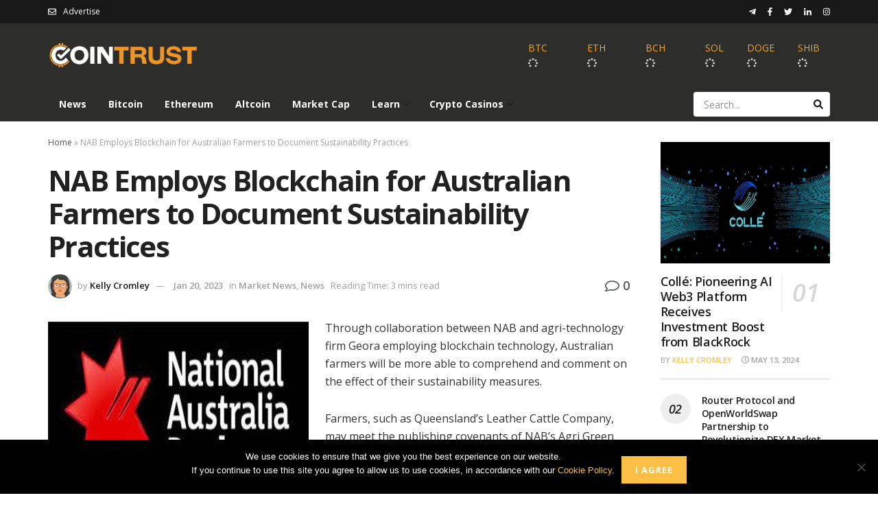

--- FILE ---
content_type: text/html; charset=UTF-8
request_url: https://www.cointrust.com/market-news/nab-employs-blockchain-for-australian-farmers-to-document-sustainability-practices
body_size: 27151
content:
<!doctype html>
<!--[if lt IE 7]> <html class="no-js lt-ie9 lt-ie8 lt-ie7" lang="en-US"> <![endif]-->
<!--[if IE 7]>    <html class="no-js lt-ie9 lt-ie8" lang="en-US"> <![endif]-->
<!--[if IE 8]>    <html class="no-js lt-ie9" lang="en-US"> <![endif]-->
<!--[if IE 9]>    <html class="no-js lt-ie10" lang="en-US"> <![endif]-->
<!--[if gt IE 8]><!--> <html class="no-js" lang="en-US"> <!--<![endif]-->
<head>
    <meta http-equiv="Content-Type" content="text/html; charset=UTF-8" />
    <meta name='viewport' content='width=device-width, initial-scale=1, user-scalable=yes' />
    <link rel="profile" href="https://gmpg.org/xfn/11" />
    <link rel="pingback" href="https://www.cointrust.com/xmlrpc.php" />
    <link rel="apple-touch-icon" sizes="180x180" href="https://www.cointrust.com/wp-content/themes/jnews-child/images/apple-touch-icon.png?v10=kPxzj8PAaO">
    <link rel="icon" type="image/png" sizes="32x32" href="https://www.cointrust.com/wp-content/themes/jnews-child/images/favicon-32x32.png?v10=kPxzj8PAaO">
    <link rel="icon" type="image/png" sizes="16x16" href="https://www.cointrust.com/wp-content/themes/jnews-child/images/favicon-16x16.png?v10=kPxzj8PAaO">
    <link rel="manifest" href="https://www.cointrust.com/wp-content/themes/jnews-child/images/site.webmanifest?v10=kPxzj8PAaO">
    <link rel="mask-icon" href="https://www.cointrust.com/wp-content/themes/jnews-child/images/safari-pinned-tab.svg?v10=kPxzj8PAaO" color="#ee9527">
    <link rel="shortcut icon" href="https://www.cointrust.com/wp-content/themes/jnews-child/images/favicon.ico?v10=kPxzj8PAaO">
    <link rel="preconnect" href="https://fonts.googleapis.com">
    <link rel="preconnect" href="https://fonts.gstatic.com" crossorigin>
    <link href="https://fonts.googleapis.com/css2?family=Open+Sans:ital,wght@0,300..700;1,300..700&display=swap" rel="stylesheet">
    <meta name='robots' content='index, follow, max-image-preview:large, max-snippet:-1, max-video-preview:-1' />
	<style>img:is([sizes="auto" i], [sizes^="auto," i]) { contain-intrinsic-size: 3000px 1500px }</style>
				<script type="text/javascript">
			  var jnews_ajax_url = '/?ajax-request=jnews'
			</script>
			<script type="text/javascript">;window.jnews=window.jnews||{},window.jnews.library=window.jnews.library||{},window.jnews.library=function(){"use strict";var e=this;e.win=window,e.doc=document,e.noop=function(){},e.globalBody=e.doc.getElementsByTagName("body")[0],e.globalBody=e.globalBody?e.globalBody:e.doc,e.win.jnewsDataStorage=e.win.jnewsDataStorage||{_storage:new WeakMap,put:function(e,t,n){this._storage.has(e)||this._storage.set(e,new Map),this._storage.get(e).set(t,n)},get:function(e,t){return this._storage.get(e).get(t)},has:function(e,t){return this._storage.has(e)&&this._storage.get(e).has(t)},remove:function(e,t){var n=this._storage.get(e).delete(t);return 0===!this._storage.get(e).size&&this._storage.delete(e),n}},e.windowWidth=function(){return e.win.innerWidth||e.docEl.clientWidth||e.globalBody.clientWidth},e.windowHeight=function(){return e.win.innerHeight||e.docEl.clientHeight||e.globalBody.clientHeight},e.requestAnimationFrame=e.win.requestAnimationFrame||e.win.webkitRequestAnimationFrame||e.win.mozRequestAnimationFrame||e.win.msRequestAnimationFrame||window.oRequestAnimationFrame||function(e){return setTimeout(e,1e3/60)},e.cancelAnimationFrame=e.win.cancelAnimationFrame||e.win.webkitCancelAnimationFrame||e.win.webkitCancelRequestAnimationFrame||e.win.mozCancelAnimationFrame||e.win.msCancelRequestAnimationFrame||e.win.oCancelRequestAnimationFrame||function(e){clearTimeout(e)},e.classListSupport="classList"in document.createElement("_"),e.hasClass=e.classListSupport?function(e,t){return e.classList.contains(t)}:function(e,t){return e.className.indexOf(t)>=0},e.addClass=e.classListSupport?function(t,n){e.hasClass(t,n)||t.classList.add(n)}:function(t,n){e.hasClass(t,n)||(t.className+=" "+n)},e.removeClass=e.classListSupport?function(t,n){e.hasClass(t,n)&&t.classList.remove(n)}:function(t,n){e.hasClass(t,n)&&(t.className=t.className.replace(n,""))},e.objKeys=function(e){var t=[];for(var n in e)Object.prototype.hasOwnProperty.call(e,n)&&t.push(n);return t},e.isObjectSame=function(e,t){var n=!0;return JSON.stringify(e)!==JSON.stringify(t)&&(n=!1),n},e.extend=function(){for(var e,t,n,o=arguments[0]||{},i=1,a=arguments.length;i<a;i++)if(null!==(e=arguments[i]))for(t in e)o!==(n=e[t])&&void 0!==n&&(o[t]=n);return o},e.dataStorage=e.win.jnewsDataStorage,e.isVisible=function(e){return 0!==e.offsetWidth&&0!==e.offsetHeight||e.getBoundingClientRect().length},e.getHeight=function(e){return e.offsetHeight||e.clientHeight||e.getBoundingClientRect().height},e.getWidth=function(e){return e.offsetWidth||e.clientWidth||e.getBoundingClientRect().width},e.supportsPassive=!1;try{var t=Object.defineProperty({},"passive",{get:function(){e.supportsPassive=!0}});"createEvent"in e.doc?e.win.addEventListener("test",null,t):"fireEvent"in e.doc&&e.win.attachEvent("test",null)}catch(e){}e.passiveOption=!!e.supportsPassive&&{passive:!0},e.setStorage=function(e,t){e="jnews-"+e;var n={expired:Math.floor(((new Date).getTime()+432e5)/1e3)};t=Object.assign(n,t);localStorage.setItem(e,JSON.stringify(t))},e.getStorage=function(e){e="jnews-"+e;var t=localStorage.getItem(e);return null!==t&&0<t.length?JSON.parse(localStorage.getItem(e)):{}},e.expiredStorage=function(){var t,n="jnews-";for(var o in localStorage)o.indexOf(n)>-1&&"undefined"!==(t=e.getStorage(o.replace(n,""))).expired&&t.expired<Math.floor((new Date).getTime()/1e3)&&localStorage.removeItem(o)},e.addEvents=function(t,n,o){for(var i in n){var a=["touchstart","touchmove"].indexOf(i)>=0&&!o&&e.passiveOption;"createEvent"in e.doc?t.addEventListener(i,n[i],a):"fireEvent"in e.doc&&t.attachEvent("on"+i,n[i])}},e.removeEvents=function(t,n){for(var o in n)"createEvent"in e.doc?t.removeEventListener(o,n[o]):"fireEvent"in e.doc&&t.detachEvent("on"+o,n[o])},e.triggerEvents=function(t,n,o){var i;o=o||{detail:null};return"createEvent"in e.doc?(!(i=e.doc.createEvent("CustomEvent")||new CustomEvent(n)).initCustomEvent||i.initCustomEvent(n,!0,!1,o),void t.dispatchEvent(i)):"fireEvent"in e.doc?((i=e.doc.createEventObject()).eventType=n,void t.fireEvent("on"+i.eventType,i)):void 0},e.getParents=function(t,n){void 0===n&&(n=e.doc);for(var o=[],i=t.parentNode,a=!1;!a;)if(i){var r=i;r.querySelectorAll(n).length?a=!0:(o.push(r),i=r.parentNode)}else o=[],a=!0;return o},e.forEach=function(e,t,n){for(var o=0,i=e.length;o<i;o++)t.call(n,e[o],o)},e.getText=function(e){return e.innerText||e.textContent},e.setText=function(e,t){var n="object"==typeof t?t.innerText||t.textContent:t;e.innerText&&(e.innerText=n),e.textContent&&(e.textContent=n)},e.httpBuildQuery=function(t){return e.objKeys(t).reduce(function t(n){var o=arguments.length>1&&void 0!==arguments[1]?arguments[1]:null;return function(i,a){var r=n[a];a=encodeURIComponent(a);var s=o?"".concat(o,"[").concat(a,"]"):a;return null==r||"function"==typeof r?(i.push("".concat(s,"=")),i):["number","boolean","string"].includes(typeof r)?(i.push("".concat(s,"=").concat(encodeURIComponent(r))),i):(i.push(e.objKeys(r).reduce(t(r,s),[]).join("&")),i)}}(t),[]).join("&")},e.get=function(t,n,o,i){return o="function"==typeof o?o:e.noop,e.ajax("GET",t,n,o,i)},e.post=function(t,n,o,i){return o="function"==typeof o?o:e.noop,e.ajax("POST",t,n,o,i)},e.ajax=function(t,n,o,i,a){var r=new XMLHttpRequest,s=n,c=e.httpBuildQuery(o);if(t=-1!=["GET","POST"].indexOf(t)?t:"GET",r.open(t,s+("GET"==t?"?"+c:""),!0),"POST"==t&&r.setRequestHeader("Content-type","application/x-www-form-urlencoded"),r.setRequestHeader("X-Requested-With","XMLHttpRequest"),r.onreadystatechange=function(){4===r.readyState&&200<=r.status&&300>r.status&&"function"==typeof i&&i.call(void 0,r.response)},void 0!==a&&!a){return{xhr:r,send:function(){r.send("POST"==t?c:null)}}}return r.send("POST"==t?c:null),{xhr:r}},e.scrollTo=function(t,n,o){function i(e,t,n){this.start=this.position(),this.change=e-this.start,this.currentTime=0,this.increment=20,this.duration=void 0===n?500:n,this.callback=t,this.finish=!1,this.animateScroll()}return Math.easeInOutQuad=function(e,t,n,o){return(e/=o/2)<1?n/2*e*e+t:-n/2*(--e*(e-2)-1)+t},i.prototype.stop=function(){this.finish=!0},i.prototype.move=function(t){e.doc.documentElement.scrollTop=t,e.globalBody.parentNode.scrollTop=t,e.globalBody.scrollTop=t},i.prototype.position=function(){return e.doc.documentElement.scrollTop||e.globalBody.parentNode.scrollTop||e.globalBody.scrollTop},i.prototype.animateScroll=function(){this.currentTime+=this.increment;var t=Math.easeInOutQuad(this.currentTime,this.start,this.change,this.duration);this.move(t),this.currentTime<this.duration&&!this.finish?e.requestAnimationFrame.call(e.win,this.animateScroll.bind(this)):this.callback&&"function"==typeof this.callback&&this.callback()},new i(t,n,o)},e.unwrap=function(t){var n,o=t;e.forEach(t,(function(e,t){n?n+=e:n=e})),o.replaceWith(n)},e.performance={start:function(e){performance.mark(e+"Start")},stop:function(e){performance.mark(e+"End"),performance.measure(e,e+"Start",e+"End")}},e.fps=function(){var t=0,n=0,o=0;!function(){var i=t=0,a=0,r=0,s=document.getElementById("fpsTable"),c=function(t){void 0===document.getElementsByTagName("body")[0]?e.requestAnimationFrame.call(e.win,(function(){c(t)})):document.getElementsByTagName("body")[0].appendChild(t)};null===s&&((s=document.createElement("div")).style.position="fixed",s.style.top="120px",s.style.left="10px",s.style.width="100px",s.style.height="20px",s.style.border="1px solid black",s.style.fontSize="11px",s.style.zIndex="100000",s.style.backgroundColor="white",s.id="fpsTable",c(s));var l=function(){o++,n=Date.now(),(a=(o/(r=(n-t)/1e3)).toPrecision(2))!=i&&(i=a,s.innerHTML=i+"fps"),1<r&&(t=n,o=0),e.requestAnimationFrame.call(e.win,l)};l()}()},e.instr=function(e,t){for(var n=0;n<t.length;n++)if(-1!==e.toLowerCase().indexOf(t[n].toLowerCase()))return!0},e.winLoad=function(t,n){function o(o){if("complete"===e.doc.readyState||"interactive"===e.doc.readyState)return!o||n?setTimeout(t,n||1):t(o),1}o()||e.addEvents(e.win,{load:o})},e.docReady=function(t,n){function o(o){if("complete"===e.doc.readyState||"interactive"===e.doc.readyState)return!o||n?setTimeout(t,n||1):t(o),1}o()||e.addEvents(e.doc,{DOMContentLoaded:o})},e.fireOnce=function(){e.docReady((function(){e.assets=e.assets||[],e.assets.length&&(e.boot(),e.load_assets())}),50)},e.boot=function(){e.length&&e.doc.querySelectorAll("style[media]").forEach((function(e){"not all"==e.getAttribute("media")&&e.removeAttribute("media")}))},e.create_js=function(t,n){var o=e.doc.createElement("script");switch(o.setAttribute("src",t),n){case"defer":o.setAttribute("defer",!0);break;case"async":o.setAttribute("async",!0);break;case"deferasync":o.setAttribute("defer",!0),o.setAttribute("async",!0)}e.globalBody.appendChild(o)},e.load_assets=function(){"object"==typeof e.assets&&e.forEach(e.assets.slice(0),(function(t,n){var o="";t.defer&&(o+="defer"),t.async&&(o+="async"),e.create_js(t.url,o);var i=e.assets.indexOf(t);i>-1&&e.assets.splice(i,1)})),e.assets=jnewsoption.au_scripts=window.jnewsads=[]},e.setCookie=function(e,t,n){var o="";if(n){var i=new Date;i.setTime(i.getTime()+24*n*60*60*1e3),o="; expires="+i.toUTCString()}document.cookie=e+"="+(t||"")+o+"; path=/"},e.getCookie=function(e){for(var t=e+"=",n=document.cookie.split(";"),o=0;o<n.length;o++){for(var i=n[o];" "==i.charAt(0);)i=i.substring(1,i.length);if(0==i.indexOf(t))return i.substring(t.length,i.length)}return null},e.eraseCookie=function(e){document.cookie=e+"=; Path=/; Expires=Thu, 01 Jan 1970 00:00:01 GMT;"},e.docReady((function(){e.globalBody=e.globalBody==e.doc?e.doc.getElementsByTagName("body")[0]:e.globalBody,e.globalBody=e.globalBody?e.globalBody:e.doc})),e.winLoad((function(){e.winLoad((function(){var t=!1;if(void 0!==window.jnewsadmin)if(void 0!==window.file_version_checker){var n=e.objKeys(window.file_version_checker);n.length?n.forEach((function(e){t||"10.0.4"===window.file_version_checker[e]||(t=!0)})):t=!0}else t=!0;t&&(window.jnewsHelper.getMessage(),window.jnewsHelper.getNotice())}),2500)}))},window.jnews.library=new window.jnews.library;</script><script type="module">;/*! instant.page v5.1.1 - (C) 2019-2020 Alexandre Dieulot - https://instant.page/license */
let t,e;const n=new Set,o=document.createElement("link"),i=o.relList&&o.relList.supports&&o.relList.supports("prefetch")&&window.IntersectionObserver&&"isIntersecting"in IntersectionObserverEntry.prototype,s="instantAllowQueryString"in document.body.dataset,a="instantAllowExternalLinks"in document.body.dataset,r="instantWhitelist"in document.body.dataset,c="instantMousedownShortcut"in document.body.dataset,d=1111;let l=65,u=!1,f=!1,m=!1;if("instantIntensity"in document.body.dataset){const t=document.body.dataset.instantIntensity;if("mousedown"==t.substr(0,9))u=!0,"mousedown-only"==t&&(f=!0);else if("viewport"==t.substr(0,8))navigator.connection&&(navigator.connection.saveData||navigator.connection.effectiveType&&navigator.connection.effectiveType.includes("2g"))||("viewport"==t?document.documentElement.clientWidth*document.documentElement.clientHeight<45e4&&(m=!0):"viewport-all"==t&&(m=!0));else{const e=parseInt(t);isNaN(e)||(l=e)}}if(i){const n={capture:!0,passive:!0};if(f||document.addEventListener("touchstart",(function(t){e=performance.now();const n=t.target.closest("a");h(n)&&v(n.href)}),n),u?c||document.addEventListener("mousedown",(function(t){const e=t.target.closest("a");h(e)&&v(e.href)}),n):document.addEventListener("mouseover",(function(n){if(performance.now()-e<d)return;if(!("closest"in n.target))return;const o=n.target.closest("a");h(o)&&(o.addEventListener("mouseout",p,{passive:!0}),t=setTimeout((()=>{v(o.href),t=void 0}),l))}),n),c&&document.addEventListener("mousedown",(function(t){if(performance.now()-e<d)return;const n=t.target.closest("a");if(t.which>1||t.metaKey||t.ctrlKey)return;if(!n)return;n.addEventListener("click",(function(t){1337!=t.detail&&t.preventDefault()}),{capture:!0,passive:!1,once:!0});const o=new MouseEvent("click",{view:window,bubbles:!0,cancelable:!1,detail:1337});n.dispatchEvent(o)}),n),m){let t;(t=window.requestIdleCallback?t=>{requestIdleCallback(t,{timeout:1500})}:t=>{t()})((()=>{const t=new IntersectionObserver((e=>{e.forEach((e=>{if(e.isIntersecting){const n=e.target;t.unobserve(n),v(n.href)}}))}));document.querySelectorAll("a").forEach((e=>{h(e)&&t.observe(e)}))}))}}function p(e){e.relatedTarget&&e.target.closest("a")==e.relatedTarget.closest("a")||t&&(clearTimeout(t),t=void 0)}function h(t){if(t&&t.href&&(!r||"instant"in t.dataset)&&(a||t.origin==location.origin||"instant"in t.dataset)&&["http:","https:"].includes(t.protocol)&&("http:"!=t.protocol||"https:"!=location.protocol)&&(s||!t.search||"instant"in t.dataset)&&!(t.hash&&t.pathname+t.search==location.pathname+location.search||"noInstant"in t.dataset))return!0}function v(t){if(n.has(t))return;const e=document.createElement("link");e.rel="prefetch",e.href=t,document.head.appendChild(e),n.add(t)}</script>
	<!-- This site is optimized with the Yoast SEO plugin v26.2 - https://yoast.com/wordpress/plugins/seo/ -->
	<title>NAB Employs Blockchain for Australian Farmers to Document Sustainability Practices</title>
	<meta name="description" content="Through collaboration between NAB and agri-technology firm Geora employing blockchain technology, Australian farmers will be more able to comprehend and comment on the effect of their sustainability measures." />
	<link rel="canonical" href="https://www.cointrust.com/market-news/nab-employs-blockchain-for-australian-farmers-to-document-sustainability-practices" />
	<meta property="og:locale" content="en_US" />
	<meta property="og:type" content="article" />
	<meta property="og:title" content="NAB Employs Blockchain for Australian Farmers to Document Sustainability Practices" />
	<meta property="og:description" content="Through collaboration between NAB and agri-technology firm Geora employing blockchain technology, Australian farmers will be more able to comprehend and comment on the effect of their sustainability measures." />
	<meta property="og:url" content="https://www.cointrust.com/market-news/nab-employs-blockchain-for-australian-farmers-to-document-sustainability-practices" />
	<meta property="og:site_name" content="CoinTrust" />
	<meta property="article:published_time" content="2023-01-20T04:40:25+00:00" />
	<meta property="og:image" content="https://www.cointrust.com/wp-content/uploads/2023/01/national-australia-bank.jpg" />
	<meta name="author" content="Kelly Cromley" />
	<meta name="twitter:card" content="summary_large_image" />
	<meta name="twitter:label1" content="Written by" />
	<meta name="twitter:data1" content="Kelly Cromley" />
	<meta name="twitter:label2" content="Est. reading time" />
	<meta name="twitter:data2" content="4 minutes" />
	<script type="application/ld+json" class="yoast-schema-graph">{"@context":"https://schema.org","@graph":[{"@type":"Article","@id":"https://www.cointrust.com/market-news/nab-employs-blockchain-for-australian-farmers-to-document-sustainability-practices#article","isPartOf":{"@id":"https://www.cointrust.com/market-news/nab-employs-blockchain-for-australian-farmers-to-document-sustainability-practices"},"author":{"name":"Kelly Cromley","@id":"https://www.cointrust.com/#/schema/person/3ed5f0aaa47d88e52fa778d4c04ab6c1"},"headline":"NAB Employs Blockchain for Australian Farmers to Document Sustainability Practices","datePublished":"2023-01-20T04:40:25+00:00","mainEntityOfPage":{"@id":"https://www.cointrust.com/market-news/nab-employs-blockchain-for-australian-farmers-to-document-sustainability-practices"},"wordCount":650,"publisher":{"@id":"https://www.cointrust.com/#organization"},"image":{"@id":"https://www.cointrust.com/market-news/nab-employs-blockchain-for-australian-farmers-to-document-sustainability-practices#primaryimage"},"thumbnailUrl":"https://www.cointrust.com/wp-content/uploads/2023/01/national-australia-bank.jpg","articleSection":["Market News","News"],"inLanguage":"en-US"},{"@type":"WebPage","@id":"https://www.cointrust.com/market-news/nab-employs-blockchain-for-australian-farmers-to-document-sustainability-practices","url":"https://www.cointrust.com/market-news/nab-employs-blockchain-for-australian-farmers-to-document-sustainability-practices","name":"NAB Employs Blockchain for Australian Farmers to Document Sustainability Practices","isPartOf":{"@id":"https://www.cointrust.com/#website"},"primaryImageOfPage":{"@id":"https://www.cointrust.com/market-news/nab-employs-blockchain-for-australian-farmers-to-document-sustainability-practices#primaryimage"},"image":{"@id":"https://www.cointrust.com/market-news/nab-employs-blockchain-for-australian-farmers-to-document-sustainability-practices#primaryimage"},"thumbnailUrl":"https://www.cointrust.com/wp-content/uploads/2023/01/national-australia-bank.jpg","datePublished":"2023-01-20T04:40:25+00:00","description":"Through collaboration between NAB and agri-technology firm Geora employing blockchain technology, Australian farmers will be more able to comprehend and comment on the effect of their sustainability measures.","breadcrumb":{"@id":"https://www.cointrust.com/market-news/nab-employs-blockchain-for-australian-farmers-to-document-sustainability-practices#breadcrumb"},"inLanguage":"en-US","potentialAction":[{"@type":"ReadAction","target":["https://www.cointrust.com/market-news/nab-employs-blockchain-for-australian-farmers-to-document-sustainability-practices"]}]},{"@type":"ImageObject","inLanguage":"en-US","@id":"https://www.cointrust.com/market-news/nab-employs-blockchain-for-australian-farmers-to-document-sustainability-practices#primaryimage","url":"https://www.cointrust.com/wp-content/uploads/2023/01/national-australia-bank.jpg","contentUrl":"https://www.cointrust.com/wp-content/uploads/2023/01/national-australia-bank.jpg","width":380,"height":250},{"@type":"BreadcrumbList","@id":"https://www.cointrust.com/market-news/nab-employs-blockchain-for-australian-farmers-to-document-sustainability-practices#breadcrumb","itemListElement":[{"@type":"ListItem","position":1,"name":"Home","item":"https://www.cointrust.com/"},{"@type":"ListItem","position":2,"name":"NAB Employs Blockchain for Australian Farmers to Document Sustainability Practices"}]},{"@type":"WebSite","@id":"https://www.cointrust.com/#website","url":"https://www.cointrust.com/","name":"CoinTrust","description":"","publisher":{"@id":"https://www.cointrust.com/#organization"},"potentialAction":[{"@type":"SearchAction","target":{"@type":"EntryPoint","urlTemplate":"https://www.cointrust.com/?s={search_term_string}"},"query-input":{"@type":"PropertyValueSpecification","valueRequired":true,"valueName":"search_term_string"}}],"inLanguage":"en-US"},{"@type":"Organization","@id":"https://www.cointrust.com/#organization","name":"CoinTrust.com","url":"https://www.cointrust.com/","logo":{"@type":"ImageObject","inLanguage":"en-US","@id":"https://www.cointrust.com/#/schema/logo/image/","url":"https://www.cointrust.com/wp-content/uploads/2018/02/logo.png","contentUrl":"https://www.cointrust.com/wp-content/uploads/2018/02/logo.png","width":795,"height":230,"caption":"CoinTrust.com"},"image":{"@id":"https://www.cointrust.com/#/schema/logo/image/"}},{"@type":"Person","@id":"https://www.cointrust.com/#/schema/person/3ed5f0aaa47d88e52fa778d4c04ab6c1","name":"Kelly Cromley","image":{"@type":"ImageObject","inLanguage":"en-US","@id":"https://www.cointrust.com/#/schema/person/image/","url":"https://www.cointrust.com/wp-content/uploads/2018/06/kelly-cromley.jpg","contentUrl":"https://www.cointrust.com/wp-content/uploads/2018/06/kelly-cromley.jpg","caption":"Kelly Cromley"},"description":"Kelly is our in house crytpto researcher, delving into the stories which matter from blockchains being used in the real world to new ico coming out.","sameAs":["http://1AZFjzw2#Nwf63pYaMWq#xIY"],"url":"https://www.cointrust.com/author/kelly"}]}</script>
	<!-- / Yoast SEO plugin. -->


<link rel='dns-prefetch' href='//www.cointrust.com' />
<link rel='dns-prefetch' href='//cdnjs.cloudflare.com' />
<link rel='dns-prefetch' href='//fonts.googleapis.com' />
<link rel='preconnect' href='https://fonts.gstatic.com' />
<link rel="alternate" type="application/rss+xml" title="CoinTrust &raquo; Feed" href="https://www.cointrust.com/feed" />
<link rel="alternate" type="application/rss+xml" title="CoinTrust &raquo; Comments Feed" href="https://www.cointrust.com/comments/feed" />
<script type="text/javascript">
/* <![CDATA[ */
window._wpemojiSettings = {"baseUrl":"https:\/\/s.w.org\/images\/core\/emoji\/16.0.1\/72x72\/","ext":".png","svgUrl":"https:\/\/s.w.org\/images\/core\/emoji\/16.0.1\/svg\/","svgExt":".svg","source":{"concatemoji":"https:\/\/www.cointrust.com\/wp-includes\/js\/wp-emoji-release.min.js?ver=6.8.3"}};
/*! This file is auto-generated */
!function(s,n){var o,i,e;function c(e){try{var t={supportTests:e,timestamp:(new Date).valueOf()};sessionStorage.setItem(o,JSON.stringify(t))}catch(e){}}function p(e,t,n){e.clearRect(0,0,e.canvas.width,e.canvas.height),e.fillText(t,0,0);var t=new Uint32Array(e.getImageData(0,0,e.canvas.width,e.canvas.height).data),a=(e.clearRect(0,0,e.canvas.width,e.canvas.height),e.fillText(n,0,0),new Uint32Array(e.getImageData(0,0,e.canvas.width,e.canvas.height).data));return t.every(function(e,t){return e===a[t]})}function u(e,t){e.clearRect(0,0,e.canvas.width,e.canvas.height),e.fillText(t,0,0);for(var n=e.getImageData(16,16,1,1),a=0;a<n.data.length;a++)if(0!==n.data[a])return!1;return!0}function f(e,t,n,a){switch(t){case"flag":return n(e,"\ud83c\udff3\ufe0f\u200d\u26a7\ufe0f","\ud83c\udff3\ufe0f\u200b\u26a7\ufe0f")?!1:!n(e,"\ud83c\udde8\ud83c\uddf6","\ud83c\udde8\u200b\ud83c\uddf6")&&!n(e,"\ud83c\udff4\udb40\udc67\udb40\udc62\udb40\udc65\udb40\udc6e\udb40\udc67\udb40\udc7f","\ud83c\udff4\u200b\udb40\udc67\u200b\udb40\udc62\u200b\udb40\udc65\u200b\udb40\udc6e\u200b\udb40\udc67\u200b\udb40\udc7f");case"emoji":return!a(e,"\ud83e\udedf")}return!1}function g(e,t,n,a){var r="undefined"!=typeof WorkerGlobalScope&&self instanceof WorkerGlobalScope?new OffscreenCanvas(300,150):s.createElement("canvas"),o=r.getContext("2d",{willReadFrequently:!0}),i=(o.textBaseline="top",o.font="600 32px Arial",{});return e.forEach(function(e){i[e]=t(o,e,n,a)}),i}function t(e){var t=s.createElement("script");t.src=e,t.defer=!0,s.head.appendChild(t)}"undefined"!=typeof Promise&&(o="wpEmojiSettingsSupports",i=["flag","emoji"],n.supports={everything:!0,everythingExceptFlag:!0},e=new Promise(function(e){s.addEventListener("DOMContentLoaded",e,{once:!0})}),new Promise(function(t){var n=function(){try{var e=JSON.parse(sessionStorage.getItem(o));if("object"==typeof e&&"number"==typeof e.timestamp&&(new Date).valueOf()<e.timestamp+604800&&"object"==typeof e.supportTests)return e.supportTests}catch(e){}return null}();if(!n){if("undefined"!=typeof Worker&&"undefined"!=typeof OffscreenCanvas&&"undefined"!=typeof URL&&URL.createObjectURL&&"undefined"!=typeof Blob)try{var e="postMessage("+g.toString()+"("+[JSON.stringify(i),f.toString(),p.toString(),u.toString()].join(",")+"));",a=new Blob([e],{type:"text/javascript"}),r=new Worker(URL.createObjectURL(a),{name:"wpTestEmojiSupports"});return void(r.onmessage=function(e){c(n=e.data),r.terminate(),t(n)})}catch(e){}c(n=g(i,f,p,u))}t(n)}).then(function(e){for(var t in e)n.supports[t]=e[t],n.supports.everything=n.supports.everything&&n.supports[t],"flag"!==t&&(n.supports.everythingExceptFlag=n.supports.everythingExceptFlag&&n.supports[t]);n.supports.everythingExceptFlag=n.supports.everythingExceptFlag&&!n.supports.flag,n.DOMReady=!1,n.readyCallback=function(){n.DOMReady=!0}}).then(function(){return e}).then(function(){var e;n.supports.everything||(n.readyCallback(),(e=n.source||{}).concatemoji?t(e.concatemoji):e.wpemoji&&e.twemoji&&(t(e.twemoji),t(e.wpemoji)))}))}((window,document),window._wpemojiSettings);
/* ]]> */
</script>
<style id='wp-emoji-styles-inline-css' type='text/css'>

	img.wp-smiley, img.emoji {
		display: inline !important;
		border: none !important;
		box-shadow: none !important;
		height: 1em !important;
		width: 1em !important;
		margin: 0 0.07em !important;
		vertical-align: -0.1em !important;
		background: none !important;
		padding: 0 !important;
	}
</style>
<link rel='stylesheet' id='wp-block-library-css' href='https://www.cointrust.com/wp-includes/css/dist/block-library/style.min.css?ver=6.8.3' type='text/css' media='all' />
<style id='classic-theme-styles-inline-css' type='text/css'>
/*! This file is auto-generated */
.wp-block-button__link{color:#fff;background-color:#32373c;border-radius:9999px;box-shadow:none;text-decoration:none;padding:calc(.667em + 2px) calc(1.333em + 2px);font-size:1.125em}.wp-block-file__button{background:#32373c;color:#fff;text-decoration:none}
</style>
<style id='global-styles-inline-css' type='text/css'>
:root{--wp--preset--aspect-ratio--square: 1;--wp--preset--aspect-ratio--4-3: 4/3;--wp--preset--aspect-ratio--3-4: 3/4;--wp--preset--aspect-ratio--3-2: 3/2;--wp--preset--aspect-ratio--2-3: 2/3;--wp--preset--aspect-ratio--16-9: 16/9;--wp--preset--aspect-ratio--9-16: 9/16;--wp--preset--color--black: #000000;--wp--preset--color--cyan-bluish-gray: #abb8c3;--wp--preset--color--white: #ffffff;--wp--preset--color--pale-pink: #f78da7;--wp--preset--color--vivid-red: #cf2e2e;--wp--preset--color--luminous-vivid-orange: #ff6900;--wp--preset--color--luminous-vivid-amber: #fcb900;--wp--preset--color--light-green-cyan: #7bdcb5;--wp--preset--color--vivid-green-cyan: #00d084;--wp--preset--color--pale-cyan-blue: #8ed1fc;--wp--preset--color--vivid-cyan-blue: #0693e3;--wp--preset--color--vivid-purple: #9b51e0;--wp--preset--gradient--vivid-cyan-blue-to-vivid-purple: linear-gradient(135deg,rgba(6,147,227,1) 0%,rgb(155,81,224) 100%);--wp--preset--gradient--light-green-cyan-to-vivid-green-cyan: linear-gradient(135deg,rgb(122,220,180) 0%,rgb(0,208,130) 100%);--wp--preset--gradient--luminous-vivid-amber-to-luminous-vivid-orange: linear-gradient(135deg,rgba(252,185,0,1) 0%,rgba(255,105,0,1) 100%);--wp--preset--gradient--luminous-vivid-orange-to-vivid-red: linear-gradient(135deg,rgba(255,105,0,1) 0%,rgb(207,46,46) 100%);--wp--preset--gradient--very-light-gray-to-cyan-bluish-gray: linear-gradient(135deg,rgb(238,238,238) 0%,rgb(169,184,195) 100%);--wp--preset--gradient--cool-to-warm-spectrum: linear-gradient(135deg,rgb(74,234,220) 0%,rgb(151,120,209) 20%,rgb(207,42,186) 40%,rgb(238,44,130) 60%,rgb(251,105,98) 80%,rgb(254,248,76) 100%);--wp--preset--gradient--blush-light-purple: linear-gradient(135deg,rgb(255,206,236) 0%,rgb(152,150,240) 100%);--wp--preset--gradient--blush-bordeaux: linear-gradient(135deg,rgb(254,205,165) 0%,rgb(254,45,45) 50%,rgb(107,0,62) 100%);--wp--preset--gradient--luminous-dusk: linear-gradient(135deg,rgb(255,203,112) 0%,rgb(199,81,192) 50%,rgb(65,88,208) 100%);--wp--preset--gradient--pale-ocean: linear-gradient(135deg,rgb(255,245,203) 0%,rgb(182,227,212) 50%,rgb(51,167,181) 100%);--wp--preset--gradient--electric-grass: linear-gradient(135deg,rgb(202,248,128) 0%,rgb(113,206,126) 100%);--wp--preset--gradient--midnight: linear-gradient(135deg,rgb(2,3,129) 0%,rgb(40,116,252) 100%);--wp--preset--font-size--small: 13px;--wp--preset--font-size--medium: 20px;--wp--preset--font-size--large: 36px;--wp--preset--font-size--x-large: 42px;--wp--preset--spacing--20: 0.44rem;--wp--preset--spacing--30: 0.67rem;--wp--preset--spacing--40: 1rem;--wp--preset--spacing--50: 1.5rem;--wp--preset--spacing--60: 2.25rem;--wp--preset--spacing--70: 3.38rem;--wp--preset--spacing--80: 5.06rem;--wp--preset--shadow--natural: 6px 6px 9px rgba(0, 0, 0, 0.2);--wp--preset--shadow--deep: 12px 12px 50px rgba(0, 0, 0, 0.4);--wp--preset--shadow--sharp: 6px 6px 0px rgba(0, 0, 0, 0.2);--wp--preset--shadow--outlined: 6px 6px 0px -3px rgba(255, 255, 255, 1), 6px 6px rgba(0, 0, 0, 1);--wp--preset--shadow--crisp: 6px 6px 0px rgba(0, 0, 0, 1);}:where(.is-layout-flex){gap: 0.5em;}:where(.is-layout-grid){gap: 0.5em;}body .is-layout-flex{display: flex;}.is-layout-flex{flex-wrap: wrap;align-items: center;}.is-layout-flex > :is(*, div){margin: 0;}body .is-layout-grid{display: grid;}.is-layout-grid > :is(*, div){margin: 0;}:where(.wp-block-columns.is-layout-flex){gap: 2em;}:where(.wp-block-columns.is-layout-grid){gap: 2em;}:where(.wp-block-post-template.is-layout-flex){gap: 1.25em;}:where(.wp-block-post-template.is-layout-grid){gap: 1.25em;}.has-black-color{color: var(--wp--preset--color--black) !important;}.has-cyan-bluish-gray-color{color: var(--wp--preset--color--cyan-bluish-gray) !important;}.has-white-color{color: var(--wp--preset--color--white) !important;}.has-pale-pink-color{color: var(--wp--preset--color--pale-pink) !important;}.has-vivid-red-color{color: var(--wp--preset--color--vivid-red) !important;}.has-luminous-vivid-orange-color{color: var(--wp--preset--color--luminous-vivid-orange) !important;}.has-luminous-vivid-amber-color{color: var(--wp--preset--color--luminous-vivid-amber) !important;}.has-light-green-cyan-color{color: var(--wp--preset--color--light-green-cyan) !important;}.has-vivid-green-cyan-color{color: var(--wp--preset--color--vivid-green-cyan) !important;}.has-pale-cyan-blue-color{color: var(--wp--preset--color--pale-cyan-blue) !important;}.has-vivid-cyan-blue-color{color: var(--wp--preset--color--vivid-cyan-blue) !important;}.has-vivid-purple-color{color: var(--wp--preset--color--vivid-purple) !important;}.has-black-background-color{background-color: var(--wp--preset--color--black) !important;}.has-cyan-bluish-gray-background-color{background-color: var(--wp--preset--color--cyan-bluish-gray) !important;}.has-white-background-color{background-color: var(--wp--preset--color--white) !important;}.has-pale-pink-background-color{background-color: var(--wp--preset--color--pale-pink) !important;}.has-vivid-red-background-color{background-color: var(--wp--preset--color--vivid-red) !important;}.has-luminous-vivid-orange-background-color{background-color: var(--wp--preset--color--luminous-vivid-orange) !important;}.has-luminous-vivid-amber-background-color{background-color: var(--wp--preset--color--luminous-vivid-amber) !important;}.has-light-green-cyan-background-color{background-color: var(--wp--preset--color--light-green-cyan) !important;}.has-vivid-green-cyan-background-color{background-color: var(--wp--preset--color--vivid-green-cyan) !important;}.has-pale-cyan-blue-background-color{background-color: var(--wp--preset--color--pale-cyan-blue) !important;}.has-vivid-cyan-blue-background-color{background-color: var(--wp--preset--color--vivid-cyan-blue) !important;}.has-vivid-purple-background-color{background-color: var(--wp--preset--color--vivid-purple) !important;}.has-black-border-color{border-color: var(--wp--preset--color--black) !important;}.has-cyan-bluish-gray-border-color{border-color: var(--wp--preset--color--cyan-bluish-gray) !important;}.has-white-border-color{border-color: var(--wp--preset--color--white) !important;}.has-pale-pink-border-color{border-color: var(--wp--preset--color--pale-pink) !important;}.has-vivid-red-border-color{border-color: var(--wp--preset--color--vivid-red) !important;}.has-luminous-vivid-orange-border-color{border-color: var(--wp--preset--color--luminous-vivid-orange) !important;}.has-luminous-vivid-amber-border-color{border-color: var(--wp--preset--color--luminous-vivid-amber) !important;}.has-light-green-cyan-border-color{border-color: var(--wp--preset--color--light-green-cyan) !important;}.has-vivid-green-cyan-border-color{border-color: var(--wp--preset--color--vivid-green-cyan) !important;}.has-pale-cyan-blue-border-color{border-color: var(--wp--preset--color--pale-cyan-blue) !important;}.has-vivid-cyan-blue-border-color{border-color: var(--wp--preset--color--vivid-cyan-blue) !important;}.has-vivid-purple-border-color{border-color: var(--wp--preset--color--vivid-purple) !important;}.has-vivid-cyan-blue-to-vivid-purple-gradient-background{background: var(--wp--preset--gradient--vivid-cyan-blue-to-vivid-purple) !important;}.has-light-green-cyan-to-vivid-green-cyan-gradient-background{background: var(--wp--preset--gradient--light-green-cyan-to-vivid-green-cyan) !important;}.has-luminous-vivid-amber-to-luminous-vivid-orange-gradient-background{background: var(--wp--preset--gradient--luminous-vivid-amber-to-luminous-vivid-orange) !important;}.has-luminous-vivid-orange-to-vivid-red-gradient-background{background: var(--wp--preset--gradient--luminous-vivid-orange-to-vivid-red) !important;}.has-very-light-gray-to-cyan-bluish-gray-gradient-background{background: var(--wp--preset--gradient--very-light-gray-to-cyan-bluish-gray) !important;}.has-cool-to-warm-spectrum-gradient-background{background: var(--wp--preset--gradient--cool-to-warm-spectrum) !important;}.has-blush-light-purple-gradient-background{background: var(--wp--preset--gradient--blush-light-purple) !important;}.has-blush-bordeaux-gradient-background{background: var(--wp--preset--gradient--blush-bordeaux) !important;}.has-luminous-dusk-gradient-background{background: var(--wp--preset--gradient--luminous-dusk) !important;}.has-pale-ocean-gradient-background{background: var(--wp--preset--gradient--pale-ocean) !important;}.has-electric-grass-gradient-background{background: var(--wp--preset--gradient--electric-grass) !important;}.has-midnight-gradient-background{background: var(--wp--preset--gradient--midnight) !important;}.has-small-font-size{font-size: var(--wp--preset--font-size--small) !important;}.has-medium-font-size{font-size: var(--wp--preset--font-size--medium) !important;}.has-large-font-size{font-size: var(--wp--preset--font-size--large) !important;}.has-x-large-font-size{font-size: var(--wp--preset--font-size--x-large) !important;}
:where(.wp-block-post-template.is-layout-flex){gap: 1.25em;}:where(.wp-block-post-template.is-layout-grid){gap: 1.25em;}
:where(.wp-block-columns.is-layout-flex){gap: 2em;}:where(.wp-block-columns.is-layout-grid){gap: 2em;}
:root :where(.wp-block-pullquote){font-size: 1.5em;line-height: 1.6;}
</style>
<link rel='stylesheet' id='cookie-notice-front-css' href='https://www.cointrust.com/wp-content/plugins/cookie-notice/css/front.min.css?ver=2.5.7' type='text/css' media='all' />
<link rel='stylesheet' id='page-list-style-css' href='https://www.cointrust.com/wp-content/plugins/page-list/css/page-list.css?ver=5.9' type='text/css' media='all' />
<link rel='stylesheet' id='toc-screen-css' href='https://www.cointrust.com/wp-content/plugins/table-of-contents-plus/screen.min.css?ver=2411.1' type='text/css' media='all' />
<style id='toc-screen-inline-css' type='text/css'>
div#toc_container {width: 200px;}
</style>
<link rel='stylesheet' id='ppress-frontend-css' href='https://www.cointrust.com/wp-content/plugins/wp-user-avatar/assets/css/frontend.min.css?ver=4.16.6' type='text/css' media='all' />
<link rel='stylesheet' id='ppress-flatpickr-css' href='https://www.cointrust.com/wp-content/plugins/wp-user-avatar/assets/flatpickr/flatpickr.min.css?ver=4.16.6' type='text/css' media='all' />
<link rel='stylesheet' id='ppress-select2-css' href='https://www.cointrust.com/wp-content/plugins/wp-user-avatar/assets/select2/select2.min.css?ver=6.8.3' type='text/css' media='all' />
<link rel='stylesheet' id='jnews-parent-style-css' href='https://www.cointrust.com/wp-content/themes/jnews/style.css?ver=6.8.3' type='text/css' media='all' />
<link rel='stylesheet' id='svenska-carousel-style-css' href='//cdnjs.cloudflare.com/ajax/libs/OwlCarousel2/2.2.0/assets/owl.carousel.min.css?ver=6.8.3' type='text/css' media='all' />
<link rel='stylesheet' id='svenska-crypto-style-css' href='https://www.cointrust.com/wp-content/themes/jnews-child/css/cryptocoins.css?ver=6.8.3' type='text/css' media='all' />
<link rel='stylesheet' id='js_composer_front-css' href='https://www.cointrust.com/wp-content/plugins/js_composer/assets/css/js_composer.min.css?ver=7.3' type='text/css' media='all' />
<link crossorigin="anonymous" rel='stylesheet' id='jeg_customizer_font-css' href='//fonts.googleapis.com/css?family=Open+Sans%3Areguler&#038;display=swap&#038;ver=1.3.0' type='text/css' media='all' />
<link rel='stylesheet' id='jnews-frontend-css' href='https://www.cointrust.com/wp-content/themes/jnews/assets/dist/frontend.min.css?ver=1.0.0' type='text/css' media='all' />
<link rel='stylesheet' id='jnews-js-composer-css' href='https://www.cointrust.com/wp-content/themes/jnews/assets/css/js-composer-frontend.css?ver=1.0.0' type='text/css' media='all' />
<link rel='stylesheet' id='jnews-style-css' href='https://www.cointrust.com/wp-content/themes/jnews-child/style.css?ver=1.0.0' type='text/css' media='all' />
<link rel='stylesheet' id='jnews-darkmode-css' href='https://www.cointrust.com/wp-content/themes/jnews/assets/css/darkmode.css?ver=1.0.0' type='text/css' media='all' />
<link rel='stylesheet' id='jnews-select-share-css' href='https://www.cointrust.com/wp-content/plugins/jnews-social-share/assets/css/plugin.css' type='text/css' media='all' />
<script type="text/javascript" src="https://www.cointrust.com/wp-includes/js/jquery/jquery.min.js?ver=3.7.1" id="jquery-core-js"></script>
<script type="text/javascript" src="https://www.cointrust.com/wp-includes/js/jquery/jquery-migrate.min.js?ver=3.4.1" id="jquery-migrate-js"></script>
<script type="text/javascript" src="https://www.cointrust.com/wp-content/plugins/wp-user-avatar/assets/flatpickr/flatpickr.min.js?ver=4.16.6" id="ppress-flatpickr-js"></script>
<script type="text/javascript" src="https://www.cointrust.com/wp-content/plugins/wp-user-avatar/assets/select2/select2.min.js?ver=4.16.6" id="ppress-select2-js"></script>
<script></script><link rel="https://api.w.org/" href="https://www.cointrust.com/wp-json/" /><link rel="alternate" title="JSON" type="application/json" href="https://www.cointrust.com/wp-json/wp/v2/posts/12903" /><link rel="EditURI" type="application/rsd+xml" title="RSD" href="https://www.cointrust.com/xmlrpc.php?rsd" />
<meta name="generator" content="WordPress 6.8.3" />
<link rel='shortlink' href='https://www.cointrust.com/?p=12903' />
<link rel="alternate" title="oEmbed (JSON)" type="application/json+oembed" href="https://www.cointrust.com/wp-json/oembed/1.0/embed?url=https%3A%2F%2Fwww.cointrust.com%2Fmarket-news%2Fnab-employs-blockchain-for-australian-farmers-to-document-sustainability-practices" />
<link rel="alternate" title="oEmbed (XML)" type="text/xml+oembed" href="https://www.cointrust.com/wp-json/oembed/1.0/embed?url=https%3A%2F%2Fwww.cointrust.com%2Fmarket-news%2Fnab-employs-blockchain-for-australian-farmers-to-document-sustainability-practices&#038;format=xml" />
<meta name="generator" content="Powered by WPBakery Page Builder - drag and drop page builder for WordPress."/>
<link rel="amphtml" href="https://www.cointrust.com/market-news/nab-employs-blockchain-for-australian-farmers-to-document-sustainability-practices/amp"><script type='application/ld+json'>{"@context":"http:\/\/schema.org","@type":"Organization","@id":"https:\/\/www.cointrust.com\/#organization","url":"https:\/\/www.cointrust.com\/","name":"","logo":{"@type":"ImageObject","url":""},"sameAs":["https:\/\/t.me\/cointrustcom","https:\/\/www.facebook.com\/CoinTrust-184725335449108\/","https:\/\/twitter.com\/cointrust_com","https:\/\/www.linkedin.com\/company\/cointrust\/","https:\/\/www.instagram.com\/cointrustofficial\/"]}</script>
<script type='application/ld+json'>{"@context":"http:\/\/schema.org","@type":"WebSite","@id":"https:\/\/www.cointrust.com\/#website","url":"https:\/\/www.cointrust.com\/","name":"","potentialAction":{"@type":"SearchAction","target":"https:\/\/www.cointrust.com\/?s={search_term_string}","query-input":"required name=search_term_string"}}</script>
<style id="jeg_dynamic_css" type="text/css" data-type="jeg_custom-css">body { --j-accent-color : #fcbf46; } a, .jeg_menu_style_5>li>a:hover, .jeg_menu_style_5>li.sfHover>a, .jeg_menu_style_5>li.current-menu-item>a, .jeg_menu_style_5>li.current-menu-ancestor>a, .jeg_navbar .jeg_menu:not(.jeg_main_menu)>li>a:hover, .jeg_midbar .jeg_menu:not(.jeg_main_menu)>li>a:hover, .jeg_side_tabs li.active, .jeg_block_heading_5 strong, .jeg_block_heading_6 strong, .jeg_block_heading_7 strong, .jeg_block_heading_8 strong, .jeg_subcat_list li a:hover, .jeg_subcat_list li button:hover, .jeg_pl_lg_7 .jeg_thumb .jeg_post_category a, .jeg_pl_xs_2:before, .jeg_pl_xs_4 .jeg_postblock_content:before, .jeg_postblock .jeg_post_title a:hover, .jeg_hero_style_6 .jeg_post_title a:hover, .jeg_sidefeed .jeg_pl_xs_3 .jeg_post_title a:hover, .widget_jnews_popular .jeg_post_title a:hover, .jeg_meta_author a, .widget_archive li a:hover, .widget_pages li a:hover, .widget_meta li a:hover, .widget_recent_entries li a:hover, .widget_rss li a:hover, .widget_rss cite, .widget_categories li a:hover, .widget_categories li.current-cat>a, #breadcrumbs a:hover, .jeg_share_count .counts, .commentlist .bypostauthor>.comment-body>.comment-author>.fn, span.required, .jeg_review_title, .bestprice .price, .authorlink a:hover, .jeg_vertical_playlist .jeg_video_playlist_play_icon, .jeg_vertical_playlist .jeg_video_playlist_item.active .jeg_video_playlist_thumbnail:before, .jeg_horizontal_playlist .jeg_video_playlist_play, .woocommerce li.product .pricegroup .button, .widget_display_forums li a:hover, .widget_display_topics li:before, .widget_display_replies li:before, .widget_display_views li:before, .bbp-breadcrumb a:hover, .jeg_mobile_menu li.sfHover>a, .jeg_mobile_menu li a:hover, .split-template-6 .pagenum, .jeg_mobile_menu_style_5>li>a:hover, .jeg_mobile_menu_style_5>li.sfHover>a, .jeg_mobile_menu_style_5>li.current-menu-item>a, .jeg_mobile_menu_style_5>li.current-menu-ancestor>a, .jeg_mobile_menu.jeg_menu_dropdown li.open > div > a { color : #fcbf46; } .jeg_menu_style_1>li>a:before, .jeg_menu_style_2>li>a:before, .jeg_menu_style_3>li>a:before, .jeg_side_toggle, .jeg_slide_caption .jeg_post_category a, .jeg_slider_type_1_wrapper .tns-controls button.tns-next, .jeg_block_heading_1 .jeg_block_title span, .jeg_block_heading_2 .jeg_block_title span, .jeg_block_heading_3, .jeg_block_heading_4 .jeg_block_title span, .jeg_block_heading_6:after, .jeg_pl_lg_box .jeg_post_category a, .jeg_pl_md_box .jeg_post_category a, .jeg_readmore:hover, .jeg_thumb .jeg_post_category a, .jeg_block_loadmore a:hover, .jeg_postblock.alt .jeg_block_loadmore a:hover, .jeg_block_loadmore a.active, .jeg_postblock_carousel_2 .jeg_post_category a, .jeg_heroblock .jeg_post_category a, .jeg_pagenav_1 .page_number.active, .jeg_pagenav_1 .page_number.active:hover, input[type="submit"], .btn, .button, .widget_tag_cloud a:hover, .popularpost_item:hover .jeg_post_title a:before, .jeg_splitpost_4 .page_nav, .jeg_splitpost_5 .page_nav, .jeg_post_via a:hover, .jeg_post_source a:hover, .jeg_post_tags a:hover, .comment-reply-title small a:before, .comment-reply-title small a:after, .jeg_storelist .productlink, .authorlink li.active a:before, .jeg_footer.dark .socials_widget:not(.nobg) a:hover .fa, div.jeg_breakingnews_title, .jeg_overlay_slider_bottom_wrapper .tns-controls button, .jeg_overlay_slider_bottom_wrapper .tns-controls button:hover, .jeg_vertical_playlist .jeg_video_playlist_current, .woocommerce span.onsale, .woocommerce #respond input#submit:hover, .woocommerce a.button:hover, .woocommerce button.button:hover, .woocommerce input.button:hover, .woocommerce #respond input#submit.alt, .woocommerce a.button.alt, .woocommerce button.button.alt, .woocommerce input.button.alt, .jeg_popup_post .caption, .jeg_footer.dark input[type="submit"], .jeg_footer.dark .btn, .jeg_footer.dark .button, .footer_widget.widget_tag_cloud a:hover, .jeg_inner_content .content-inner .jeg_post_category a:hover, #buddypress .standard-form button, #buddypress a.button, #buddypress input[type="submit"], #buddypress input[type="button"], #buddypress input[type="reset"], #buddypress ul.button-nav li a, #buddypress .generic-button a, #buddypress .generic-button button, #buddypress .comment-reply-link, #buddypress a.bp-title-button, #buddypress.buddypress-wrap .members-list li .user-update .activity-read-more a, div#buddypress .standard-form button:hover, div#buddypress a.button:hover, div#buddypress input[type="submit"]:hover, div#buddypress input[type="button"]:hover, div#buddypress input[type="reset"]:hover, div#buddypress ul.button-nav li a:hover, div#buddypress .generic-button a:hover, div#buddypress .generic-button button:hover, div#buddypress .comment-reply-link:hover, div#buddypress a.bp-title-button:hover, div#buddypress.buddypress-wrap .members-list li .user-update .activity-read-more a:hover, #buddypress #item-nav .item-list-tabs ul li a:before, .jeg_inner_content .jeg_meta_container .follow-wrapper a { background-color : #fcbf46; } .jeg_block_heading_7 .jeg_block_title span, .jeg_readmore:hover, .jeg_block_loadmore a:hover, .jeg_block_loadmore a.active, .jeg_pagenav_1 .page_number.active, .jeg_pagenav_1 .page_number.active:hover, .jeg_pagenav_3 .page_number:hover, .jeg_prevnext_post a:hover h3, .jeg_overlay_slider .jeg_post_category, .jeg_sidefeed .jeg_post.active, .jeg_vertical_playlist.jeg_vertical_playlist .jeg_video_playlist_item.active .jeg_video_playlist_thumbnail img, .jeg_horizontal_playlist .jeg_video_playlist_item.active { border-color : #fcbf46; } .jeg_tabpost_nav li.active, .woocommerce div.product .woocommerce-tabs ul.tabs li.active, .jeg_mobile_menu_style_1>li.current-menu-item a, .jeg_mobile_menu_style_1>li.current-menu-ancestor a, .jeg_mobile_menu_style_2>li.current-menu-item::after, .jeg_mobile_menu_style_2>li.current-menu-ancestor::after, .jeg_mobile_menu_style_3>li.current-menu-item::before, .jeg_mobile_menu_style_3>li.current-menu-ancestor::before { border-bottom-color : #fcbf46; } .jeg_topbar, .jeg_topbar.dark, .jeg_topbar.custom { background : #191818; } .jeg_midbar { height : 93px; } .jeg_midbar, .jeg_midbar.dark { background-color : #2d2d2b; } .jeg_header .socials_widget > a > i.fa:before { color : #ffffff; } .jeg_header .socials_widget.nobg > a > i > span.jeg-icon svg { fill : #ffffff; } .jeg_header .socials_widget.nobg > a > span.jeg-icon svg { fill : #ffffff; } .jeg_header .socials_widget > a > span.jeg-icon svg { fill : #ffffff; } .jeg_header .socials_widget > a > i > span.jeg-icon svg { fill : #ffffff; } body,input,textarea,select,.chosen-container-single .chosen-single,.btn,.button { font-family: "Open Sans",Helvetica,Arial,sans-serif; } .jeg_header, .jeg_mobile_wrapper { font-family: "Open Sans",Helvetica,Arial,sans-serif; } </style><style type="text/css">
					.no_thumbnail .jeg_thumb,
					.thumbnail-container.no_thumbnail {
					    display: none !important;
					}
					.jeg_search_result .jeg_pl_xs_3.no_thumbnail .jeg_postblock_content,
					.jeg_sidefeed .jeg_pl_xs_3.no_thumbnail .jeg_postblock_content,
					.jeg_pl_sm.no_thumbnail .jeg_postblock_content {
					    margin-left: 0;
					}
					.jeg_postblock_11 .no_thumbnail .jeg_postblock_content,
					.jeg_postblock_12 .no_thumbnail .jeg_postblock_content,
					.jeg_postblock_12.jeg_col_3o3 .no_thumbnail .jeg_postblock_content  {
					    margin-top: 0;
					}
					.jeg_postblock_15 .jeg_pl_md_box.no_thumbnail .jeg_postblock_content,
					.jeg_postblock_19 .jeg_pl_md_box.no_thumbnail .jeg_postblock_content,
					.jeg_postblock_24 .jeg_pl_md_box.no_thumbnail .jeg_postblock_content,
					.jeg_sidefeed .jeg_pl_md_box .jeg_postblock_content {
					    position: relative;
					}
					.jeg_postblock_carousel_2 .no_thumbnail .jeg_post_title a,
					.jeg_postblock_carousel_2 .no_thumbnail .jeg_post_title a:hover,
					.jeg_postblock_carousel_2 .no_thumbnail .jeg_post_meta .fa {
					    color: #212121 !important;
					} 
					.jnews-dark-mode .jeg_postblock_carousel_2 .no_thumbnail .jeg_post_title a,
					.jnews-dark-mode .jeg_postblock_carousel_2 .no_thumbnail .jeg_post_title a:hover,
					.jnews-dark-mode .jeg_postblock_carousel_2 .no_thumbnail .jeg_post_meta .fa {
					    color: #fff !important;
					} 
				</style><noscript><style> .wpb_animate_when_almost_visible { opacity: 1; }</style></noscript>    <script defer="" src='https://cdnjs.cloudflare.com/ajax/libs/socket.io/3.0.3/socket.io.js'></script>
    <script async src="https://pagead2.googlesyndication.com/pagead/js/adsbygoogle.js?client=ca-pub-2178007302704138" crossorigin="anonymous"></script>
	<!-- TrustBox script -->
<script type="text/javascript" src="//widget.trustpilot.com/bootstrap/v5/tp.widget.bootstrap.min.js" async></script>
<!-- End TrustBox script -->
</head>
<body class="wp-singular post-template-default single single-post postid-12903 single-format-standard wp-embed-responsive wp-theme-jnews wp-child-theme-jnews-child cookies-not-set jeg_toggle_light jeg_single_tpl_1 jnews jsc_normal wpb-js-composer js-comp-ver-7.3 vc_responsive">

    
    
    <div class="jeg_ad jeg_ad_top jnews_header_top_ads">
        <div class='ads-wrapper  '></div>    </div>

    <!-- The Main Wrapper
    ============================================= -->
    <div class="jeg_viewport">

        
        <div class="jeg_header_wrapper">
            <div class="jeg_header_instagram_wrapper">
    </div>

<!-- HEADER -->
<div class="jeg_header normal">
    <div class="jeg_topbar jeg_container jeg_navbar_wrapper dark">
    <div class="container">
        <div class="jeg_nav_row">
            
                <div class="jeg_nav_col jeg_nav_left  jeg_nav_grow">
                    <div class="item_wrap jeg_nav_alignleft">
                        <div class="jeg_nav_item jeg_nav_html">
    <a href="https://cointrust.com/advertise"><i class="far fa-envelope" style="margin-right:10px;"></i>Advertise</a></div>                    </div>
                </div>

                
                <div class="jeg_nav_col jeg_nav_center  jeg_nav_normal">
                    <div class="item_wrap jeg_nav_aligncenter">
                                            </div>
                </div>

                
                <div class="jeg_nav_col jeg_nav_right  jeg_nav_normal">
                    <div class="item_wrap jeg_nav_alignright">
                        <!-- ?php do_action( 'jnews_header_social' ); ? -->
<div class="jeg_nav_item socials_widget jeg_social_icon_block nobg" bis_skin_checked="1">
<a href="https://t.me/cointrustcom" target="_blank"><i class="fab fa-telegram-plane"></i></a>
                        <a href="https://www.facebook.com/CoinTrust-184725335449108/" target="_blank"><i class="fab fa-facebook-f"></i></a>
                        <a href="https://twitter.com/cointrust_com" target="_blank"><i class="fab fa-twitter"></i></a>
                        <a href="https://www.linkedin.com/company/cointrust/" target="_blank"><i class="fab fa-linkedin-in"></i></a>
                        <a href="https://www.instagram.com/cointrustofficial/" target="_blank"><i class="fab fa-instagram"></i></a>				
</div>                    </div>
                </div>

                        </div>
    </div>
</div><!-- /.jeg_container --><div class="jeg_midbar jeg_container jeg_navbar_wrapper dark">
    <div class="container">
        <div class="jeg_nav_row">
            
                <div class="jeg_nav_col jeg_nav_left jeg_nav_normal">
                    <div class="item_wrap jeg_nav_alignleft">
                        <div class="jeg_nav_item jeg_logo jeg_desktop_logo">
			<div class="site-title">
			<a href="https://www.cointrust.com/" style="padding: 0 0 0 0;">
				<img class='jeg_logo_img' src="https://www.cointrust.com/wp-content/uploads/2024/02/logo.png" srcset="https://www.cointrust.com/wp-content/uploads/2024/02/logo.png 1x, https://www.cointrust.com/wp-content/uploads/2024/02/logo.png 2x" alt="CoinTrust"data-light-src="https://www.cointrust.com/wp-content/uploads/2024/02/logo.png" data-light-srcset="https://www.cointrust.com/wp-content/uploads/2024/02/logo.png 1x, https://www.cointrust.com/wp-content/uploads/2024/02/logo.png 2x" data-dark-src="https://www.cointrust.com/wp-content/uploads/2024/02/logo.png" data-dark-srcset="https://www.cointrust.com/wp-content/uploads/2024/02/logo.png 1x, https://www.cointrust.com/wp-content/uploads/2024/02/logo.png 2x">			</a>
		</div>
	</div>
                    </div>
                </div>

                
                <div class="jeg_nav_col jeg_nav_center jeg_nav_normal">
                    <div class="item_wrap jeg_nav_aligncenter">
                                            </div>
                </div>

                
                <div class="jeg_nav_col jeg_nav_right jeg_nav_grow">
                    <div class="item_wrap jeg_nav_alignright">
                        <div class="jeg_nav_item jeg_nav_html">
    <div class="coinHeader">
<div class="coinPrice btc">
 <a href="/bitcoin-news">                                            <span class="coinName"> BTC</span>
                                            <span class="coinValue"><span id="HEAD_PRICE_BTC"><i class="fas fa-spinner fa-pulse"></i></span></span>
                                            <span class="priceChange"><span id="HEAD_CHANGE24HOURPCT_BTC" ></span></span>
                                        </a>                                        
                                    </div>
                                </div></div><div class="jeg_nav_item jeg_nav_html">
    <div class="coinHeader">
                                    <div class="coinPrice eth">
                                        <a href="/ethereum-news">                                            
                                            <span class="coinName">ETH</span>
                                            <span class="coinValue"><span id="HEAD_PRICE_ETH"><i class="fas fa-spinner fa-pulse"></i></span></span>
                                            <span class="priceChange"><span id="HEAD_CHANGE24HOURPCT_ETH"></span></span>
                                        </a>                                        
                                    </div>
                                </div></div><div class="jeg_nav_item jeg_nav_html">
    <div class="coinHeader">
                                    <div class="coinPrice bch">
                                          <span class="coinName">BCH</span>
                                            <span class="coinValue"><span id="HEAD_PRICE_BCH"><i class="fas fa-spinner fa-pulse"></i></span></span>
                                            <span  class="priceChange"><span id="HEAD_CHANGE24HOURPCT_BCH"></span></span>                                        
                                    </div>
                                </div></div><div class="jeg_nav_item jeg_nav_html">
    <div class="coinHeader">
    <div class="coinPrice sol">
        <a href="/solana-news">                                            
            <span class="coinName">SOL</span>
            <span class="coinValue"><span id="HEAD_PRICE_SOL"><i class="fas fa-spinner fa-pulse"></i></span></span>
            <span class="priceChange"><span id="HEAD_CHANGE24HOURPCT_SOL"></span></span>
        </a>                                        
    </div>
</div>
<div class="coinHeader">
    <div class="coinPrice doge">
<span class="coinName">DOGE</span>
            <span class="coinValue"><span id="HEAD_PRICE_DOGE"><i class="fas fa-spinner fa-pulse"></i></span></span>
            <span class="priceChange"><span id="HEAD_CHANGE24HOURPCT_DOGE"></span></span>                                        
    </div>
</div>
<div class="coinHeader">
    <div class="coinPrice shib">                                           
            <span class="coinName">SHIB</span>
            <span class="coinValue"><span id="HEAD_PRICE_SHIB"><i class="fas fa-spinner fa-pulse"></i></span></span>
            <span class="priceChange"><span id="HEAD_CHANGE24HOURPCT_SHIB"></span></span>                                      
    </div>
</div></div>                    </div>
                </div>

                        </div>
    </div>
</div><div class="jeg_bottombar jeg_navbar jeg_container jeg_navbar_wrapper jeg_navbar_normal jeg_navbar_dark">
    <div class="container">
        <div class="jeg_nav_row">
            
                <div class="jeg_nav_col jeg_nav_left jeg_nav_grow">
                    <div class="item_wrap jeg_nav_alignleft">
                        <div class="jeg_nav_item jeg_main_menu_wrapper">
<div class="jeg_mainmenu_wrap"><ul class="jeg_menu jeg_main_menu jeg_menu_style_4" data-animation="animate"><li id="menu-item-1042" class="menu-item menu-item-type-post_type menu-item-object-page menu-item-1042 bgnav" data-item-row="default" ><a href="https://www.cointrust.com/news">News</a></li>
<li id="menu-item-2491" class="menu-item menu-item-type-taxonomy menu-item-object-category menu-item-2491 bgnav" data-item-row="default" ><a href="https://www.cointrust.com/bitcoin-news">Bitcoin</a></li>
<li id="menu-item-2492" class="menu-item menu-item-type-taxonomy menu-item-object-category menu-item-2492 bgnav" data-item-row="default" ><a href="https://www.cointrust.com/ethereum-news">Ethereum</a></li>
<li id="menu-item-2493" class="menu-item menu-item-type-taxonomy menu-item-object-category menu-item-2493 bgnav" data-item-row="default" ><a href="https://www.cointrust.com/altcoin-news">Altcoin</a></li>
<li id="menu-item-1138" class="menu-item menu-item-type-post_type menu-item-object-page menu-item-1138 bgnav" data-item-row="default" ><a href="https://www.cointrust.com/marketcap">Market Cap</a></li>
<li id="menu-item-2494" class="menu-item menu-item-type-custom menu-item-object-custom menu-item-home menu-item-has-children menu-item-2494 bgnav" data-item-row="default" ><a href="https://www.cointrust.com">Learn</a>
<ul class="sub-menu">
	<li id="menu-item-2498" class="menu-item menu-item-type-post_type menu-item-object-page menu-item-2498 bgnav" data-item-row="default" ><a href="https://www.cointrust.com/buy-cryptocurrency">Buying Crypto</a></li>
	<li id="menu-item-2497" class="menu-item menu-item-type-post_type menu-item-object-page menu-item-2497 bgnav" data-item-row="default" ><a href="https://www.cointrust.com/cryptocurrency-mining">Crypto Mining</a></li>
	<li id="menu-item-2496" class="menu-item menu-item-type-post_type menu-item-object-page menu-item-2496 bgnav" data-item-row="default" ><a href="https://www.cointrust.com/cryptocurrency-exchange">Crypto Exchanges</a></li>
	<li id="menu-item-2495" class="menu-item menu-item-type-post_type menu-item-object-page menu-item-2495 bgnav" data-item-row="default" ><a href="https://www.cointrust.com/knowledge-base">Knowledge</a></li>
</ul>
</li>
<li id="menu-item-26753" class="menu-item menu-item-type-post_type menu-item-object-page menu-item-has-children menu-item-26753 bgnav" data-item-row="default" ><a href="https://www.cointrust.com/crypto-casinos">Crypto Casinos</a>
<ul class="sub-menu">
	<li id="menu-item-26768" class="menu-item menu-item-type-post_type menu-item-object-page menu-item-26768 bgnav" data-item-row="default" ><a href="https://www.cointrust.com/crypto-casinos/bitcoin-casinos">Bitcoin Casinos</a></li>
	<li id="menu-item-26772" class="menu-item menu-item-type-post_type menu-item-object-page menu-item-26772 bgnav" data-item-row="default" ><a href="https://www.cointrust.com/crypto-casinos/new-crypto-casinos">New Crypto Casinos</a></li>
	<li id="menu-item-26805" class="menu-item menu-item-type-post_type menu-item-object-page menu-item-26805 bgnav" data-item-row="default" ><a href="https://www.cointrust.com/crypto-casinos/no-kyc-crypto-casinos">No KYC Crypto Casinos</a></li>
	<li id="menu-item-26771" class="menu-item menu-item-type-post_type menu-item-object-page menu-item-26771 bgnav" data-item-row="default" ><a href="https://www.cointrust.com/crypto-casinos/anonymous-crypto-casinos">Anonymous Crypto Casinos</a></li>
	<li id="menu-item-26773" class="menu-item menu-item-type-post_type menu-item-object-page menu-item-26773 bgnav" data-item-row="default" ><a href="https://www.cointrust.com/crypto-casinos/vpn-friendly-crypto-casinos">VPN Friendly Crypto Casinos</a></li>
	<li id="menu-item-26774" class="menu-item menu-item-type-post_type menu-item-object-page menu-item-26774 bgnav" data-item-row="default" ><a href="https://www.cointrust.com/crypto-casinos/bitcoin-poker">Bitcoin Poker</a></li>
	<li id="menu-item-26807" class="menu-item menu-item-type-post_type menu-item-object-page menu-item-26807 bgnav" data-item-row="default" ><a href="https://www.cointrust.com/crypto-casinos/crypto-poker">Crypto Poker</a></li>
	<li id="menu-item-26776" class="menu-item menu-item-type-post_type menu-item-object-page menu-item-26776 bgnav" data-item-row="default" ><a href="https://www.cointrust.com/crypto-casinos/bitcoin-bingo">Bitcoin Bingo</a></li>
	<li id="menu-item-26777" class="menu-item menu-item-type-post_type menu-item-object-page menu-item-26777 bgnav" data-item-row="default" ><a href="https://www.cointrust.com/crypto-casinos/usdt-casinos">USDT Casinos</a></li>
	<li id="menu-item-25163" class="menu-item menu-item-type-post_type menu-item-object-page menu-item-25163 bgnav" data-item-row="default" ><a href="https://www.cointrust.com/crypto-casinos/best-offshore-online-casino-sites">Offshore Online Casinos</a></li>
	<li id="menu-item-26778" class="menu-item menu-item-type-post_type menu-item-object-page menu-item-26778 bgnav" data-item-row="default" ><a href="https://www.cointrust.com/crypto-casinos/bitcoin-betting-sites">Bitcoin Betting Sites</a></li>
	<li id="menu-item-26809" class="menu-item menu-item-type-post_type menu-item-object-page menu-item-26809 bgnav" data-item-row="default" ><a href="https://www.cointrust.com/crypto-casinos/crypto-sports-betting">Crypto Sports Betting</a></li>
	<li id="menu-item-26815" class="menu-item menu-item-type-post_type menu-item-object-page menu-item-26815 bgnav" data-item-row="default" ><a href="https://www.cointrust.com/crypto-casinos/best-bitcoin-and-crypto-casinos-according-to-reddit">Reddit&#8217;s Best Bitcoin and Crypto Casinos</a></li>
</ul>
</li>
</ul></div></div>
                    </div>
                </div>

                
                <div class="jeg_nav_col jeg_nav_center jeg_nav_normal">
                    <div class="item_wrap jeg_nav_aligncenter">
                                            </div>
                </div>

                
                <div class="jeg_nav_col jeg_nav_right jeg_nav_normal">
                    <div class="item_wrap jeg_nav_alignright">
                        <!-- Search Form -->
<div class="jeg_nav_item jeg_nav_search">
	<div class="jeg_search_wrapper jeg_search_no_expand rounded">
	    <a href="#" class="jeg_search_toggle"><i class="fa fa-search"></i></a>
	    <form action="https://www.cointrust.com/" method="get" class="jeg_search_form" target="_top">
    <input name="s" class="jeg_search_input" placeholder="Search..." type="text" value="" autocomplete="off">
    <button aria-label="Search Button" type="submit" class="jeg_search_button btn"><i class="fa fa-search"></i></button>
</form>
<!-- jeg_search_hide with_result no_result -->
<div class="jeg_search_result jeg_search_hide with_result">
    <div class="search-result-wrapper">
    </div>
    <div class="search-link search-noresult">
        No Result    </div>
    <div class="search-link search-all-button">
        <i class="fa fa-search"></i> View All Result    </div>
</div>	</div>
</div>                    </div>
                </div>

                        </div>
    </div>
</div></div><!-- /.jeg_header -->        </div>

        <div class="jeg_header_sticky">
            <div class="sticky_blankspace"></div>
<div class="jeg_header normal">
    <div class="jeg_container">
        <div data-mode="fixed" class="jeg_stickybar jeg_navbar jeg_navbar_wrapper jeg_navbar_normal jeg_navbar_dark">
            <div class="container">
    <div class="jeg_nav_row">
        
            <div class="jeg_nav_col jeg_nav_left jeg_nav_normal">
                <div class="item_wrap jeg_nav_alignleft">
                    <div class="jeg_nav_item jeg_logo">
    <div class="site-title">
    	<a href="https://www.cointrust.com/">
    	    <img class='jeg_logo_img' src="https://www.cointrust.com/wp-content/uploads/2024/02/logo.png" srcset="https://www.cointrust.com/wp-content/uploads/2024/02/logo.png 1x, https://www.cointrust.com/wp-content/uploads/2024/02/logo.png 2x" alt="CoinTrust"data-light-src="https://www.cointrust.com/wp-content/uploads/2024/02/logo.png" data-light-srcset="https://www.cointrust.com/wp-content/uploads/2024/02/logo.png 1x, https://www.cointrust.com/wp-content/uploads/2024/02/logo.png 2x" data-dark-src="https://www.cointrust.com/wp-content/uploads/2024/02/logo.png" data-dark-srcset="https://www.cointrust.com/wp-content/uploads/2024/02/logo.png 1x, https://www.cointrust.com/wp-content/uploads/2024/02/logo.png 2x">    	</a>
    </div>
</div>                </div>
            </div>

            
            <div class="jeg_nav_col jeg_nav_center jeg_nav_grow">
                <div class="item_wrap jeg_nav_alignright">
                    <div class="jeg_nav_item jeg_main_menu_wrapper">
<div class="jeg_mainmenu_wrap"><ul class="jeg_menu jeg_main_menu jeg_menu_style_4" data-animation="animate"><li id="menu-item-1042" class="menu-item menu-item-type-post_type menu-item-object-page menu-item-1042 bgnav" data-item-row="default" ><a href="https://www.cointrust.com/news">News</a></li>
<li id="menu-item-2491" class="menu-item menu-item-type-taxonomy menu-item-object-category menu-item-2491 bgnav" data-item-row="default" ><a href="https://www.cointrust.com/bitcoin-news">Bitcoin</a></li>
<li id="menu-item-2492" class="menu-item menu-item-type-taxonomy menu-item-object-category menu-item-2492 bgnav" data-item-row="default" ><a href="https://www.cointrust.com/ethereum-news">Ethereum</a></li>
<li id="menu-item-2493" class="menu-item menu-item-type-taxonomy menu-item-object-category menu-item-2493 bgnav" data-item-row="default" ><a href="https://www.cointrust.com/altcoin-news">Altcoin</a></li>
<li id="menu-item-1138" class="menu-item menu-item-type-post_type menu-item-object-page menu-item-1138 bgnav" data-item-row="default" ><a href="https://www.cointrust.com/marketcap">Market Cap</a></li>
<li id="menu-item-2494" class="menu-item menu-item-type-custom menu-item-object-custom menu-item-home menu-item-has-children menu-item-2494 bgnav" data-item-row="default" ><a href="https://www.cointrust.com">Learn</a>
<ul class="sub-menu">
	<li id="menu-item-2498" class="menu-item menu-item-type-post_type menu-item-object-page menu-item-2498 bgnav" data-item-row="default" ><a href="https://www.cointrust.com/buy-cryptocurrency">Buying Crypto</a></li>
	<li id="menu-item-2497" class="menu-item menu-item-type-post_type menu-item-object-page menu-item-2497 bgnav" data-item-row="default" ><a href="https://www.cointrust.com/cryptocurrency-mining">Crypto Mining</a></li>
	<li id="menu-item-2496" class="menu-item menu-item-type-post_type menu-item-object-page menu-item-2496 bgnav" data-item-row="default" ><a href="https://www.cointrust.com/cryptocurrency-exchange">Crypto Exchanges</a></li>
	<li id="menu-item-2495" class="menu-item menu-item-type-post_type menu-item-object-page menu-item-2495 bgnav" data-item-row="default" ><a href="https://www.cointrust.com/knowledge-base">Knowledge</a></li>
</ul>
</li>
<li id="menu-item-26753" class="menu-item menu-item-type-post_type menu-item-object-page menu-item-has-children menu-item-26753 bgnav" data-item-row="default" ><a href="https://www.cointrust.com/crypto-casinos">Crypto Casinos</a>
<ul class="sub-menu">
	<li id="menu-item-26768" class="menu-item menu-item-type-post_type menu-item-object-page menu-item-26768 bgnav" data-item-row="default" ><a href="https://www.cointrust.com/crypto-casinos/bitcoin-casinos">Bitcoin Casinos</a></li>
	<li id="menu-item-26772" class="menu-item menu-item-type-post_type menu-item-object-page menu-item-26772 bgnav" data-item-row="default" ><a href="https://www.cointrust.com/crypto-casinos/new-crypto-casinos">New Crypto Casinos</a></li>
	<li id="menu-item-26805" class="menu-item menu-item-type-post_type menu-item-object-page menu-item-26805 bgnav" data-item-row="default" ><a href="https://www.cointrust.com/crypto-casinos/no-kyc-crypto-casinos">No KYC Crypto Casinos</a></li>
	<li id="menu-item-26771" class="menu-item menu-item-type-post_type menu-item-object-page menu-item-26771 bgnav" data-item-row="default" ><a href="https://www.cointrust.com/crypto-casinos/anonymous-crypto-casinos">Anonymous Crypto Casinos</a></li>
	<li id="menu-item-26773" class="menu-item menu-item-type-post_type menu-item-object-page menu-item-26773 bgnav" data-item-row="default" ><a href="https://www.cointrust.com/crypto-casinos/vpn-friendly-crypto-casinos">VPN Friendly Crypto Casinos</a></li>
	<li id="menu-item-26774" class="menu-item menu-item-type-post_type menu-item-object-page menu-item-26774 bgnav" data-item-row="default" ><a href="https://www.cointrust.com/crypto-casinos/bitcoin-poker">Bitcoin Poker</a></li>
	<li id="menu-item-26807" class="menu-item menu-item-type-post_type menu-item-object-page menu-item-26807 bgnav" data-item-row="default" ><a href="https://www.cointrust.com/crypto-casinos/crypto-poker">Crypto Poker</a></li>
	<li id="menu-item-26776" class="menu-item menu-item-type-post_type menu-item-object-page menu-item-26776 bgnav" data-item-row="default" ><a href="https://www.cointrust.com/crypto-casinos/bitcoin-bingo">Bitcoin Bingo</a></li>
	<li id="menu-item-26777" class="menu-item menu-item-type-post_type menu-item-object-page menu-item-26777 bgnav" data-item-row="default" ><a href="https://www.cointrust.com/crypto-casinos/usdt-casinos">USDT Casinos</a></li>
	<li id="menu-item-25163" class="menu-item menu-item-type-post_type menu-item-object-page menu-item-25163 bgnav" data-item-row="default" ><a href="https://www.cointrust.com/crypto-casinos/best-offshore-online-casino-sites">Offshore Online Casinos</a></li>
	<li id="menu-item-26778" class="menu-item menu-item-type-post_type menu-item-object-page menu-item-26778 bgnav" data-item-row="default" ><a href="https://www.cointrust.com/crypto-casinos/bitcoin-betting-sites">Bitcoin Betting Sites</a></li>
	<li id="menu-item-26809" class="menu-item menu-item-type-post_type menu-item-object-page menu-item-26809 bgnav" data-item-row="default" ><a href="https://www.cointrust.com/crypto-casinos/crypto-sports-betting">Crypto Sports Betting</a></li>
	<li id="menu-item-26815" class="menu-item menu-item-type-post_type menu-item-object-page menu-item-26815 bgnav" data-item-row="default" ><a href="https://www.cointrust.com/crypto-casinos/best-bitcoin-and-crypto-casinos-according-to-reddit">Reddit&#8217;s Best Bitcoin and Crypto Casinos</a></li>
</ul>
</li>
</ul></div></div>
<div class="jeg_separator separator1"></div><div class="jeg_separator separator2"></div>                </div>
            </div>

            
            <div class="jeg_nav_col jeg_nav_right jeg_nav_normal">
                <div class="item_wrap jeg_nav_alignright">
                    <!-- Search Icon -->
<div class="jeg_nav_item jeg_search_wrapper search_icon jeg_search_popup_expand">
    <a href="#" class="jeg_search_toggle"><i class="fa fa-search"></i></a>
    <form action="https://www.cointrust.com/" method="get" class="jeg_search_form" target="_top">
    <input name="s" class="jeg_search_input" placeholder="Search..." type="text" value="" autocomplete="off">
    <button aria-label="Search Button" type="submit" class="jeg_search_button btn"><i class="fa fa-search"></i></button>
</form>
<!-- jeg_search_hide with_result no_result -->
<div class="jeg_search_result jeg_search_hide with_result">
    <div class="search-result-wrapper">
    </div>
    <div class="search-link search-noresult">
        No Result    </div>
    <div class="search-link search-all-button">
        <i class="fa fa-search"></i> View All Result    </div>
</div></div>                </div>
            </div>

                </div>
</div>        </div>
    </div>
</div>
        </div>

        <div class="jeg_navbar_mobile_wrapper">
            <div class="jeg_navbar_mobile" data-mode="scroll">
    <div class="jeg_mobile_bottombar jeg_mobile_midbar jeg_container dark">
    <div class="container">
        <div class="jeg_nav_row">
            
                <div class="jeg_nav_col jeg_nav_left jeg_nav_normal">
                    <div class="item_wrap jeg_nav_alignleft">
                        <div class="jeg_nav_item">
    <a href="#" class="toggle_btn jeg_mobile_toggle"><i class="fa fa-bars"></i></a>
</div>                    </div>
                </div>

                
                <div class="jeg_nav_col jeg_nav_center jeg_nav_grow">
                    <div class="item_wrap jeg_nav_aligncenter">
                        <div class="jeg_nav_item jeg_mobile_logo">
			<div class="site-title">
	    	<a href="https://www.cointrust.com/">
		        <img class='jeg_logo_img' src="https://www.cointrust.com/wp-content/uploads/2024/02/logo.png" srcset="https://www.cointrust.com/wp-content/uploads/2024/02/logo.png 1x, https://www.cointrust.com/wp-content/uploads/2024/02/logo.png 2x" alt="CoinTrust"data-light-src="https://www.cointrust.com/wp-content/uploads/2024/02/logo.png" data-light-srcset="https://www.cointrust.com/wp-content/uploads/2024/02/logo.png 1x, https://www.cointrust.com/wp-content/uploads/2024/02/logo.png 2x" data-dark-src="https://www.cointrust.com/wp-content/uploads/2024/02/logo.png" data-dark-srcset="https://www.cointrust.com/wp-content/uploads/2024/02/logo.png 1x, https://www.cointrust.com/wp-content/uploads/2024/02/logo.png 2x">		    </a>
	    </div>
	</div>                    </div>
                </div>

                
                <div class="jeg_nav_col jeg_nav_right jeg_nav_normal">
                    <div class="item_wrap jeg_nav_alignright">
                        <div class="jeg_nav_item jeg_search_wrapper jeg_search_popup_expand">
    <a href="#" class="jeg_search_toggle"><i class="fa fa-search"></i></a>
	<form action="https://www.cointrust.com/" method="get" class="jeg_search_form" target="_top">
    <input name="s" class="jeg_search_input" placeholder="Search..." type="text" value="" autocomplete="off">
    <button aria-label="Search Button" type="submit" class="jeg_search_button btn"><i class="fa fa-search"></i></button>
</form>
<!-- jeg_search_hide with_result no_result -->
<div class="jeg_search_result jeg_search_hide with_result">
    <div class="search-result-wrapper">
    </div>
    <div class="search-link search-noresult">
        No Result    </div>
    <div class="search-link search-all-button">
        <i class="fa fa-search"></i> View All Result    </div>
</div></div>                    </div>
                </div>

                        </div>
    </div>
</div></div>
<div class="sticky_blankspace" style="height: 60px;"></div>        </div>

        <div class="jeg_ad jeg_ad_top jnews_header_bottom_ads">
            <div class='ads-wrapper  '></div>        </div>

                <!-- ?php echo do_shortcode('[newsTicker]') ? -->    <div class="post-wrapper">

        <div class="post-wrap" >

            
            <div class="jeg_main  test-1">
                <div class="jeg_container">
                    <div class="jeg_content jeg_singlepage">

	<div class="container">

		<div class="jeg_ad jeg_article jnews_article_top_ads">
			<div class='ads-wrapper  '></div>		</div>

		<div class="row">
			<div class="jeg_main_content col-md-9">
				<div class="jeg_inner_content">
					
												<div class="jeg_breadcrumbs jeg_breadcrumb_container">
							<p id="breadcrumbs"><span><span><a href="https://www.cointrust.com/">Home</a></span> » <span class="breadcrumb_last" aria-current="page">NAB Employs Blockchain for Australian Farmers to Document Sustainability Practices</span></span></p>						</div>
						
						<div class="entry-header">
							
							<h1 class="jeg_post_title">NAB Employs Blockchain for Australian Farmers to Document Sustainability Practices</h1>

							
							<div class="jeg_meta_container"><div class="jeg_post_meta jeg_post_meta_1">

	<div class="meta_left">
									<div class="jeg_meta_author">
					<img data-del="avatar" alt="Kelly Cromley" src='https://www.cointrust.com/wp-content/uploads/2018/06/kelly-cromley.jpg' class='avatar pp-user-avatar avatar-80 photo ' height='80' width='80'/>					<span class="meta_text">by</span>
					<a href="https://www.cointrust.com/author/kelly">Kelly Cromley</a>				</div>
					
					<div class="jeg_meta_date">
				<a href="https://www.cointrust.com/market-news/nab-employs-blockchain-for-australian-farmers-to-document-sustainability-practices">Jan 20, 2023</a>
			</div>
		
					<div class="jeg_meta_category">
				<span><span class="meta_text">in</span>
					<a href="https://www.cointrust.com/market-news" rel="category tag">Market News</a><span class="category-separator">, </span><a href="https://www.cointrust.com/news" rel="category tag">News</a>				</span>
			</div>
		
		<div class="jeg_meta_reading_time">
			            <span>
			            	Reading Time: 3 mins read
			            </span>
			        </div>	</div>

	<div class="meta_right">
							<div class="jeg_meta_comment"><a href="https://www.cointrust.com/market-news/nab-employs-blockchain-for-australian-farmers-to-document-sustainability-practices#comments"><i
						class="far fa-comment"></i> 0</a></div>
			</div>
</div>
</div>
						</div>

						<div  class="jeg_featured featured_image "></div>
						<div class="jeg_share_top_container"></div>
						<div class="jeg_ad jeg_article jnews_content_top_ads "><div class='ads-wrapper  '></div></div>
						<div class="entry-content no-share">
							<div class="jeg_share_button share-float jeg_sticky_share clearfix share-monocrhome">
								<div class="jeg_share_float_container"></div>							</div>

							<div class="content-inner ">
								<p><img fetchpriority="high" decoding="async" class="size-full wp-image-12904 alignleft" src="https://www.cointrust.com/wp-content/uploads/2023/01/national-australia-bank.jpg" alt="" width="380" height="250" />Through collaboration between NAB and agri-technology firm Geora employing blockchain technology, Australian farmers will be more able to comprehend and comment on the effect of their sustainability measures.</p>
<p>Farmers, such as Queensland&#8217;s Leather Cattle Company, may meet the publishing covenants of NAB&#8217;s Agri Green Loan by employing the technology, as Geora integrates the company&#8217;s current sustainability data sources into blockchain. This offers standardized and transparent documentation of the Leather Cattle Company&#8217;s ecological impact and efforts to minimize emissions.</p>
<p>In effect, this adds another layer of clarity to NAB&#8217;s Agri Green Loan book and produces a reliable record that the Leather Cattle Company may disclose to relevant beef supply chain players. The Leather Cattle Company is integrating data pertaining to the dry matter composition of their land and the quantity of red meat generated over the loan tenure.</p>
<p>This effort, according to NAB&#8217;s Chief Innovation Officer Howard Silby, will illustrate how blockchain technology may assist with a variety of applications in the financial services sector, particularly climate change.</p>
<p>Mr. Silby stated, &#8220;We think that aspects of the coming years of finance will be blockchain-powered, and that the technology has the ability to help us monitor and audit our ESG-related financial solutions.&#8221;</p>
<p>&#8220;We are aware that several stakeholders need farms to update their sustainability initiatives. Digitizing and establishing trust via a clear and uniform reporting system would simplify and streamline this procedure for farm owners and the whole supply chain. The Leather Cattle Company is an excellent illustration of how the agricultural industry can utilize technological solutions, including blockchain, to illustrate the environmental effect of their investments.</p>
<p>&#8220;We&#8217;re aiming to extend our Agri Green Loan product portfolio, and we&#8217;re continuing to investigate how technology may help us achieve cost savings that we can transfer to clients who are spending in &#8216;green&#8217; solutions that are of high quality.&#8221;</p>
<p>The proprietor of the Leather Cattle Company, Melinee Leather, and her husband Rob stated that this technology would provide data that will help in demonstrating the effect of the Leather&#8217;s sustainability initiatives on greenhouse gas reductions.</p>
<p>&#8220;We exert a tremendous amount of effort to make our cattle operations environmentally friendly and sustainable. Engaging with NAB and Geora to electronically monitor this allows us to establish the effect of these Green initiatives, as stated by Ms. Leather.</p>
<p>&#8220;The capacity to preserve data utilizing blockchain will also be beneficial to beef customers in demonstrating our product&#8217;s grade certifications.&#8221;</p>
<p>Bridie Ohlsson, CEO and co-founder of Geora, stated that she was glad to observe this partnership between conventional banking and the startup business. Geora was established in 2019 and utilizes blockchain networks to give data solutions to farmers around the world.</p>
<p>Ms. Ohlsson stated that the procedure of creating a more environmentally friendly farm requires the transfer of confidence from the real world to safe digital spaces.</p>
<p>&#8220;NAB is an essential element of the producer&#8217;s trust network in Australian farming, which is one of the grounds why we are so thrilled to be collaborating.&#8221;</p>
<p>Standardized reporting offers NAB a transparent, auditable record that can be pooled across numerous loans to bolster the green credentials of its green lending products. Verifiable green loan portfolios also enable NAB to operate as a mediator between investors in term deposits or bonds who increasingly want their funds to be utilized for green objectives and borrowers who need financing to move to greener business models.</p>
<p>NAB has just issued a stablecoin to facilitate the digitization of this relationship and increase transparency for all sides.</p>
<p>&#8220;With our stablecoin capability, which can be described as a tokenized deposit, and our usage of blockchain to validate our green assets, NAB&#8217;s Digital Assets product development lineup includes a tokenized green deposit option,&#8221; Mr. Silby stated.</p>
<p>This is the beginning of openness, which is necessary if we are to devote substantial funding toward the shift to a sustainable economy.</p>
<p>&nbsp;</p>
								
								
															</div>


						</div>
						<div class="jeg_share_bottom_container"></div>
						
						<div class="jeg_ad jeg_article jnews_content_bottom_ads "><div class='ads-wrapper  '></div></div><div class="jnews_prev_next_container"><div class="jeg_prevnext_post">
            <a href="https://www.cointrust.com/market-news/polygon-enables-development-of-privacy-centered-enterprise-blockchain-solutions" class="post prev-post">
            <span class="caption">Previous Post</span>
            <h3 class="post-title">Polygon Enables Development of Privacy-Centered Enterprise Blockchain Solutions.</h3>
        </a>
    
            <a href="https://www.cointrust.com/market-news/cardano-blockchain-powered-electric-vehicle-initiative-to-start-in-sri-lanka" class="post next-post">
            <span class="caption">Next Post</span>
            <h3 class="post-title">Cardano Blockchain Powered Electric Vehicle Initiative to Start in Sri Lanka</h3>
        </a>
    </div></div><div class="jnews_author_box_container "></div><div class="jnews_related_post_container"><div  class="jeg_postblock_3 jeg_postblock jeg_module_hook jeg_pagination_disable jeg_col_2o3 jnews_module_12903_0_696d74a39da4e   " data-unique="jnews_module_12903_0_696d74a39da4e">
					<div class="jeg_block_heading jeg_block_heading_6 jeg_subcat_right">
                     <h2 class="jeg_block_title"><span>Related<strong> Posts</strong></span></h2>
                     
                 </div>
					<div class="jeg_posts jeg_block_container">
                
                <div class="jeg_posts jeg_load_more_flag">
                <article class="jeg_post jeg_pl_md_2 format-standard">
                <div class="jeg_thumb">
                    
                    <a href="https://www.cointrust.com/market-news/nexst-partners-with-kiss-of-life-to-expand-immersive-web3-entertainment"><div class="thumbnail-container test  size-715 "><img width="350" height="175" src="https://www.cointrust.com/wp-content/themes/jnews/assets/img/jeg-empty.png" class="attachment-jnews-350x250 size-jnews-350x250 lazyload wp-post-image" alt="nexst" decoding="async" data-src="https://www.cointrust.com/wp-content/uploads/2026/01/nexst.jpg" data-srcset="" data-sizes="auto" data-expand="700" /></div></a>
                </div>
                <div class="jeg_postblock_content">
                    <h3 class="jeg_post_title">
                        <a href="https://www.cointrust.com/market-news/nexst-partners-with-kiss-of-life-to-expand-immersive-web3-entertainment">NEXST Partners With KISS OF LIFE to Expand Immersive Web3 Entertainment</a>
                    </h3>
                    <div class="jeg_post_meta"><div class="jeg_meta_author"><span class="by">by</span> <a href="https://www.cointrust.com/author/kelly">Kelly Cromley</a></div><div class="jeg_meta_date"><a href="https://www.cointrust.com/market-news/nexst-partners-with-kiss-of-life-to-expand-immersive-web3-entertainment"><i class="far fa-clock"></i> Jan 18, 2026</a></div><div class="jeg_meta_comment"><a href="https://www.cointrust.com/market-news/nexst-partners-with-kiss-of-life-to-expand-immersive-web3-entertainment#comments" ><i class="far fa-comment"></i> 0 </a></div></div>
                    <div class="jeg_post_excerpt">
                        <p>NEXT INNOVATIONS TECHNOLOGY L.L.C., widely known as NEXST, has revealed a strategic collaboration with KISS OF LIFE, the K-pop group...</p>
                    </div>
                </div>
            </article><article class="jeg_post jeg_pl_md_2 format-standard">
                <div class="jeg_thumb">
                    
                    <a href="https://www.cointrust.com/market-news/ripple-and-uc-berkeley-expand-xrpl-adoption-with-udax"><div class="thumbnail-container test  size-715 "><img width="350" height="175" src="https://www.cointrust.com/wp-content/themes/jnews/assets/img/jeg-empty.png" class="attachment-jnews-350x250 size-jnews-350x250 lazyload wp-post-image" alt="ripple" decoding="async" loading="lazy" data-src="https://www.cointrust.com/wp-content/uploads/2018/03/ripple.jpg" data-srcset="" data-sizes="auto" data-expand="700" /></div></a>
                </div>
                <div class="jeg_postblock_content">
                    <h3 class="jeg_post_title">
                        <a href="https://www.cointrust.com/market-news/ripple-and-uc-berkeley-expand-xrpl-adoption-with-udax">Ripple and UC Berkeley Expand XRPL Adoption With UDAX</a>
                    </h3>
                    <div class="jeg_post_meta"><div class="jeg_meta_author"><span class="by">by</span> <a href="https://www.cointrust.com/author/kelly">Kelly Cromley</a></div><div class="jeg_meta_date"><a href="https://www.cointrust.com/market-news/ripple-and-uc-berkeley-expand-xrpl-adoption-with-udax"><i class="far fa-clock"></i> Jan 18, 2026</a></div><div class="jeg_meta_comment"><a href="https://www.cointrust.com/market-news/ripple-and-uc-berkeley-expand-xrpl-adoption-with-udax#comments" ><i class="far fa-comment"></i> 0 </a></div></div>
                    <div class="jeg_post_excerpt">
                        <p>Ripple has partnered with the University of California, Berkeley, to launch a new blockchain accelerator aimed at advancing institutional adoption...</p>
                    </div>
                </div>
            </article><article class="jeg_post jeg_pl_md_2 format-standard">
                <div class="jeg_thumb">
                    
                    <a href="https://www.cointrust.com/market-news/korea-university-joins-injective-to-advance-applied-blockchain-research"><div class="thumbnail-container test  size-715 "><img width="350" height="175" src="https://www.cointrust.com/wp-content/themes/jnews/assets/img/jeg-empty.png" class="attachment-jnews-350x250 size-jnews-350x250 lazyload wp-post-image" alt="injective" decoding="async" loading="lazy" data-src="https://www.cointrust.com/wp-content/uploads/2023/12/injective.jpg" data-srcset="" data-sizes="auto" data-expand="700" /></div></a>
                </div>
                <div class="jeg_postblock_content">
                    <h3 class="jeg_post_title">
                        <a href="https://www.cointrust.com/market-news/korea-university-joins-injective-to-advance-applied-blockchain-research">Korea University Joins Injective to Advance Applied Blockchain Research</a>
                    </h3>
                    <div class="jeg_post_meta"><div class="jeg_meta_author"><span class="by">by</span> <a href="https://www.cointrust.com/author/kelly">Kelly Cromley</a></div><div class="jeg_meta_date"><a href="https://www.cointrust.com/market-news/korea-university-joins-injective-to-advance-applied-blockchain-research"><i class="far fa-clock"></i> Jan 17, 2026</a></div><div class="jeg_meta_comment"><a href="https://www.cointrust.com/market-news/korea-university-joins-injective-to-advance-applied-blockchain-research#comments" ><i class="far fa-comment"></i> 0 </a></div></div>
                    <div class="jeg_post_excerpt">
                        <p>Korea University’s Blockchain Research Institute has entered into a strategic partnership with layer 1 blockchain network Injective, formally becoming part...</p>
                    </div>
                </div>
            </article><article class="jeg_post jeg_pl_md_2 format-standard">
                <div class="jeg_thumb">
                    
                    <a href="https://www.cointrust.com/market-news/state-street-launches-digital-asset-platform-to-bridge-finance"><div class="thumbnail-container test  size-715 "><img width="350" height="175" src="https://www.cointrust.com/wp-content/themes/jnews/assets/img/jeg-empty.png" class="attachment-jnews-350x250 size-jnews-350x250 lazyload wp-post-image" alt="state street" decoding="async" loading="lazy" data-src="https://www.cointrust.com/wp-content/uploads/2025/08/state-street.jpg" data-srcset="" data-sizes="auto" data-expand="700" /></div></a>
                </div>
                <div class="jeg_postblock_content">
                    <h3 class="jeg_post_title">
                        <a href="https://www.cointrust.com/market-news/state-street-launches-digital-asset-platform-to-bridge-finance">State Street Launches Digital Asset Platform to Bridge Finance</a>
                    </h3>
                    <div class="jeg_post_meta"><div class="jeg_meta_author"><span class="by">by</span> <a href="https://www.cointrust.com/author/kelly">Kelly Cromley</a></div><div class="jeg_meta_date"><a href="https://www.cointrust.com/market-news/state-street-launches-digital-asset-platform-to-bridge-finance"><i class="far fa-clock"></i> Jan 17, 2026</a></div><div class="jeg_meta_comment"><a href="https://www.cointrust.com/market-news/state-street-launches-digital-asset-platform-to-bridge-finance#comments" ><i class="far fa-comment"></i> 0 </a></div></div>
                    <div class="jeg_post_excerpt">
                        <p>State Street, a global banking institution with a market capitalization of approximately $36 billion, has taken a decisive step to...</p>
                    </div>
                </div>
            </article><article class="jeg_post jeg_pl_md_2 format-standard">
                <div class="jeg_thumb">
                    
                    <a href="https://www.cointrust.com/market-news/velo-protocol-advances-web3-payments-and-rwa-expansion-across-asia"><div class="thumbnail-container test  size-715 "><img width="350" height="175" src="https://www.cointrust.com/wp-content/themes/jnews/assets/img/jeg-empty.png" class="attachment-jnews-350x250 size-jnews-350x250 lazyload wp-post-image" alt="Velo Labs Partners with TrueUSD to Fortify Web3 Financial Solutions" decoding="async" loading="lazy" data-src="https://www.cointrust.com/wp-content/uploads/2024/01/velo-labs.jpg" data-srcset="" data-sizes="auto" data-expand="700" /></div></a>
                </div>
                <div class="jeg_postblock_content">
                    <h3 class="jeg_post_title">
                        <a href="https://www.cointrust.com/market-news/velo-protocol-advances-web3-payments-and-rwa-expansion-across-asia">Velo Protocol Advances Web3 Payments and RWA Expansion Across Asia</a>
                    </h3>
                    <div class="jeg_post_meta"><div class="jeg_meta_author"><span class="by">by</span> <a href="https://www.cointrust.com/author/kelly">Kelly Cromley</a></div><div class="jeg_meta_date"><a href="https://www.cointrust.com/market-news/velo-protocol-advances-web3-payments-and-rwa-expansion-across-asia"><i class="far fa-clock"></i> Jan 17, 2026</a></div><div class="jeg_meta_comment"><a href="https://www.cointrust.com/market-news/velo-protocol-advances-web3-payments-and-rwa-expansion-across-asia#comments" ><i class="far fa-comment"></i> 0 </a></div></div>
                    <div class="jeg_post_excerpt">
                        <p>Velo Protocol, a blockchain-based financial infrastructure provider centered on Payment Finance, has outlined a strategic expansion aimed at scaling Web3...</p>
                    </div>
                </div>
            </article><article class="jeg_post jeg_pl_md_2 format-standard">
                <div class="jeg_thumb">
                    
                    <a href="https://www.cointrust.com/market-news/chainaware-ai-and-uxlink-join-forces-to-strengthen-web3-social-growth"><div class="thumbnail-container test  size-715 "><img width="350" height="175" src="https://www.cointrust.com/wp-content/themes/jnews/assets/img/jeg-empty.png" class="attachment-jnews-350x250 size-jnews-350x250 lazyload wp-post-image" alt="ChainAware.ai" decoding="async" loading="lazy" data-src="https://www.cointrust.com/wp-content/uploads/2025/01/chainaware-ai.jpg" data-srcset="" data-sizes="auto" data-expand="700" /></div></a>
                </div>
                <div class="jeg_postblock_content">
                    <h3 class="jeg_post_title">
                        <a href="https://www.cointrust.com/market-news/chainaware-ai-and-uxlink-join-forces-to-strengthen-web3-social-growth">ChainAware.ai and UXLINK Join Forces to Strengthen Web3 Social Growth</a>
                    </h3>
                    <div class="jeg_post_meta"><div class="jeg_meta_author"><span class="by">by</span> <a href="https://www.cointrust.com/author/kelly">Kelly Cromley</a></div><div class="jeg_meta_date"><a href="https://www.cointrust.com/market-news/chainaware-ai-and-uxlink-join-forces-to-strengthen-web3-social-growth"><i class="far fa-clock"></i> Jan 17, 2026</a></div><div class="jeg_meta_comment"><a href="https://www.cointrust.com/market-news/chainaware-ai-and-uxlink-join-forces-to-strengthen-web3-social-growth#comments" ><i class="far fa-comment"></i> 0 </a></div></div>
                    <div class="jeg_post_excerpt">
                        <p>ChainAware.ai, a platform specializing in artificial intelligence–driven predictive analytics and fraud detection, has disclosed a strategic collaboration with UXLINK, a...</p>
                    </div>
                </div>
            </article>
            </div>
                <div class='module-overlay'>
				    <div class='preloader_type preloader_dot'>
				        <div class="module-preloader jeg_preloader dot">
				            <span></span><span></span><span></span>
				        </div>
				        <div class="module-preloader jeg_preloader circle">
				            <div class="jnews_preloader_circle_outer">
				                <div class="jnews_preloader_circle_inner"></div>
				            </div>
				        </div>
				        <div class="module-preloader jeg_preloader square">
				            <div class="jeg_square">
				                <div class="jeg_square_inner"></div>
				            </div>
				        </div>
				    </div>
				</div>
            </div>
            <div class="jeg_block_navigation">
                <div class='navigation_overlay'><div class='module-preloader jeg_preloader'><span></span><span></span><span></span></div></div>
                
                
            </div>
					
					<script>var jnews_module_12903_0_696d74a39da4e = {"header_icon":"","first_title":"Related","second_title":" Posts","url":"","header_type":"heading_6","header_background":"","header_secondary_background":"","header_text_color":"","header_line_color":"","header_accent_color":"","header_filter_category":"","header_filter_author":"","header_filter_tag":"","header_filter_text":"All","post_type":"post","content_type":"all","sponsor":false,"number_post":6,"post_offset":0,"unique_content":"disable","include_post":"","included_only":false,"exclude_post":12903,"include_category":"31,1","exclude_category":"","include_author":"","include_tag":"","exclude_tag":"","knowledge-cat":"","sort_by":"latest","date_format":"default","date_format_custom":"Y\/m\/d","excerpt_length":20,"excerpt_ellipsis":"...","force_normal_image_load":"","pagination_mode":"disable","pagination_nextprev_showtext":"","pagination_number_post":6,"pagination_scroll_limit":3,"ads_type":"disable","ads_position":1,"ads_random":"","ads_image":"","ads_image_tablet":"","ads_image_phone":"","ads_image_link":"","ads_image_alt":"","ads_image_new_tab":"","google_publisher_id":"","google_slot_id":"","google_desktop":"auto","google_tab":"auto","google_phone":"auto","content":"","ads_bottom_text":"","boxed":"","boxed_shadow":"","el_id":"","el_class":"","scheme":"","column_width":"auto","title_color":"","accent_color":"","alt_color":"","excerpt_color":"","css":"","paged":1,"column_class":"jeg_col_2o3","class":"jnews_block_3"};</script>
				</div></div><div class="jnews_popup_post_container">    <section class="jeg_popup_post">
        <span class="caption">Next Post</span>

                    <div class="jeg_popup_content">
                <div class="jeg_thumb">
                                        <a href="https://www.cointrust.com/market-news/cardano-blockchain-powered-electric-vehicle-initiative-to-start-in-sri-lanka">
                        <div class="thumbnail-container test  size-715 "><img src="https://www.cointrust.com/wp-content/uploads/2020/01/cardano.jpg" alt="Cardano Blockchain Powered Electric Vehicle Initiative to Start in Sri Lanka" class="" /><script>jQuery("article").removeClass("no_thumbnail");</script></div>                    </a>
                </div>
                <h3 class="post-title">
                    <a href="https://www.cointrust.com/market-news/cardano-blockchain-powered-electric-vehicle-initiative-to-start-in-sri-lanka">
                        Cardano Blockchain Powered Electric Vehicle Initiative to Start in Sri Lanka                    </a>
                </h3>
            </div>
                
        <a href="#" class="jeg_popup_close"><i class="fa fa-close"></i></a>
    </section>
</div><div class="jnews_comment_container"></div>
									</div>
			</div>
			<div class="jeg_sidebar left  col-sm-3" bis_skin_checked="1"><div class="widget widget_jnews_popular" id="jnews_popular-3"><ul class="popularpost_list"><li class="popularpost_item format-standard">
                <div class="jeg_thumb">
                    
                    <a href="https://www.cointrust.com/market-news/colle-pioneering-ai-web3-platform-receives-investment-boost-from-blackrock"><div class="thumbnail-container test  size-715 "><img width="350" height="175" src="https://www.cointrust.com/wp-content/themes/jnews/assets/img/jeg-empty.png" class="attachment-jnews-350x250 size-jnews-350x250 lazyload wp-post-image" alt="Collé Ai" decoding="async" loading="lazy" data-src="https://www.cointrust.com/wp-content/uploads/2024/05/colle-ai.jpg" data-srcset="" data-sizes="auto" data-expand="700" /></div></a>
                </div>
                <h3 class="jeg_post_title">
                    <a href="https://www.cointrust.com/market-news/colle-pioneering-ai-web3-platform-receives-investment-boost-from-blackrock" data-num="01">Collé: Pioneering AI Web3 Platform Receives Investment Boost from BlackRock</a>
                </h3>
                <div class="jeg_post_meta">
					<div class="jeg_meta_author"><span class="by">by</span> <a href="https://www.cointrust.com/author/kelly">Kelly Cromley</a></div>
					<div class="jeg_meta_date"><a href="https://www.cointrust.com/market-news/nab-employs-blockchain-for-australian-farmers-to-document-sustainability-practices" ><i class="far fa-clock"></i> May 13, 2024</a></div>
                </div>
            </li><li class="popularpost_item format-standard">
                <h3 class="jeg_post_title">
                    <a href="https://www.cointrust.com/market-news/router-protocol-and-openworldswap-partnership-to-revolutionize-dex-market" data-num="02">Router Protocol and OpenWorldSwap Partnership to Revolutionize DEX Market</a>
                </h3>
                <div class="jeg_post_meta">
					<div class="jeg_meta_author"><span class="by">by</span> <a href="https://www.cointrust.com/author/kelly">Kelly Cromley</a></div>
					<div class="jeg_meta_date"><a href="https://www.cointrust.com/market-news/nab-employs-blockchain-for-australian-farmers-to-document-sustainability-practices" ><i class="far fa-clock"></i> Aug 6, 2024</a></div>
                </div>
            </li><li class="popularpost_item format-standard">
                <h3 class="jeg_post_title">
                    <a href="https://www.cointrust.com/market-news/hyper-foundation-launched-to-boost-hyperliquid-blockchain-development" data-num="03">Hyper Foundation Launched to Boost Hyperliquid Blockchain Development</a>
                </h3>
                <div class="jeg_post_meta">
					<div class="jeg_meta_author"><span class="by">by</span> <a href="https://www.cointrust.com/author/kelly">Kelly Cromley</a></div>
					<div class="jeg_meta_date"><a href="https://www.cointrust.com/market-news/nab-employs-blockchain-for-australian-farmers-to-document-sustainability-practices" ><i class="far fa-clock"></i> Oct 15, 2024</a></div>
                </div>
            </li><li class="popularpost_item format-standard">
                <h3 class="jeg_post_title">
                    <a href="https://www.cointrust.com/market-news/smartrust-brings-blockchain-powered-escrow-to-freelancers" data-num="04">SmarTrust Brings Blockchain-Powered Escrow to Freelancers</a>
                </h3>
                <div class="jeg_post_meta">
					<div class="jeg_meta_author"><span class="by">by</span> <a href="https://www.cointrust.com/author/kelly">Kelly Cromley</a></div>
					<div class="jeg_meta_date"><a href="https://www.cointrust.com/market-news/nab-employs-blockchain-for-australian-farmers-to-document-sustainability-practices" ><i class="far fa-clock"></i> May 1, 2025</a></div>
                </div>
            </li><li class="popularpost_item format-standard">
                <h3 class="jeg_post_title">
                    <a href="https://www.cointrust.com/market-news/blockchain-based-sports-platform-sportsmint-unveiled" data-num="05">Blockchain Based Sports Platform SportsMint Unveiled</a>
                </h3>
                <div class="jeg_post_meta">
					<div class="jeg_meta_author"><span class="by">by</span> <a href="https://www.cointrust.com/author/kelly">Kelly Cromley</a></div>
					<div class="jeg_meta_date"><a href="https://www.cointrust.com/market-news/nab-employs-blockchain-for-australian-farmers-to-document-sustainability-practices" ><i class="far fa-clock"></i> Apr 30, 2024</a></div>
                </div>
            </li></ul></div><div class="widget widget_jnews_module_block_23" id="jnews_module_block_23-2"><div  class="jeg_postblock_23 jeg_postblock jeg_module_hook jeg_pagination_disable jeg_col_1o3 jnews_module_12903_1_696d74a3c5f7c  normal " data-unique="jnews_module_12903_1_696d74a3c5f7c">
					<div class="jeg_block_heading jeg_block_heading_6 jeg_subcat_right">
                     <h2 class="jeg_block_title"><span>Recent News</span></h2>
                     
                 </div>
					<div class="jeg_block_container">
                    
                    <div class="jeg_posts_wrap">
                    <div class="jeg_posts jeg_load_more_flag"> 
                        <article class="jeg_post jeg_pl_md_1 format-standard">
                    <div class="jeg_thumb">
                        
                        <a href="https://www.cointrust.com/market-news/nexst-partners-with-kiss-of-life-to-expand-immersive-web3-entertainment"><div class="thumbnail-container test  size-715 "><img width="350" height="175" src="https://www.cointrust.com/wp-content/themes/jnews/assets/img/jeg-empty.png" class="attachment-jnews-350x250 size-jnews-350x250 lazyload wp-post-image" alt="nexst" decoding="async" loading="lazy" data-src="https://www.cointrust.com/wp-content/uploads/2026/01/nexst.jpg" data-srcset="" data-sizes="auto" data-expand="700" /></div></a>
                        <div class="jeg_post_category">
                            <span><a href="https://www.cointrust.com/market-news" class="category-market-news">Market News</a></span>
                        </div>
                    </div>
                    <div class="jeg_postblock_content">
                        <h3 class="jeg_post_title">
                            <a href="https://www.cointrust.com/market-news/nexst-partners-with-kiss-of-life-to-expand-immersive-web3-entertainment">NEXST Partners With KISS OF LIFE to Expand Immersive Web3 Entertainment</a>
                        </h3>
                        <div class="jeg_post_excerpt">
                            <p></p>
                        </div>
                        <div class="jeg_post_meta"><div class="jeg_meta_author"><span class="by">by</span> <a href="https://www.cointrust.com/author/kelly">Kelly Cromley</a></div><div class="jeg_meta_date"><a href="https://www.cointrust.com/market-news/nexst-partners-with-kiss-of-life-to-expand-immersive-web3-entertainment"><i class="far fa-clock"></i> Jan 18, 2026</a></div></div>
                    </div>
                </article><article class="jeg_post jeg_pl_md_1 format-standard">
                    <div class="jeg_thumb">
                        
                        <a href="https://www.cointrust.com/market-news/ripple-and-uc-berkeley-expand-xrpl-adoption-with-udax"><div class="thumbnail-container test  size-715 "><img width="350" height="175" src="https://www.cointrust.com/wp-content/themes/jnews/assets/img/jeg-empty.png" class="attachment-jnews-350x250 size-jnews-350x250 lazyload wp-post-image" alt="ripple" decoding="async" loading="lazy" data-src="https://www.cointrust.com/wp-content/uploads/2018/03/ripple.jpg" data-srcset="" data-sizes="auto" data-expand="700" /></div></a>
                        <div class="jeg_post_category">
                            <span><a href="https://www.cointrust.com/market-news" class="category-market-news">Market News</a></span>
                        </div>
                    </div>
                    <div class="jeg_postblock_content">
                        <h3 class="jeg_post_title">
                            <a href="https://www.cointrust.com/market-news/ripple-and-uc-berkeley-expand-xrpl-adoption-with-udax">Ripple and UC Berkeley Expand XRPL Adoption With UDAX</a>
                        </h3>
                        <div class="jeg_post_excerpt">
                            <p></p>
                        </div>
                        <div class="jeg_post_meta"><div class="jeg_meta_author"><span class="by">by</span> <a href="https://www.cointrust.com/author/kelly">Kelly Cromley</a></div><div class="jeg_meta_date"><a href="https://www.cointrust.com/market-news/ripple-and-uc-berkeley-expand-xrpl-adoption-with-udax"><i class="far fa-clock"></i> Jan 18, 2026</a></div></div>
                    </div>
                </article><article class="jeg_post jeg_pl_md_1 format-standard">
                    <div class="jeg_thumb">
                        
                        <a href="https://www.cointrust.com/market-news/korea-university-joins-injective-to-advance-applied-blockchain-research"><div class="thumbnail-container test  size-715 "><img width="350" height="175" src="https://www.cointrust.com/wp-content/themes/jnews/assets/img/jeg-empty.png" class="attachment-jnews-350x250 size-jnews-350x250 lazyload wp-post-image" alt="injective" decoding="async" loading="lazy" data-src="https://www.cointrust.com/wp-content/uploads/2023/12/injective.jpg" data-srcset="" data-sizes="auto" data-expand="700" /></div></a>
                        <div class="jeg_post_category">
                            <span><a href="https://www.cointrust.com/market-news" class="category-market-news">Market News</a></span>
                        </div>
                    </div>
                    <div class="jeg_postblock_content">
                        <h3 class="jeg_post_title">
                            <a href="https://www.cointrust.com/market-news/korea-university-joins-injective-to-advance-applied-blockchain-research">Korea University Joins Injective to Advance Applied Blockchain Research</a>
                        </h3>
                        <div class="jeg_post_excerpt">
                            <p></p>
                        </div>
                        <div class="jeg_post_meta"><div class="jeg_meta_author"><span class="by">by</span> <a href="https://www.cointrust.com/author/kelly">Kelly Cromley</a></div><div class="jeg_meta_date"><a href="https://www.cointrust.com/market-news/korea-university-joins-injective-to-advance-applied-blockchain-research"><i class="far fa-clock"></i> Jan 17, 2026</a></div></div>
                    </div>
                </article><article class="jeg_post jeg_pl_md_1 format-standard">
                    <div class="jeg_thumb">
                        
                        <a href="https://www.cointrust.com/market-news/state-street-launches-digital-asset-platform-to-bridge-finance"><div class="thumbnail-container test  size-715 "><img width="350" height="175" src="https://www.cointrust.com/wp-content/themes/jnews/assets/img/jeg-empty.png" class="attachment-jnews-350x250 size-jnews-350x250 lazyload wp-post-image" alt="state street" decoding="async" loading="lazy" data-src="https://www.cointrust.com/wp-content/uploads/2025/08/state-street.jpg" data-srcset="" data-sizes="auto" data-expand="700" /></div></a>
                        <div class="jeg_post_category">
                            <span><a href="https://www.cointrust.com/market-news" class="category-market-news">Market News</a></span>
                        </div>
                    </div>
                    <div class="jeg_postblock_content">
                        <h3 class="jeg_post_title">
                            <a href="https://www.cointrust.com/market-news/state-street-launches-digital-asset-platform-to-bridge-finance">State Street Launches Digital Asset Platform to Bridge Finance</a>
                        </h3>
                        <div class="jeg_post_excerpt">
                            <p></p>
                        </div>
                        <div class="jeg_post_meta"><div class="jeg_meta_author"><span class="by">by</span> <a href="https://www.cointrust.com/author/kelly">Kelly Cromley</a></div><div class="jeg_meta_date"><a href="https://www.cointrust.com/market-news/state-street-launches-digital-asset-platform-to-bridge-finance"><i class="far fa-clock"></i> Jan 17, 2026</a></div></div>
                    </div>
                </article><article class="jeg_post jeg_pl_md_1 format-standard">
                    <div class="jeg_thumb">
                        
                        <a href="https://www.cointrust.com/market-news/velo-protocol-advances-web3-payments-and-rwa-expansion-across-asia"><div class="thumbnail-container test  size-715 "><img width="350" height="175" src="https://www.cointrust.com/wp-content/themes/jnews/assets/img/jeg-empty.png" class="attachment-jnews-350x250 size-jnews-350x250 lazyload wp-post-image" alt="Velo Labs Partners with TrueUSD to Fortify Web3 Financial Solutions" decoding="async" loading="lazy" data-src="https://www.cointrust.com/wp-content/uploads/2024/01/velo-labs.jpg" data-srcset="" data-sizes="auto" data-expand="700" /></div></a>
                        <div class="jeg_post_category">
                            <span><a href="https://www.cointrust.com/market-news" class="category-market-news">Market News</a></span>
                        </div>
                    </div>
                    <div class="jeg_postblock_content">
                        <h3 class="jeg_post_title">
                            <a href="https://www.cointrust.com/market-news/velo-protocol-advances-web3-payments-and-rwa-expansion-across-asia">Velo Protocol Advances Web3 Payments and RWA Expansion Across Asia</a>
                        </h3>
                        <div class="jeg_post_excerpt">
                            <p></p>
                        </div>
                        <div class="jeg_post_meta"><div class="jeg_meta_author"><span class="by">by</span> <a href="https://www.cointrust.com/author/kelly">Kelly Cromley</a></div><div class="jeg_meta_date"><a href="https://www.cointrust.com/market-news/velo-protocol-advances-web3-payments-and-rwa-expansion-across-asia"><i class="far fa-clock"></i> Jan 17, 2026</a></div></div>
                    </div>
                </article>
                    </div>
                </div>
                    <div class='module-overlay'>
				    <div class='preloader_type preloader_dot'>
				        <div class="module-preloader jeg_preloader dot">
				            <span></span><span></span><span></span>
				        </div>
				        <div class="module-preloader jeg_preloader circle">
				            <div class="jnews_preloader_circle_outer">
				                <div class="jnews_preloader_circle_inner"></div>
				            </div>
				        </div>
				        <div class="module-preloader jeg_preloader square">
				            <div class="jeg_square">
				                <div class="jeg_square_inner"></div>
				            </div>
				        </div>
				    </div>
				</div>
                </div>
                <div class="jeg_block_navigation">
                    <div class='navigation_overlay'><div class='module-preloader jeg_preloader'><span></span><span></span><span></span></div></div>
                    
                    
                </div>
					
					<script>var jnews_module_12903_1_696d74a3c5f7c = {"header_icon":"","first_title":"Recent News","second_title":"","url":"","header_type":"heading_6","header_background":"","header_secondary_background":"","header_text_color":"","header_line_color":"","header_accent_color":"","header_filter_category":"","header_filter_author":"","header_filter_tag":"","header_filter_text":"All","post_type":"post","content_type":"all","sponsor":"0","number_post":"5","post_offset":"0","unique_content":"disable","include_post":"","included_only":"0","exclude_post":"","include_category":"1","exclude_category":"","include_author":"","include_tag":"","exclude_tag":"","knowledge-cat":"","sort_by":"latest","date_format":"default","date_format_custom":"Y\/m\/d","excerpt_length":"0","excerpt_ellipsis":"","force_normal_image_load":"1","pagination_mode":"disable","pagination_nextprev_showtext":"0","pagination_number_post":"4","pagination_scroll_limit":"0","boxed":"0","boxed_shadow":"0","el_id":"","el_class":"","scheme":"normal","column_width":"auto","title_color":"","accent_color":"","alt_color":"","excerpt_color":"","css":"","paged":1,"column_class":"jeg_col_1o3","class":"jnews_block_23"};</script>
				</div></div><div class="widget widget_categories" id="categories-3"><div class="jeg_block_heading jeg_block_heading_6 jnews_696d74a3d1381"><h3 class="jeg_block_title"><span>Categories</span></h3></div>
			<ul>
					<li class="cat-item cat-item-33"><a href="https://www.cointrust.com/altcoin-news">Altcoin News</a>
</li>
	<li class="cat-item cat-item-34"><a href="https://www.cointrust.com/analysis-news">Analysis News</a>
</li>
	<li class="cat-item cat-item-81"><a href="https://www.cointrust.com/binance-coin-news">Binance Coin News</a>
</li>
	<li class="cat-item cat-item-27"><a href="https://www.cointrust.com/bitcoin-news">Bitcoin News</a>
</li>
	<li class="cat-item cat-item-68"><a href="https://www.cointrust.com/blog">Blog</a>
</li>
	<li class="cat-item cat-item-83"><a href="https://www.cointrust.com/cardano-news">Cardano News</a>
</li>
	<li class="cat-item cat-item-29"><a href="https://www.cointrust.com/ethereum-news">Ethereum News</a>
</li>
	<li class="cat-item cat-item-28"><a href="https://www.cointrust.com/ico-news">ICO News</a>
</li>
	<li class="cat-item cat-item-32"><a href="https://www.cointrust.com/legislation-news">Legislation News</a>
</li>
	<li class="cat-item cat-item-94"><a href="https://www.cointrust.com/market-forecasts">Market Forecasts</a>
</li>
	<li class="cat-item cat-item-31"><a href="https://www.cointrust.com/market-news">Market News</a>
</li>
	<li class="cat-item cat-item-1"><a href="https://www.cointrust.com/news">News</a>
</li>
	<li class="cat-item cat-item-30"><a href="https://www.cointrust.com/ripple-news">Ripple News</a>
</li>
	<li class="cat-item cat-item-82"><a href="https://www.cointrust.com/solana-news">Solana News</a>
</li>
	<li class="cat-item cat-item-80"><a href="https://www.cointrust.com/tether-news">Tether News</a>
</li>
	<li class="cat-item cat-item-100"><a href="https://www.cointrust.com/xrp">XRP</a>
</li>
			</ul>

			</div></div>
		</div>

		<div class="jeg_ad jeg_article jnews_article_bottom_ads">
			<div class='ads-wrapper  '></div>		</div>

	</div>
</div>
                </div>
            </div>

            <div id="post-body-class" class="wp-singular post-template-default single single-post postid-12903 single-format-standard wp-embed-responsive wp-theme-jnews wp-child-theme-jnews-child cookies-not-set jeg_toggle_light jeg_single_tpl_1 jnews jsc_normal wpb-js-composer js-comp-ver-7.3 vc_responsive"></div>

            
        </div>

        <div class="post-ajax-overlay">
    <div class="preloader_type preloader_dot">
        <div class="newsfeed_preloader jeg_preloader dot">
            <span></span><span></span><span></span>
        </div>
        <div class="newsfeed_preloader jeg_preloader circle">
            <div class="jnews_preloader_circle_outer">
                <div class="jnews_preloader_circle_inner"></div>
            </div>
        </div>
        <div class="newsfeed_preloader jeg_preloader square">
            <div class="jeg_square"><div class="jeg_square_inner"></div></div>
        </div>
    </div>
</div>
    </div>
        
<div class="footer-holder" id="footer" data-id="footer">
	<!-- TrustBox widget - Review Collector -->
<div class="trustpilot-widget" data-locale="en-GB" data-template-id="56278e9abfbbba0bdcd568bc" data-businessunit-id="684d25affbdd638395019b75" data-style-height="52px" data-style-width="100%">
  <a href="https://uk.trustpilot.com/review/cointrust.com" target="_blank" rel="noopener">Trustpilot</a>
</div>
<!-- End TrustBox widget -->
            <div class="jeg_footer jeg_footer_3 dark">
    <div class="jeg_footer_container jeg_container">
        <div class="jeg_footer_content">
            <div class="container">
                <div class="row">
                    <div class="jeg_footer_primary clearfix">
                        <div class="col-md-3 footer_column">
                            <div class="footer_widget widget_nav_menu" id="nav_menu-6"><div class="jeg_footer_heading jeg_footer_heading_1"><h3 class="jeg_footer_title"><span>Cointrust</span></h3></div><div class="menu-footer-menu-1-container"><ul id="menu-footer-menu-1" class="menu"><li id="menu-item-1348" class="menu-item menu-item-type-post_type menu-item-object-page menu-item-1348"><a href="https://www.cointrust.com/about-us">About Us</a></li>
<li id="menu-item-1349" class="menu-item menu-item-type-post_type menu-item-object-page menu-item-1349"><a href="https://www.cointrust.com/contact-us">Contact Us</a></li>
<li id="menu-item-4752" class="menu-item menu-item-type-post_type menu-item-object-page menu-item-4752"><a href="https://www.cointrust.com/report">Correction Request</a></li>
<li id="menu-item-1351" class="menu-item menu-item-type-custom menu-item-object-custom menu-item-1351"><a href="https://www.cointrust.com/author">Our Team</a></li>
</ul></div></div>                        </div>

                        <div class="col-md-3 footer_column">
                            <div class="footer_widget widget_nav_menu" id="nav_menu-8"><div class="jeg_footer_heading jeg_footer_heading_1"><h3 class="jeg_footer_title"><span>Legal</span></h3></div><div class="menu-footer-menu-2-container"><ul id="menu-footer-menu-2" class="menu"><li id="menu-item-1354" class="menu-item menu-item-type-post_type menu-item-object-page menu-item-1354"><a href="https://www.cointrust.com/disclaimer">Disclaimer</a></li>
<li id="menu-item-1353" class="menu-item menu-item-type-post_type menu-item-object-page menu-item-1353"><a href="https://www.cointrust.com/terms-conditions">Terms &#038; Conditions</a></li>
<li id="menu-item-1352" class="menu-item menu-item-type-post_type menu-item-object-page menu-item-1352"><a href="https://www.cointrust.com/privacy-policy">Privacy Policy</a></li>
<li id="menu-item-1355" class="menu-item menu-item-type-post_type menu-item-object-page menu-item-1355"><a href="https://www.cointrust.com/cookies">Cookie Policy</a></li>
</ul></div></div>                        </div>

                        <div class="col-md-3 footer_column">
                            <div class="footer_widget widget_nav_menu" id="nav_menu-9"><div class="jeg_footer_heading jeg_footer_heading_1"><h3 class="jeg_footer_title"><span>Popular</span></h3></div><div class="menu-footer-menu-3-container"><ul id="menu-footer-menu-3" class="menu"><li id="menu-item-1357" class="menu-item menu-item-type-post_type menu-item-object-page menu-item-1357"><a href="https://www.cointrust.com/cryptocurrency-ico">ICO Listings</a></li>
<li id="menu-item-1360" class="menu-item menu-item-type-post_type menu-item-object-page menu-item-1360"><a href="https://www.cointrust.com/knowledge-base">Knowledge Base</a></li>
<li id="menu-item-1359" class="menu-item menu-item-type-post_type menu-item-object-page menu-item-1359"><a href="https://www.cointrust.com/cryptocurrency-mining">All about Mining</a></li>
<li id="menu-item-1358" class="menu-item menu-item-type-post_type menu-item-object-page menu-item-1358"><a href="https://www.cointrust.com/cryptocurrency-exchange">Cryptocurrency Exchanges</a></li>
<li id="menu-item-1356" class="menu-item menu-item-type-post_type menu-item-object-page menu-item-1356"><a href="https://www.cointrust.com/buy-cryptocurrency">How and Where to buy Cryptocurrency</a></li>
</ul></div></div>                        </div>

                        <div class="col-md-3 footer_column">
                            <div class="footer_widget widget_nav_menu" id="nav_menu-10"><div class="jeg_footer_heading jeg_footer_heading_1"><h3 class="jeg_footer_title"><span>Sitemap</span></h3></div><div class="menu-footer-menu-4-container"><ul id="menu-footer-menu-4" class="menu"><li id="menu-item-1361" class="menu-item menu-item-type-post_type menu-item-object-page menu-item-1361"><a href="https://www.cointrust.com/news">News section</a></li>
<li id="menu-item-3687" class="menu-item menu-item-type-post_type menu-item-object-page menu-item-3687"><a href="https://www.cointrust.com/sitemap">Sitemap</a></li>
<li id="menu-item-1628" class="menu-item menu-item-type-custom menu-item-object-custom menu-item-1628"><a href="https://www.cointrust.com/sitemap.xml">XML Sitemap</a></li>
</ul></div></div>                        </div>
                    </div>
                </div>
            </div>
        </div>

        
        <div class="jeg_footer_bottom clearfix">
            <div class="container">

                <!-- secondary footer right -->

                <div class="footer_right">

                    
                    <!-- ?php do_action( 'jnews_footer_social', 'right' ); ? -->
                    <div class="jeg_social_icon_block socials_widget nobg" bis_skin_checked="1">
                        <a href="https://t.me/cointrustcom" target="_blank"><i class="fab fa-telegram-plane"></i></a>
                        <a href="https://www.facebook.com/CoinTrust-184725335449108/" target="_blank"><i class="fab fa-facebook-f"></i></a>
                        <a href="https://twitter.com/cointrust_com" target="_blank"><i class="fab fa-twitter"></i></a>
                        <a href="https://www.linkedin.com/company/cointrust/" target="_blank"><i class="fab fa-linkedin-in"></i></a>
                        <a href="https://www.instagram.com/cointrustofficial/" target="_blank"><i class="fab fa-instagram"></i></a>
                    </div>

                                            <p class="copyright"> © 2024 <a href="http://CoinTrust.com" title="CoinTrust.com">CoinTrust.com</a>. </p>
                    
                </div>

                <!-- secondary footer left -->

                <div class="logo">
                <a href="https://www.cointrust.com/" >
                    <img class='jeg_logo_img' src="https://www.cointrust.com/wp-content/uploads/2024/02/logo.png" srcset="https://www.cointrust.com/wp-content/uploads/2024/02/logo.png 1x, https://www.cointrust.com/wp-content/uploads/2024/02/logo.png 2x" alt="CoinTrust"data-light-src="https://www.cointrust.com/wp-content/uploads/2024/02/logo.png" data-light-srcset="https://www.cointrust.com/wp-content/uploads/2024/02/logo.png 1x, https://www.cointrust.com/wp-content/uploads/2024/02/logo.png 2x" data-dark-src="https://www.cointrust.com/wp-content/uploads/2024/02/logo.png" data-dark-srcset="https://www.cointrust.com/wp-content/uploads/2024/02/logo.png 1x, https://www.cointrust.com/wp-content/uploads/2024/02/logo.png 2x"><span style="border:0;padding:0;margin:0;position:absolute!important;height:1px;width:1px;overflow:hidden;clip:rect(1px 1px 1px 1px);clip:rect(1px,1px,1px,1px);-webkit-clip-path:inset(50%);clip-path:inset(50%);white-space:nowrap">CoinTrust</span>                </a>
                                    </div>
                                    <p class="disclaimer desktop_view">* DISCLAIMER: All information provided in CoinTrust is merely for informational purposes, we are not an investment advisor and not affiliated with any companies or ICO/Cryptocurrency Projects. To use this website you must accept our cookie policy, Disclaimer and Privacy Policies.</p>

            </div>
        </div>

            </div>
</div><!-- /.footer -->        </div>

        <div class="jscroll-to-top">
        	<a href="#back-to-top" class="jscroll-to-top_link"><i class="fa fa-angle-up"></i></a>
        </div>
    </div>
    <script defer src="https://use.fontawesome.com/releases/v5.0.6/js/all.js"></script>
<link href="https://maxcdn.bootstrapcdn.com/font-awesome/4.6.0/css/font-awesome.min.css" rel="stylesheet"> 
    <script>var templateUrl = 'https://www.cointrust.com/wp-content/themes/jnews-child';var ajaxurl = "https://www.cointrust.com/wp-admin/admin-ajax.php";</script>

    <script async="" defer="" src="https://www.cointrust.com/wp-content/themes/jnews-child/js/streamer.js"></script>
    <script async="" defer="" src="https://www.cointrust.com/wp-content/themes/jnews-child/js/stream.js"></script>
    <!-- Mobile Navigation
    ============================================= -->
<div id="jeg_off_canvas" class="normal">
    <a href="#" class="jeg_menu_close"><i class="jegicon-cross"></i></a>
    <div class="jeg_bg_overlay"></div>
    <div class="jeg_mobile_wrapper">
        <div class="nav_wrap">
    <div class="item_main">
        <!-- Search Form -->
<div class="jeg_aside_item jeg_search_wrapper jeg_search_no_expand rounded">
    <a href="#" class="jeg_search_toggle"><i class="fa fa-search"></i></a>
    <form action="https://www.cointrust.com/" method="get" class="jeg_search_form" target="_top">
    <input name="s" class="jeg_search_input" placeholder="Search..." type="text" value="" autocomplete="off">
    <button aria-label="Search Button" type="submit" class="jeg_search_button btn"><i class="fa fa-search"></i></button>
</form>
<!-- jeg_search_hide with_result no_result -->
<div class="jeg_search_result jeg_search_hide with_result">
    <div class="search-result-wrapper">
    </div>
    <div class="search-link search-noresult">
        No Result    </div>
    <div class="search-link search-all-button">
        <i class="fa fa-search"></i> View All Result    </div>
</div></div><div class="jeg_aside_item">
    <ul class="jeg_mobile_menu sf-js-hover"><li class="menu-item menu-item-type-post_type menu-item-object-page menu-item-1042"><a href="https://www.cointrust.com/news">News</a></li>
<li class="menu-item menu-item-type-taxonomy menu-item-object-category menu-item-2491"><a href="https://www.cointrust.com/bitcoin-news">Bitcoin</a></li>
<li class="menu-item menu-item-type-taxonomy menu-item-object-category menu-item-2492"><a href="https://www.cointrust.com/ethereum-news">Ethereum</a></li>
<li class="menu-item menu-item-type-taxonomy menu-item-object-category menu-item-2493"><a href="https://www.cointrust.com/altcoin-news">Altcoin</a></li>
<li class="menu-item menu-item-type-post_type menu-item-object-page menu-item-1138"><a href="https://www.cointrust.com/marketcap">Market Cap</a></li>
<li class="menu-item menu-item-type-custom menu-item-object-custom menu-item-home menu-item-has-children menu-item-2494"><a href="https://www.cointrust.com">Learn</a>
<ul class="sub-menu">
	<li class="menu-item menu-item-type-post_type menu-item-object-page menu-item-2498"><a href="https://www.cointrust.com/buy-cryptocurrency">Buying Crypto</a></li>
	<li class="menu-item menu-item-type-post_type menu-item-object-page menu-item-2497"><a href="https://www.cointrust.com/cryptocurrency-mining">Crypto Mining</a></li>
	<li class="menu-item menu-item-type-post_type menu-item-object-page menu-item-2496"><a href="https://www.cointrust.com/cryptocurrency-exchange">Crypto Exchanges</a></li>
	<li class="menu-item menu-item-type-post_type menu-item-object-page menu-item-2495"><a href="https://www.cointrust.com/knowledge-base">Knowledge</a></li>
</ul>
</li>
<li class="menu-item menu-item-type-post_type menu-item-object-page menu-item-has-children menu-item-26753"><a href="https://www.cointrust.com/crypto-casinos">Crypto Casinos</a>
<ul class="sub-menu">
	<li class="menu-item menu-item-type-post_type menu-item-object-page menu-item-26768"><a href="https://www.cointrust.com/crypto-casinos/bitcoin-casinos">Bitcoin Casinos</a></li>
	<li class="menu-item menu-item-type-post_type menu-item-object-page menu-item-26772"><a href="https://www.cointrust.com/crypto-casinos/new-crypto-casinos">New Crypto Casinos</a></li>
	<li class="menu-item menu-item-type-post_type menu-item-object-page menu-item-26805"><a href="https://www.cointrust.com/crypto-casinos/no-kyc-crypto-casinos">No KYC Crypto Casinos</a></li>
	<li class="menu-item menu-item-type-post_type menu-item-object-page menu-item-26771"><a href="https://www.cointrust.com/crypto-casinos/anonymous-crypto-casinos">Anonymous Crypto Casinos</a></li>
	<li class="menu-item menu-item-type-post_type menu-item-object-page menu-item-26773"><a href="https://www.cointrust.com/crypto-casinos/vpn-friendly-crypto-casinos">VPN Friendly Crypto Casinos</a></li>
	<li class="menu-item menu-item-type-post_type menu-item-object-page menu-item-26774"><a href="https://www.cointrust.com/crypto-casinos/bitcoin-poker">Bitcoin Poker</a></li>
	<li class="menu-item menu-item-type-post_type menu-item-object-page menu-item-26807"><a href="https://www.cointrust.com/crypto-casinos/crypto-poker">Crypto Poker</a></li>
	<li class="menu-item menu-item-type-post_type menu-item-object-page menu-item-26776"><a href="https://www.cointrust.com/crypto-casinos/bitcoin-bingo">Bitcoin Bingo</a></li>
	<li class="menu-item menu-item-type-post_type menu-item-object-page menu-item-26777"><a href="https://www.cointrust.com/crypto-casinos/usdt-casinos">USDT Casinos</a></li>
	<li class="menu-item menu-item-type-post_type menu-item-object-page menu-item-25163"><a href="https://www.cointrust.com/crypto-casinos/best-offshore-online-casino-sites">Offshore Online Casinos</a></li>
	<li class="menu-item menu-item-type-post_type menu-item-object-page menu-item-26778"><a href="https://www.cointrust.com/crypto-casinos/bitcoin-betting-sites">Bitcoin Betting Sites</a></li>
	<li class="menu-item menu-item-type-post_type menu-item-object-page menu-item-26809"><a href="https://www.cointrust.com/crypto-casinos/crypto-sports-betting">Crypto Sports Betting</a></li>
	<li class="menu-item menu-item-type-post_type menu-item-object-page menu-item-26815"><a href="https://www.cointrust.com/crypto-casinos/best-bitcoin-and-crypto-casinos-according-to-reddit">Reddit&#8217;s Best Bitcoin and Crypto Casinos</a></li>
</ul>
</li>
</ul></div>    </div>
    <div class="item_bottom">
        <div class="jeg_aside_item socials_widget nobg">
<a href="https://t.me/cointrustcom" target="_blank"><i class="fab fa-telegram-plane"></i></a>
                        <a href="https://www.facebook.com/CoinTrust-184725335449108/" target="_blank"><i class="fa fa-facebook-f"></i></a>
                        <a href="https://twitter.com/cointrust_com" target="_blank"><i class="fab fa-twitter"></i></a>
                        <a href="https://www.linkedin.com/company/cointrust/" target="_blank"><i class="fab fa-linkedin-in"></i></a>
                        <a href="https://www.instagram.com/cointrustofficial/" target="_blank"><i class="fab fa-instagram"></i></a>
</div><div class="jeg_aside_item jeg_aside_copyright">
	<p>© 2024 <a href="http://CoinTrust.com" title="CoinTrust.com">CoinTrust.com</a>.</p>
</div>    </div>
</div>    </div>
</div><script type="text/javascript">var jfla = ["view_counter"]</script><script type="speculationrules">
{"prefetch":[{"source":"document","where":{"and":[{"href_matches":"\/*"},{"not":{"href_matches":["\/wp-*.php","\/wp-admin\/*","\/wp-content\/uploads\/*","\/wp-content\/*","\/wp-content\/plugins\/*","\/wp-content\/themes\/jnews-child\/*","\/wp-content\/themes\/jnews\/*","\/*\\?(.+)"]}},{"not":{"selector_matches":"a[rel~=\"nofollow\"]"}},{"not":{"selector_matches":".no-prefetch, .no-prefetch a"}}]},"eagerness":"conservative"}]}
</script>
<div class="jeg_read_progress_wrapper"></div><script type="text/javascript" id="cookie-notice-front-js-before">
/* <![CDATA[ */
var cnArgs = {"ajaxUrl":"https:\/\/www.cointrust.com\/wp-admin\/admin-ajax.php","nonce":"d539a09c3c","hideEffect":"fade","position":"bottom","onScroll":false,"onScrollOffset":100,"onClick":false,"cookieName":"cookie_notice_accepted","cookieTime":86400,"cookieTimeRejected":2592000,"globalCookie":false,"redirection":false,"cache":false,"revokeCookies":false,"revokeCookiesOpt":"automatic"};
/* ]]> */
</script>
<script type="text/javascript" src="https://www.cointrust.com/wp-content/plugins/cookie-notice/js/front.min.js?ver=2.5.7" id="cookie-notice-front-js"></script>
<script type="text/javascript" id="toc-front-js-extra">
/* <![CDATA[ */
var tocplus = {"smooth_scroll":"1","visibility_show":"show","visibility_hide":"hide","visibility_hide_by_default":"1","width":"200px"};
/* ]]> */
</script>
<script type="text/javascript" src="https://www.cointrust.com/wp-content/plugins/table-of-contents-plus/front.min.js?ver=2411.1" id="toc-front-js"></script>
<script type="text/javascript" id="ppress-frontend-script-js-extra">
/* <![CDATA[ */
var pp_ajax_form = {"ajaxurl":"https:\/\/www.cointrust.com\/wp-admin\/admin-ajax.php","confirm_delete":"Are you sure?","deleting_text":"Deleting...","deleting_error":"An error occurred. Please try again.","nonce":"3d917564e0","disable_ajax_form":"false","is_checkout":"0","is_checkout_tax_enabled":"0","is_checkout_autoscroll_enabled":"true"};
/* ]]> */
</script>
<script type="text/javascript" src="https://www.cointrust.com/wp-content/plugins/wp-user-avatar/assets/js/frontend.min.js?ver=4.16.6" id="ppress-frontend-script-js"></script>
<script type="text/javascript" src="https://www.cointrust.com/wp-content/themes/jnews-child/js/bootstrap.min.js?ver=20150330" id="svenska-bootstrap-js-js"></script>
<script type="text/javascript" src="//cdnjs.cloudflare.com/ajax/libs/OwlCarousel2/2.2.0/owl.carousel.min.js?ver=20150330" id="svenska-carousel-js"></script>
<script type="text/javascript" src="https://www.cointrust.com/wp-content/themes/jnews-child/js/autocomplete.js?ver=20150330" id="svenska-autocomplete-js-js"></script>
<script type="text/javascript" src="https://www.cointrust.com/wp-content/themes/jnews-child/js/theme.js?ver=20150330" id="svenska-scripts-js"></script>
<script type="text/javascript" src="https://www.cointrust.com/wp-includes/js/comment-reply.min.js?ver=6.8.3" id="comment-reply-js" async="async" data-wp-strategy="async"></script>
<script type="text/javascript" src="https://www.cointrust.com/wp-includes/js/hoverIntent.min.js?ver=1.10.2" id="hoverIntent-js"></script>
<script type="text/javascript" src="https://www.cointrust.com/wp-includes/js/imagesloaded.min.js?ver=5.0.0" id="imagesloaded-js"></script>
<script type="text/javascript" id="jnews-frontend-js-extra">
/* <![CDATA[ */
var jnewsoption = {"login_reload":"https:\/\/www.cointrust.com\/market-news\/nab-employs-blockchain-for-australian-farmers-to-document-sustainability-practices","popup_script":"magnific","single_gallery":"","ismobile":"","isie":"","sidefeed_ajax":"","language":"en_US","module_prefix":"jnews_module_ajax_","live_search":"1","postid":"12903","isblog":"1","admin_bar":"0","follow_video":"","follow_position":"top_right","rtl":"0","gif":"","lang":{"invalid_recaptcha":"Invalid Recaptcha!","empty_username":"Please enter your username!","empty_email":"Please enter your email!","empty_password":"Please enter your password!"},"recaptcha":"0","site_slug":"\/","site_domain":"cointrust.com","zoom_button":"0"};
/* ]]> */
</script>
<script type="text/javascript" src="https://www.cointrust.com/wp-content/themes/jnews/assets/dist/frontend.min.js?ver=1.0.0" id="jnews-frontend-js"></script>
<!--[if lt IE 9]>
<script type="text/javascript" src="https://www.cointrust.com/wp-content/themes/jnews/assets/js/html5shiv.min.js?ver=1.0.0" id="html5shiv-js"></script>
<![endif]-->
<script type="text/javascript" id="jnews-select-share-js-extra">
/* <![CDATA[ */
var jnews_select_share = {"is_customize_preview":""};
/* ]]> */
</script>
<script type="text/javascript" src="https://www.cointrust.com/wp-content/plugins/jnews-social-share/assets/js/plugin.js" id="jnews-select-share-js"></script>
<script></script><div class="jeg_ad jnews_mobile_sticky_ads "></div><script type='application/ld+json'>{"@context":"http:\/\/schema.org","@type":"Article","mainEntityOfPage":{"@type":"WebPage","@id":"https:\/\/www.cointrust.com\/market-news\/nab-employs-blockchain-for-australian-farmers-to-document-sustainability-practices"},"dateCreated":"2023-01-20 04:40:25+00:00","datePublished":"2023-01-20 04:40:25+00:00","dateModified":"2023-01-20 04:40:25+00:00","url":"https:\/\/www.cointrust.com\/market-news\/nab-employs-blockchain-for-australian-farmers-to-document-sustainability-practices","headline":"NAB Employs Blockchain for Australian Farmers to Document Sustainability Practices","name":"NAB Employs Blockchain for Australian Farmers to Document Sustainability Practices","articleBody":"<img class=\"size-full wp-image-12904 alignleft\" src=\"https:\/\/www.cointrust.com\/wp-content\/uploads\/2023\/01\/national-australia-bank.jpg\" alt=\"\" width=\"380\" height=\"250\" \/>Through collaboration between NAB and agri-technology firm Geora employing blockchain technology, Australian farmers will be more able to comprehend and comment on the effect of their sustainability measures.\r\n\r\nFarmers, such as Queensland's Leather Cattle Company, may meet the publishing covenants of NAB's Agri Green Loan by employing the technology, as Geora integrates the company's current sustainability data sources into blockchain. This offers standardized and transparent documentation of the Leather Cattle Company's ecological impact and efforts to minimize emissions.\r\n\r\nIn effect, this adds another layer of clarity to NAB's Agri Green Loan book and produces a reliable record that the Leather Cattle Company may disclose to relevant beef supply chain players. The Leather Cattle Company is integrating data pertaining to the dry matter composition of their land and the quantity of red meat generated over the loan tenure.\r\n\r\nThis effort, according to NAB's Chief Innovation Officer Howard Silby, will illustrate how blockchain technology may assist with a variety of applications in the financial services sector, particularly climate change.\r\n\r\nMr. Silby stated, \"We think that aspects of the coming years of finance will be blockchain-powered, and that the technology has the ability to help us monitor and audit our ESG-related financial solutions.\"\r\n\r\n\"We are aware that several stakeholders need farms to update their sustainability initiatives. Digitizing and establishing trust via a clear and uniform reporting system would simplify and streamline this procedure for farm owners and the whole supply chain. The Leather Cattle Company is an excellent illustration of how the agricultural industry can utilize technological solutions, including blockchain, to illustrate the environmental effect of their investments.\r\n\r\n\"We're aiming to extend our Agri Green Loan product portfolio, and we're continuing to investigate how technology may help us achieve cost savings that we can transfer to clients who are spending in 'green' solutions that are of high quality.\"\r\n\r\nThe proprietor of the Leather Cattle Company, Melinee Leather, and her husband Rob stated that this technology would provide data that will help in demonstrating the effect of the Leather's sustainability initiatives on greenhouse gas reductions.\r\n\r\n\"We exert a tremendous amount of effort to make our cattle operations environmentally friendly and sustainable. Engaging with NAB and Geora to electronically monitor this allows us to establish the effect of these Green initiatives, as stated by Ms. Leather.\r\n\r\n\"The capacity to preserve data utilizing blockchain will also be beneficial to beef customers in demonstrating our product's grade certifications.\"\r\n\r\nBridie Ohlsson, CEO and co-founder of Geora, stated that she was glad to observe this partnership between conventional banking and the startup business. Geora was established in 2019 and utilizes blockchain networks to give data solutions to farmers around the world.\r\n\r\nMs. Ohlsson stated that the procedure of creating a more environmentally friendly farm requires the transfer of confidence from the real world to safe digital spaces.\r\n\r\n\"NAB is an essential element of the producer's trust network in Australian farming, which is one of the grounds why we are so thrilled to be collaborating.\"\r\n\r\nStandardized reporting offers NAB a transparent, auditable record that can be pooled across numerous loans to bolster the green credentials of its green lending products. Verifiable green loan portfolios also enable NAB to operate as a mediator between investors in term deposits or bonds who increasingly want their funds to be utilized for green objectives and borrowers who need financing to move to greener business models.\r\n\r\nNAB has just issued a stablecoin to facilitate the digitization of this relationship and increase transparency for all sides.\r\n\r\n\"With our stablecoin capability, which can be described as a tokenized deposit, and our usage of blockchain to validate our green assets, NAB's Digital Assets product development lineup includes a tokenized green deposit option,\" Mr. Silby stated.\r\n\r\nThis is the beginning of openness, which is necessary if we are to devote substantial funding toward the shift to a sustainable economy.\r\n\r\n&nbsp;","author":{"@type":"Person","name":"Kelly Cromley","url":"https:\/\/www.cointrust.com\/author\/kelly","sameAs":["http:\/\/1AZFjzw2#Nwf63pYaMWq#xIY"]},"articleSection":["Market News","News"],"publisher":{"@type":"Organization","name":"","url":"https:\/\/www.cointrust.com","logo":{"@type":"ImageObject","url":""},"sameAs":["https:\/\/t.me\/cointrustcom","https:\/\/www.facebook.com\/CoinTrust-184725335449108\/","https:\/\/twitter.com\/cointrust_com","https:\/\/www.linkedin.com\/company\/cointrust\/","https:\/\/www.instagram.com\/cointrustofficial\/"]}}</script>
<script type='application/ld+json'>{"@context":"http:\/\/schema.org","@type":"hentry","entry-title":"NAB Employs Blockchain for Australian Farmers to Document Sustainability Practices","published":"2023-01-20 04:40:25","updated":"2023-01-20 04:40:25"}</script>
<script type="text/javascript">;!function(){"use strict";window.jnews=window.jnews||{},window.jnews.first_load=window.jnews.first_load||{},window.jnews.first_load=function(){var e=this,t=jnews.library,n="object"==typeof jnews&&"object"==typeof jnews.library;e.data=null,e.run_ajax=!0,e.run_loginregister=!0,e.clear=function(){e.run_ajax=!0,e.run_loginregister=!0,e.data=null},e.init=function(){n&&(t.globalBody.querySelectorAll(".jeg_popup_account").length&&jnews.loginregister&&e.run_loginregister&&(e.run_loginregister=!1,jnews.loginregister.init(),jnews.loginregister.hook_form()),jfla.length&&e.run_ajax&&(e.run_ajax=!1,e.do_ajax({action:"jnews_first_load_action",jnews_id:jnewsoption.postid,load_action:jfla})))},e.update_counter=function(){if(n){var o={total_view:t.globalBody.querySelectorAll(".jeg_share_stats .jeg_views_count .counts"),total_share:t.globalBody.querySelectorAll(".jeg_share_stats .jeg_share_count .counts"),total_comment:t.globalBody.querySelectorAll(".jeg_meta_comment a span")};t.forEach(Object.entries(e.data.counter),(function([e,n]){o[e].length&&t.forEach(o[e],(function(e,o){t.setText(e,n)}))}))}},e.do_ajax=function(o){if(n){var a=new XMLHttpRequest;a.onreadystatechange=function(){XMLHttpRequest.DONE===a.readyState&&200==a.status&&(e.data=JSON.parse(a.responseText),e.data.counter&&"object"==typeof e.data.counter&&e.update_counter())},a.open("POST",jnews_ajax_url,!0),a.setRequestHeader("Content-Type","application/x-www-form-urlencoded; charset=UTF-8"),a.send(t.httpBuildQuery(o))}}},window.jnews.first_load=new window.jnews.first_load,jnews.first_load.init()}();</script>
		<!-- Cookie Notice plugin v2.5.7 by Hu-manity.co https://hu-manity.co/ -->
		<div id="cookie-notice" role="dialog" class="cookie-notice-hidden cookie-revoke-hidden cn-position-bottom" aria-label="Cookie Notice" style="background-color: rgba(0,0,0,1);"><div class="cookie-notice-container" style="color: #fff"><span id="cn-notice-text" class="cn-text-container">We use cookies to ensure that we give you the best experience on our website. <br>If you continue to use this site you agree to allow us to use cookies, in accordance with our <a href="/cookies" target="blank">Cookie Policy</a>.</span><span id="cn-notice-buttons" class="cn-buttons-container"><button id="cn-accept-cookie" data-cookie-set="accept" class="cn-set-cookie cn-button cn-button-custom button" aria-label="I Agree">I Agree</button></span><span id="cn-close-notice" data-cookie-set="accept" class="cn-close-icon" title="No"></span></div>
			
		</div>
		<!-- / Cookie Notice plugin --><!-- Facebook Pixel Code -->
<script>
  !function(f,b,e,v,n,t,s)
  {if(f.fbq)return;n=f.fbq=function(){n.callMethod?
  n.callMethod.apply(n,arguments):n.queue.push(arguments)};
  if(!f._fbq)f._fbq=n;n.push=n;n.loaded=!0;n.version='2.0';
  n.queue=[];t=b.createElement(e);t.async=!0;
  t.src=v;s=b.getElementsByTagName(e)[0];
  s.parentNode.insertBefore(t,s)}(window, document,'script',
  'https://connect.facebook.net/en_US/fbevents.js');
  fbq('init', '192774658159928');
  fbq('track', 'PageView');
</script>
<noscript><img height="1" width="1" style="display:none"
  src="https://www.facebook.com/tr?id=192774658159928&ev=PageView&noscript=1"
/></noscript>
<!-- End Facebook Pixel Code -->
<script>var clicky_site_ids = clicky_site_ids || []; clicky_site_ids.push(101125506);</script>
<script async src="//static.getclicky.com/js"></script>
<noscript><p><img alt="Clicky" width="1" height="1" src="//in.getclicky.com/101125506ns.gif" /></p></noscript>
<script defer src="https://static.cloudflareinsights.com/beacon.min.js/vcd15cbe7772f49c399c6a5babf22c1241717689176015" integrity="sha512-ZpsOmlRQV6y907TI0dKBHq9Md29nnaEIPlkf84rnaERnq6zvWvPUqr2ft8M1aS28oN72PdrCzSjY4U6VaAw1EQ==" data-cf-beacon='{"version":"2024.11.0","token":"f80e16d7fd944d27b19d978c2675e53f","r":1,"server_timing":{"name":{"cfCacheStatus":true,"cfEdge":true,"cfExtPri":true,"cfL4":true,"cfOrigin":true,"cfSpeedBrain":true},"location_startswith":null}}' crossorigin="anonymous"></script>
</body>
</html>


--- FILE ---
content_type: text/html; charset=utf-8
request_url: https://www.google.com/recaptcha/api2/aframe
body_size: 267
content:
<!DOCTYPE HTML><html><head><meta http-equiv="content-type" content="text/html; charset=UTF-8"></head><body><script nonce="MoMAfe1HbCZZpMBxVUFpPQ">/** Anti-fraud and anti-abuse applications only. See google.com/recaptcha */ try{var clients={'sodar':'https://pagead2.googlesyndication.com/pagead/sodar?'};window.addEventListener("message",function(a){try{if(a.source===window.parent){var b=JSON.parse(a.data);var c=clients[b['id']];if(c){var d=document.createElement('img');d.src=c+b['params']+'&rc='+(localStorage.getItem("rc::a")?sessionStorage.getItem("rc::b"):"");window.document.body.appendChild(d);sessionStorage.setItem("rc::e",parseInt(sessionStorage.getItem("rc::e")||0)+1);localStorage.setItem("rc::h",'1768780969769');}}}catch(b){}});window.parent.postMessage("_grecaptcha_ready", "*");}catch(b){}</script></body></html>

--- FILE ---
content_type: text/css
request_url: https://www.cointrust.com/wp-content/themes/jnews/style.css?ver=6.8.3
body_size: 42937
content:
/*
Theme Name: JNews - Child Theme
Version: 1.0.0
Theme URI: http://themeforest.net/?ref=jegtheme
Description: A basic starter child theme for customization purpose of JNews theme.
Author: Jegtheme
Author URI: http://themeforest.net/user/jegtheme?ref=jegtheme
Template: jnews
License: GPLv2 or later
License URI: http://www.gnu.org/licenses/gpl-2.0.html
*/

/* ------------------------------------------------------------------------- *
 *  Theme customization starts here
/* ------------------------------------------------------------------------- */
.jnews-dark-mode{--j-grey-bg-color:#494949;--j-darkgrey-bg-color:#282828;--j-bg-color:#1a1a1a;--j-dark-bg-color:#131313;--j-txt-color:#cacaca;--j-link-txt-color:#fff;--j-meta-txt-color:#8b8b8b;--j-border-color:#303030;color:var(--j-txt-color);background-color:var(--j-bg-color)}.jnews-dark-mode.jeg_boxed{background-color:#000}.jnews-dark-mode #buddypress #header-cover-image,.jnews-dark-mode #buddypress table.forum tr.alt td,.jnews-dark-mode #buddypress table.messages-notices tr.alt td,.jnews-dark-mode #buddypress table.notifications tr.alt td,.jnews-dark-mode #buddypress table.notifications-settings tr.alt td,.jnews-dark-mode #buddypress table.profile-fields tr.alt td,.jnews-dark-mode #buddypress table.profile-settings tr.alt td,.jnews-dark-mode #buddypress table.wp-profile-fields tr.alt td,.jnews-dark-mode #header-cover-image,.jnews-dark-mode .buddypress-wrap .bp-tables-user tr.alt td,.jnews-dark-mode .buddypress-wrap table.wp-profile-fields tr.alt td,.jnews-dark-mode .footer_dark,.jnews-dark-mode .jeg_autoload_separator,.jnews-dark-mode .jeg_cartcontent,.jnews-dark-mode .jeg_footer.dark .jeg_footer_content,.jnews-dark-mode .jeg_megamenu .sub-menu,.jnews-dark-mode .jeg_megamenu .sub-menu .jeg_newsfeed_subcat li.active a,.jnews-dark-mode .jeg_megamenu .sub-menu .newsfeed_overlay,.jnews-dark-mode .jeg_menu li>ul,.jnews-dark-mode .jeg_mobile_midbar,.jnews-dark-mode .jeg_mobile_midbar.dark,.jnews-dark-mode .jeg_socialcounter li a,.jnews-dark-mode .jeg_video_playlist_item,.jnews-dark-mode .jeg_video_playlist_list_inner_wrapper{background-color:var(--j-dark-bg-color)!important}.jnews-dark-mode .sub-menu .jeg_newsfeed_subcat{background-color:rgba(0,0,0,.7)}.jnews-dark-mode #jeg_off_canvas .jeg_mobile_wrapper,.jnews-dark-mode .activity-list .activity-item .activity-content .activity-inner,.jnews-dark-mode .activity-list .activity-item .activity-content blockquote,.jnews-dark-mode .buddypress-wrap .bp-feedback,.jnews-dark-mode .buddypress-wrap .bp-tables-user tbody tr,.jnews-dark-mode .buddypress-wrap table.forum tbody tr,.jnews-dark-mode .buddypress-wrap table.wp-profile-fields tbody tr,.jnews-dark-mode .elementor-widget .jeg_about_name,.jnews-dark-mode .jeg_account_left,.jnews-dark-mode .jeg_block_heading_5 .jeg_block_title span,.jnews-dark-mode .jeg_block_heading_5 .jeg_subcat,.jnews-dark-mode .jeg_container:not(.dark),.jnews-dark-mode .jeg_content,.jnews-dark-mode .jeg_deals:not(.jeg_deals_float),.jnews-dark-mode .jeg_deals:not(.jeg_deals_float) .jeg_storelist li,.jnews-dark-mode .jeg_deals_float .jeg_storelist li,.jnews-dark-mode .jeg_footer.dark .jeg_footer_bottom,.jnews-dark-mode .jeg_header .jeg_bottombar.jeg_navbar_boxed:not(.jeg_navbar_dark) .jeg_nav_row,.jnews-dark-mode .jeg_header .jeg_bottombar.jeg_navbar_wrapper:not(.jeg_navbar_boxed):not(.jeg_navbar_dark),.jnews-dark-mode .jeg_hero_style_6 .jeg_post_meta,.jnews-dark-mode .jeg_hero_style_6 .jeg_post_title a,.jnews-dark-mode .jeg_heropost_14 .jeg_pl_lg_7,.jnews-dark-mode .jeg_heropost_14 .jeg_pl_lg_7 .jeg_thumb .jeg_post_category a,.jnews-dark-mode .jeg_midbar:not(.dark),.jnews-dark-mode .jeg_mobile_midbar,.jnews-dark-mode .jeg_mobile_wrapper,.jnews-dark-mode .jeg_navbar_boxed .jeg_nav_row,.jnews-dark-mode .jeg_news_ticker_control .jeg_news_ticker_arrow:before,.jnews-dark-mode .jeg_newsfeed_subcat li.active,.jnews-dark-mode .jeg_overlay_slider_item_wrapper.active .jeg_overlay_slider_item,.jnews-dark-mode .jeg_owlslider .tns-controls button,.jnews-dark-mode .jeg_pb_boxed,.jnews-dark-mode .jeg_pl_lg_7 .jeg_thumb .jeg_post_category a,.jnews-dark-mode .jeg_search_popup_expand .jeg_search_form,.jnews-dark-mode .jeg_search_wrapper.jeg_search_modal_expand,.jnews-dark-mode .jeg_side_heading,.jnews-dark-mode .jeg_sidebar .widget_jnews_about .jeg_about_name,.jnews-dark-mode .jeg_sidefeed .jeg_post.active,.jnews-dark-mode .jeg_slider_type_1_wrapper .tns-controls button,.jnews-dark-mode .jeg_slider_type_5_wrapper .tns-controls button,.jnews-dark-mode .jeg_slider_type_8 .jeg_item_caption,.jnews-dark-mode .jeg_slider_wrapper.jeg_owlslider .tns-controls button,.jnews-dark-mode .jeg_splitpost_nav li:hover,.jnews-dark-mode .jeg_stickybar:not(.dark),.jnews-dark-mode .jeg_topbar:not(.dark),.jnews-dark-mode .jeg_userlist.style-1 .jeg_userlist-wrap,.jnews-dark-mode .jeg_userlist.style-2 .jeg_userlist-wrap,.jnews-dark-mode .owl-carousel .owl-nav div,.jnews-dark-mode .sidecontent_postwrapper,.jnews-dark-mode .tns-outer .tns-controls button,.jnews-dark-mode .widget .widget_jnews_about .jeg_about_name,.jnews-dark-mode.buddypress .buddypress-wrap .activity-read-more a,.jnews-dark-mode.buddypress .buddypress-wrap .comment-reply-link,.jnews-dark-mode.buddypress .buddypress-wrap .generic-button a,.jnews-dark-mode.buddypress .buddypress-wrap a.bp-title-button,.jnews-dark-mode.buddypress .buddypress-wrap a.button,.jnews-dark-mode.buddypress .buddypress-wrap button,.jnews-dark-mode.buddypress .buddypress-wrap input[type=button],.jnews-dark-mode.buddypress .buddypress-wrap input[type=reset],.jnews-dark-mode.buddypress .buddypress-wrap input[type=submit],.jnews-dark-mode.buddypress .buddypress-wrap ul.button-nav:not(.button-tabs) li a,.jnews-dark-mode.jeg_boxed .jeg_navbar_boxed,.jnews-dark-mode.jeg_sidecontent #jeg_sidecontent,.jnews-dark-mode.jeg_sidecontent #jeg_sidecontent .sidecontent_postwrapper{background-color:var(--j-bg-color)!important}.jnews-dark-mode .jeg_megamenu .owl-carousel .owl-nav div,.jnews-dark-mode .jeg_postblock_content .jeg_readmore,.jnews-dark-mode .jeg_review_info,.jnews-dark-mode .jeg_reviewbars .jeg_reviewbar_wrap,.jnews-dark-mode .jeg_slider_type_1_wrapper .tns-controls button.tns-next,.jnews-dark-mode .jeg_splitpost_4 .page_nav,.jnews-dark-mode .jeg_splitpost_5 .page_nav,.jnews-dark-mode .jeg_tabpost_nav li:hover,.jnews-dark-mode .jeg_video_playlist_item.active,.jnews-dark-mode .popularpost_item:not(:first-child) .jeg_post_title a:before,.jnews-dark-mode .socials_widget:not(.nobg) a .fa,.jnews-dark-mode .socials_widget:not(.nobg) a .jeg-icon,.jnews-dark-mode .split-template-19 .current_title span,.jnews-dark-mode .split-template-20 .current_title span,.jnews-dark-mode .thumbnail-container{background-color:var(--j-grey-bg-color)!important}.jnews-dark-mode #jeg_off_canvas.dark .jeg_mobile_wrapper,.jnews-dark-mode .jeg_footer.dark .jeg_footer_secondary,.jnews-dark-mode .jeg_footer_5.normal .jeg_footer_content .jeg_footer_social .socials_widget .fa,.jnews-dark-mode .jeg_footer_5.normal .jeg_footer_content .jeg_footer_social .socials_widget .jeg-icon,.jnews-dark-mode .jeg_header .jeg_bottombar.jeg_navbar_dark.jeg_navbar_boxed .jeg_nav_row,.jnews-dark-mode .jeg_header .jeg_bottombar.jeg_navbar_dark.jeg_navbar_wrapper:not(.jeg_navbar_boxed),.jnews-dark-mode .jeg_header_sticky .jeg_navbar_boxed .jeg_nav_row,.jnews-dark-mode .jeg_header_sticky .jeg_navbar_wrapper:not(.jeg_navbar_boxed),.jnews-dark-mode .jeg_midbar.dark,.jnews-dark-mode .jeg_mobile_midbar.dark,.jnews-dark-mode .jeg_topbar.dark{background-color:var(--j-dark-bg-color)!important}.jnews-dark-mode #buddypress div.item-list-tabs ul li.current a span,.jnews-dark-mode #buddypress div.item-list-tabs ul li.selected a span,.jnews-dark-mode #jeg_loginform,.jnews-dark-mode #jeg_registerform,.jnews-dark-mode .buddypress-wrap .bp-navs li.current a .count,.jnews-dark-mode .buddypress-wrap .bp-navs li.selected a .count,.jnews-dark-mode .buddypress_object_nav .bp-navs li.current a .count,.jnews-dark-mode .buddypress_object_nav .bp-navs li.selected a .count,.jnews-dark-mode .content-inner .jeg_splitpost_nav,.jnews-dark-mode .dialog-widget-content,.jnews-dark-mode .elementor-post__card,.jnews-dark-mode .jeg_account_left,.jnews-dark-mode .jeg_account_page .frontend-submit-button,.jnews-dark-mode .jeg_deals_float,.jnews-dark-mode .jeg_empty_module,.jnews-dark-mode .jeg_filter_menu,.jnews-dark-mode .jeg_footer_5.dark .jeg_footer_content .jeg_footer_social .socials_widget .fa,.jnews-dark-mode .jeg_footer_5.dark .jeg_footer_content .jeg_footer_social .socials_widget .jeg-icon,.jnews-dark-mode .jeg_header .jeg_search_no_expand .jeg_search_form .jeg_search_input,.jnews-dark-mode .jeg_instagram_heading>a,.jnews-dark-mode .jeg_pagenav_1 a.page_nav:hover,.jnews-dark-mode .jeg_pagenav_1 a.page_number:hover,.jnews-dark-mode .jeg_pagenav_2 .page_nav:hover,.jnews-dark-mode .jeg_pagenav_2 .page_number:hover,.jnews-dark-mode .jeg_pagenav_3 .page_nav:hover,.jnews-dark-mode .jeg_postblock .jeg_pl_lg_card .jeg_inner_post,.jnews-dark-mode .jeg_postblock .jeg_pl_lg_card .jeg_postblock_content,.jnews-dark-mode .jeg_postblock .jeg_pl_md_card .jeg_inner_post,.jnews-dark-mode .jeg_postblock .jeg_pl_md_card .jeg_postblock_content,.jnews-dark-mode .jeg_postblock_32 .jeg_post_meta,.jnews-dark-mode .jeg_postblock_35 .jeg_post_meta,.jnews-dark-mode .jeg_review_search .review-search-form,.jnews-dark-mode .jeg_reviewdetail .conspros,.jnews-dark-mode .jeg_search_result,.jnews-dark-mode .jeg_share_button.share-float.share-monocrhome a,.jnews-dark-mode .jeg_splitpost_1>span,.jnews-dark-mode .split-template-16,.jnews-dark-mode .split-template-19,.jnews-dark-mode .split-template-20,.jnews-dark-mode.woocommerce div.product .woocommerce-tabs ul.tabs li.active,.jnews-dark-mode.woocommerce nav.woocommerce-pagination ul li a:focus,.jnews-dark-mode.woocommerce nav.woocommerce-pagination ul li a:hover,.jnews-dark-mode.woocommerce nav.woocommerce-pagination ul li span.current{background-color:var(--j-darkgrey-bg-color)!important}.jnews-dark-mode .jeg_reviewdetail,.jnews-dark-mode tr:hover{background:var(--j-grey-bg-color)!important}.jnews-dark-mode .entry-content .pullquote:after,.jnews-dark-mode .entry-content .pullquote:before,.jnews-dark-mode .jeg_block_heading_2,.jnews-dark-mode .jeg_block_loadmore a:after,.jnews-dark-mode .jeg_block_loadmore a:before,.jnews-dark-mode .jeg_share_stats>div:last-child:after,.jnews-dark-mode .jeg_userlist.style-5 .jeg_userlist-wrap,.jnews-dark-mode .okayNav__nav--invisible,.jnews-dark-mode .split-template-10 .pagenum,.jnews-dark-mode .split-template-11 .pagenum,.jnews-dark-mode .split-template-12 .pagenum,.jnews-dark-mode .split-template-13 .pagenum,.jnews-dark-mode .split-template-14 .current_title,.jnews-dark-mode .split-template-15 .pagenum,.jnews-dark-mode .split-template-18 .pagenum,.jnews-dark-mode .split-template-20 .pagenum,.jnews-dark-mode .split-template-9 .pagenum{background-color:var(--j-border-color)!important}.jnews-dark-mode .jeg_archive_search,.jnews-dark-mode .jeg_footer:not(.dark) .jeg_footer_bottom,.jnews-dark-mode .jeg_footer:not(.dark) .jeg_footer_content,.jnews-dark-mode .jeg_footer:not(.dark) .jeg_footer_secondary{background-color:#292929!important}.jnews-dark-mode .jeg_blocklink .jeg_block_content div,.jnews-dark-mode .jeg_hero_style_7 .jeg_postblock_content,.jnews-dark-mode .jeg_pb_boxed,.jnews-dark-mode.jnews_boxed_container .jeg_account_right,.jnews-dark-mode.jnews_boxed_container .jeg_authorpage .jeg_author_wrap,.jnews-dark-mode.jnews_boxed_container .jeg_block_heading_5 .jeg_block_title span,.jnews-dark-mode.jnews_boxed_container .jeg_block_heading_5 .jeg_subcat,.jnews-dark-mode.jnews_boxed_container .jeg_inner_content,.jnews-dark-mode.jnews_boxed_container .jeg_main .widget,.jnews-dark-mode.jnews_boxed_container .jnews_index_content_wrapper{background:#242424!important}.jnews-dark-mode .jeg_hero_style_7 .jeg_postblock_content{background-color:rgba(26,26,26,.94)}.jnews-dark-mode .jeg_block_heading_8 .jeg_block_title span,.jnews-dark-mode .jeg_block_loadmore a,.jnews-dark-mode .jeg_breakingnews .jeg_news_ticker_arrow,.jnews-dark-mode .jeg_post .box_wrap,.jnews-dark-mode .jeg_search_form{background-color:transparent}.jnews-dark-mode .jeg_postblock_30 .jeg_pl_lg_7{background:0 0}.jnews-dark-mode .jeg_postblock .jeg_block_nav a:hover:not(.disabled),.jnews-dark-mode .jeg_postblock .owl-carousel .owl-nav div:hover,.jnews-dark-mode .owl-carousel .owl-nav div:hover,.jnews-dark-mode .tns-outer .tns-controls button:hover{background:rgba(255,255,255,.3)}.jnews-dark-mode .jeg_breakingnews .jeg_news_ticker_arrow:hover,.jnews-dark-mode .jeg_postblock .jeg_block_nav a{background:rgba(0,0,0,.4)}.jnews-dark-mode .jeg_postblock .module-overlay,.jnews-dark-mode .jeg_review_search .module-overlay{background:rgba(0,0,0,.2)}.jnews-dark-mode .jeg_block_heading_6:after,.jnews-dark-mode .jeg_postblock .okayNav__menu-toggle span{background:#ccc}.jnews-dark-mode .jeg_overlay_slider_item_wrapper .jeg_overlay_slider_item,.jnews-dark-mode .split-overlay{background:rgba(40,40,40,.75)}.jnews-dark-mode .thumbnail-container:after{background-color:var(--j-darkgrey-bg-color);background-image:url(//jnews.io/cryptonews/wp-content/themes/jnews/assets/css/../img/preloader-dark.gif)}.jnews-dark-mode .split-container .tns-outer .tns-next,.jnews-dark-mode .split-container .tns-outer .tns-prev{background:var(--j-bg-color)!important}.jnews-dark-mode .author-truncate.jnews_author_box_container:after,.jnews-dark-mode .mobile-truncate.content-inner:after{background:var(--j-bg-color);background:linear-gradient(0deg,var(--j-bg-color) 0,var(--j-bg-color) 15%,rgba(0,0,0,0) 100%);box-shadow:unset}.jnews-dark-mode .author-truncate .truncate-read-more span,.jnews-dark-mode .mobile-truncate .truncate-read-more span{background:var(--j-border-color)}.jnews-dark-mode .jnews-cookie-law-policy{background-color:var(--j-grey-bg-color)!important}.jnews-dark-mode .jeg_post_editor .jeg_embed_info,.jnews-dark-mode .jeg_post_meta,.jnews-dark-mode .jeg_post_meta a,.jnews-dark-mode .jeg_postblock.jeg_postblock_27 .jeg_pl_md_4 .jeg_post_meta,.jnews-dark-mode .jeg_postblock_content .jeg_post_meta,.jnews-dark-mode .jeg_prevnext_post span,.jnews-dark-mode .jeg_splitpost_nav li:before,.jnews-dark-mode .jeg_upload_wrapper .btn .fa,.jnews-dark-mode .mfp-close-btn-in .mfp-close,.jnews-dark-mode .wp-caption .wp-caption-text{color:var(--j-meta-txt-color)!important}.jeg_midbar .jeg_menu:not(.jeg_main_menu)>li>a,.jnews-dark-mode .authorlink li a,.jnews-dark-mode .cartdetail.woocommerce .jeg_carticon,.jnews-dark-mode .cat-item a,.jnews-dark-mode .commentlist .fn a,.jnews-dark-mode .content-inner a:hover,.jnews-dark-mode .entry-content h1,.jnews-dark-mode .entry-content h2,.jnews-dark-mode .entry-content h3,.jnews-dark-mode .entry-content h4,.jnews-dark-mode .entry-content h5,.jnews-dark-mode .entry-content h6,.jnews-dark-mode .jeg_account_nav li a,.jnews-dark-mode .jeg_block_heading_5 .jeg_block_title span,.jnews-dark-mode .jeg_block_title,.jnews-dark-mode .jeg_breakingnews .jeg_news_ticker a,.jnews-dark-mode .jeg_caption_container .jeg_post_meta,.jnews-dark-mode .jeg_carousel .jeg_postblock_carousel_3 .jeg_post_title a,.jnews-dark-mode .jeg_footer .jeg_footer_content a,.jnews-dark-mode .jeg_footer a,.jnews-dark-mode .jeg_footer.dark .jeg_instagram_feed .jeg_instagram_heading>a,.jnews-dark-mode .jeg_footer_5 .jeg_footer_content .jeg_footer_social .socials_widget a,.jnews-dark-mode .jeg_footer_sidecontent .jeg_footer_primary .col-md-3 .jeg_footer_title,.jnews-dark-mode .jeg_header .jeg_menu.jeg_main_menu>li>a,.jnews-dark-mode .jeg_header .socials_widget.nobg>a>i.fa:before,.jnews-dark-mode .jeg_hero_style_6 .jeg_postblock_content a,.jnews-dark-mode .jeg_hero_style_7 .jeg_postblock_content a,.jnews-dark-mode .jeg_iconlink .jeg_block_icon_desc h3,.jnews-dark-mode .jeg_instagram_feed .jeg_instagram_heading>a,.jnews-dark-mode .jeg_meganav_bar,.jnews-dark-mode .jeg_meganav_bar.jeg_splitpost_bar .current_title,.jnews-dark-mode .jeg_menu a,.jnews-dark-mode .jeg_meta_author a,.jnews-dark-mode .jeg_midbar .jeg_menu:not(.jeg_main_menu)>li>a,.jnews-dark-mode .jeg_mobile_midbar,.jnews-dark-mode .jeg_mobile_midbar.dark,.jnews-dark-mode .jeg_mobile_wrapper a,.jnews-dark-mode .jeg_nav_icon .jeg_mobile_toggle.toggle_btn,.jnews-dark-mode .jeg_nav_item a,.jnews-dark-mode .jeg_nav_item[class*=jeg_button_] .btn,.jnews-dark-mode .jeg_navbar .jeg_menu:not(.jeg_main_menu)>li>a,.jnews-dark-mode .jeg_pagenav_3 .page_nav:hover,.jnews-dark-mode .jeg_pl_lg_7 .jeg_thumb .jeg_post_category a,.jnews-dark-mode .jeg_pl_md_box .jeg_meta_date,.jnews-dark-mode .jeg_post_title,.jnews-dark-mode .jeg_post_title a,.jnews-dark-mode .jeg_postblock .jeg_block_loadmore a,.jnews-dark-mode .jeg_postblock .jeg_block_nav a,.jnews-dark-mode .jeg_postblock .jeg_post_title a,.jnews-dark-mode .jeg_postblock .jeg_readmore,.jnews-dark-mode .jeg_postblock .okayNav__menu-toggle.icon--active span,.jnews-dark-mode .jeg_postblock .okayNav__nav--invisible a,.jnews-dark-mode .jeg_postblock .owl-carousel .owl-dot,.jnews-dark-mode .jeg_postblock .owl-carousel .owl-nav .owl-next,.jnews-dark-mode .jeg_postblock .owl-carousel .owl-nav .owl-prev,.jnews-dark-mode .jeg_postblock.jeg_postblock_27 .jeg_pl_md_4 .jeg_post_title a,.jnews-dark-mode .jeg_postblock_14 .jeg_postbig .jeg_meta_date *,.jnews-dark-mode .jeg_review_info a,.jnews-dark-mode .jeg_review_search .jeg_pagenav_1 .page_nav,.jnews-dark-mode .jeg_review_search .jeg_pagenav_1 .page_number,.jnews-dark-mode .jeg_review_search .jeg_post_title a,.jnews-dark-mode .jeg_side_tabs li,.jnews-dark-mode .jeg_slider_type_8 .jeg_item_caption .jeg_post_title a,.jnews-dark-mode .jeg_socialcounter a,.jnews-dark-mode .jeg_splitpost_4 .page_nav a,.jnews-dark-mode .jeg_splitpost_5 .page_nav a,.jnews-dark-mode .jeg_splitpost_nav li.current a,.jnews-dark-mode .jeg_storelist li *,.jnews-dark-mode .jeg_upload_wrapper .btn,.jnews-dark-mode .jeg_userlist a,.jnews-dark-mode .jeg_userlist.style-4 .jeg_userlist-name,.jnews-dark-mode .owl-carousel .owl-nav div,.jnews-dark-mode .page_nav,.jnews-dark-mode .page_number,.jnews-dark-mode .socials_widget.nobg a .fa,.jnews-dark-mode .tns-outer .tns-controls button,.jnews-dark-mode .widget_archive li a,.jnews-dark-mode .widget_meta li a,.jnews-dark-mode .widget_nav_menu li a,.jnews-dark-mode .widget_pages li a,.jnews-dark-mode .widget_polylang li a,.jnews-dark-mode .widget_recent_entries li a,.jnews-dark-mode .widget_rss li a,.jnews-dark-mode .woocommerce .widget_shopping_cart_content .total,.jnews-dark-mode a:focus,.jnews-dark-mode a:hover,.jnews-dark-mode.woocommerce div.product .woocommerce-tabs ul.tabs li:not(.active):hover a,.jnews-dark-mode.woocommerce nav.woocommerce-pagination ul li a,.jnews-dark-mode.woocommerce nav.woocommerce-pagination ul li span{color:var(--j-link-txt-color)!important}.jnews-dark-mode .socials_widget.nobg a .jeg-icon svg{fill:var(--j-link-txt-color)!important}.jnews-dark-mode .entry-header .jeg_post_meta .fa,.jnews-dark-mode .jeg_footer .socials_widget.nobg .fa,.jnews-dark-mode .jeg_post_editor .jeg_embed_info p,.jnews-dark-mode .jeg_post_meta .fa,.jnews-dark-mode .jeg_post_meta .jpwt-icon,.jnews-dark-mode .jeg_post_meta a:hover,.jnews-dark-mode .jeg_top_weather .jeg_weather_icon{color:inherit!important}.jnews-dark-mode .jeg_footer .socials_widget.nobg .jeg-icon svg{fill:inherit!important}.jnews-dark-mode div.jeg_meta_zoom .zoom-item-wrapper:after{border-bottom:10px solid var(--j-darkgrey-bg-color)}.jnews-dark-mode div.jeg_meta_zoom .zoom-item button{color:1px solid var(--j-meta-txt-color)}.jnews-dark-mode div.jeg_meta_zoom .zoom-in,.jnews-dark-mode div.jeg_meta_zoom .zoom-item,.jnews-dark-mode div.jeg_meta_zoom .zoom-out,.jnews-dark-mode div.jeg_meta_zoom .zoom-reset{background-color:var(--j-darkgrey-bg-color)}.jnews-dark-mode .comment-notes,.jnews-dark-mode .content-inner,.jnews-dark-mode .jeg_account_nav li a:hover,.jnews-dark-mode .jeg_block_heading_5 strong,.jnews-dark-mode .jeg_block_heading_6 strong,.jnews-dark-mode .jeg_block_heading_7 strong,.jnews-dark-mode .jeg_block_heading_8 strong,.jnews-dark-mode .jeg_breakingnews .jeg_news_ticker_arrow,.jnews-dark-mode .jeg_cartcontent,.jnews-dark-mode .jeg_description,.jnews-dark-mode .jeg_filter_button,.jnews-dark-mode .jeg_iconlink,.jnews-dark-mode .jeg_iconlink .jeg_block_icon_link i,.jnews-dark-mode .jeg_megamenu .sub-menu .jeg_newsfeed_subcat li.active a,.jnews-dark-mode .jeg_post_subtitle,.jnews-dark-mode .jeg_postblock .jeg_meta_footer .jeg_meta_author a,.jnews-dark-mode .jeg_postblock .jeg_meta_footer .jeg_meta_comment a,.jnews-dark-mode .jeg_postblock .jeg_post_excerpt p,.jnews-dark-mode .jeg_postblock .jeg_subcat_list>li>a,.jnews-dark-mode .jeg_postblock .okayNav__nav--invisible a,.jnews-dark-mode .jeg_review_search,.jnews-dark-mode .jeg_review_wrap i,.jnews-dark-mode .jeg_review_wrap li,.jnews-dark-mode .jeg_search_expanded .jeg_search_modal_expand .jeg_search_input,.jnews-dark-mode .jeg_splitpost_nav li a,.jnews-dark-mode .jeg_subscribe label,.jnews-dark-mode .jeg_subscribe p,.jnews-dark-mode .jeg_tabpost_nav li,.jnews-dark-mode .vc_custom_heading,.jnews-dark-mode p{color:var(--j-txt-color)!important}.jnews-dark-mode .commentlist .fn,.jnews-dark-mode .custom_post_template .jeg_custom_meta_wrapper.jeg_post_meta,.jnews-dark-mode .custom_post_template .jeg_custom_meta_wrapper.jeg_post_meta .jeg_meta_bookmark a,.jnews-dark-mode .custom_post_template .jeg_custom_meta_wrapper.jeg_post_meta .jeg_meta_comment a,.jnews-dark-mode .custom_post_template .jeg_custom_meta_wrapper.jeg_post_meta .jeg_meta_donation a,.jnews-dark-mode .custom_post_template .jeg_custom_meta_wrapper.jeg_post_meta .jeg_meta_like a,.jnews-dark-mode .fa-search,.jnews-dark-mode .jeg_cart_icon.woocommerce .jeg_carticon,.jnews-dark-mode .jeg_custom_share_wrapper .jeg_share_stats,.jnews-dark-mode .jeg_custom_share_wrapper .jeg_share_stats>div,.jnews-dark-mode .jeg_meta_footer .jeg_post_share a,.jnews-dark-mode .jeg_pl_xs_2:before,.jnews-dark-mode .jeg_pl_xs_4 .jeg_postblock_content:before,.jnews-dark-mode .jeg_post_meta .fa:not(.fa-star):not(.fa-star-o):not(.fa-clock-o):not(.fa-star-half-o),.jnews-dark-mode .jeg_post_review .fa,.jnews-dark-mode .pinglist .ping-link{color:var(--j-link-txt-color)}.jnews-dark-mode #breadcrumbs .breadcrumb_last_link a,.jnews-dark-mode #breadcrumbs a,.jnews-dark-mode .a:hover,.jnews-dark-mode .content-inner,.jnews-dark-mode .entry-content .dropcap,.jnews-dark-mode .entry-content blockquote p:last-child,.jnews-dark-mode .entry-header .jeg_meta_bookmark a,.jnews-dark-mode .entry-header .jeg_meta_comment a,.jnews-dark-mode .entry-header .jeg_meta_donation a,.jnews-dark-mode .entry-header .jeg_meta_like a,.jnews-dark-mode .entry-header .jeg_post_title,.jnews-dark-mode .gallery-caption,.jnews-dark-mode .jeg_author_content,.jnews-dark-mode .jeg_author_socials a,.jnews-dark-mode .jeg_block_title,.jnews-dark-mode .jeg_hero_style_7,.jnews-dark-mode .jeg_meta_category a,.jnews-dark-mode .jeg_post_source span,.jnews-dark-mode .jeg_post_tags span,.jnews-dark-mode .jeg_post_title a,.jnews-dark-mode .jeg_post_via span,.jnews-dark-mode .jeg_share_count .counts,.jnews-dark-mode .jeg_splitpost_bar .current_title,.jnews-dark-mode .jeg_video_playlist_title,.jnews-dark-mode a,.jnews-dark-mode a:focus,.jnews-dark-mode h1,.jnews-dark-mode h1.jeg_post_title,.jnews-dark-mode h2,.jnews-dark-mode h3,.jnews-dark-mode h4,.jnews-dark-mode h5,.jnews-dark-mode h6,.jnews-dark-mode label,.jnews-dark-mode td,.jnews-dark-mode th{color:var(--j-link-txt-color)!important}.jnews-dark-mode .jeg_menu_footer li:not(:last-child):after,.jnews-dark-mode .sf-arrows .sf-with-ul:after{color:var(--j-grey-bg-color)}.jnews-dark-mode .jeg_postblock .jeg_block_nav a.disabled{color:#999}.jnews-dark-mode .jeg_postblock .jeg_meta_footer .label,.jnews-dark-mode .jeg_postblock.jeg_postblock_27 .jeg_post_excerpt{color:#ccc}.jnews-dark-mode .ads-wrapper img,.jnews-dark-mode .authorlink,.jnews-dark-mode .comment-body,.jnews-dark-mode .comment-respond,.jnews-dark-mode .content-inner .jeg_splitpost_nav,.jnews-dark-mode .content-inner ul.jeg_storelist,.jnews-dark-mode .entry-content blockquote,.jnews-dark-mode .entry-content q,.jnews-dark-mode .entry-content thead tr,.jnews-dark-mode .jeg_account_left,.jnews-dark-mode .jeg_account_page .jeg_account_title,.jnews-dark-mode .jeg_aside_item,.jnews-dark-mode .jeg_authorbox,.jnews-dark-mode .jeg_block_heading.jeg_block_heading_1,.jnews-dark-mode .jeg_block_heading.jeg_block_heading_6,.jnews-dark-mode .jeg_block_heading:before,.jnews-dark-mode .jeg_block_heading_1,.jnews-dark-mode .jeg_block_heading_6,.jnews-dark-mode .jeg_block_heading_9,.jnews-dark-mode .jeg_bottombar,.jnews-dark-mode .jeg_bottombar.jeg_navbar_boxed .jeg_nav_row,.jnews-dark-mode .jeg_bottombar.jeg_navbar_dark.jeg_navbar_boxed .jeg_nav_row,.jnews-dark-mode .jeg_bottomnav.textcenter,.jnews-dark-mode .jeg_bottomnav.textcenter .page_nav.next,.jnews-dark-mode .jeg_breadcrumbs,.jnews-dark-mode .jeg_cat_header_2,.jnews-dark-mode .jeg_footer .jeg_footer_heading_2 h3,.jnews-dark-mode .jeg_footer_2 .footer_column,.jnews-dark-mode .jeg_footer_5 .footer_column,.jnews-dark-mode .jeg_footer_5 .jeg_footer_social,.jnews-dark-mode .jeg_footer_secondary,.jnews-dark-mode .jeg_header_wrapper .jeg_bottombar,.jnews-dark-mode .jeg_header_wrapper .jeg_bottombar.jeg_navbar_dark,.jnews-dark-mode .jeg_heropost_14 .jeg_pl_lg_7,.jnews-dark-mode .jeg_heropost_14 .jeg_pl_sm_2:after,.jnews-dark-mode .jeg_horizontal_playlist .jeg_video_playlist_current,.jnews-dark-mode .jeg_iconlink,.jnews-dark-mode .jeg_main_content .mc4wp-form,.jnews-dark-mode .jeg_main_menu>li,.jnews-dark-mode .jeg_midbar,.jnews-dark-mode .jeg_mobile_menu ul li a,.jnews-dark-mode .jeg_nav_item,.jnews-dark-mode .jeg_nav_item[class*=jeg_button_] .btn,.jnews-dark-mode .jeg_navbar_boxed .jeg_nav_row,.jnews-dark-mode .jeg_navigation *,.jnews-dark-mode .jeg_pagenav_1 .page_nav,.jnews-dark-mode .jeg_pagenav_1 .page_number,.jnews-dark-mode .jeg_pagenav_3 .page_nav:hover,.jnews-dark-mode .jeg_pl_sm_2:after,.jnews-dark-mode .jeg_post .box_wrap,.jnews-dark-mode .jeg_postblock,.jnews-dark-mode .jeg_postblock *,.jnews-dark-mode .jeg_postblock .jeg_block_heading.jeg_block_heading_1,.jnews-dark-mode .jeg_postblock .jeg_block_heading.jeg_block_heading_6,.jnews-dark-mode .jeg_postblock .jeg_block_heading_1,.jnews-dark-mode .jeg_postblock .jeg_block_heading_6,.jnews-dark-mode .jeg_postblock .jeg_block_loadmore a,.jnews-dark-mode .jeg_postblock .jeg_block_nav a,.jnews-dark-mode .jeg_postblock .jeg_block_nav:after,.jnews-dark-mode .jeg_postblock .jeg_block_nav:before,.jnews-dark-mode .jeg_postblock .jeg_meta_footer,.jnews-dark-mode .jeg_postblock .jeg_meta_footer>div,.jnews-dark-mode .jeg_postblock .jeg_pl_lg_6,.jnews-dark-mode .jeg_postblock .jeg_pl_lg_8:not(:last-of-type),.jnews-dark-mode .jeg_postblock .jeg_pl_lg_9,.jnews-dark-mode .jeg_postblock .okayNav__nav--invisible a,.jnews-dark-mode .jeg_postblock .owl-carousel .owl-dot,.jnews-dark-mode .jeg_postblock .owl-carousel .owl-nav .owl-next,.jnews-dark-mode .jeg_postblock .owl-carousel .owl-nav .owl-prev,.jnews-dark-mode .jeg_postblock.jeg_postblock_24 .jeg_pl_xs_4 .jeg_postblock_content,.jnews-dark-mode .jeg_postblock.jeg_postblock_25 .jeg_post,.jnews-dark-mode .jeg_postblock_20 .jeg_pl_xs,.jnews-dark-mode .jeg_postblock_28 .show_border article,.jnews-dark-mode .jeg_postblock_29 .show_border article,.jnews-dark-mode .jeg_postblock_30 .jeg_pl_lg_7,.jnews-dark-mode .jeg_postblock_39 .jeg_post_meta,.jnews-dark-mode .jeg_postblock_content .jeg_readmore,.jnews-dark-mode .jeg_prevnext_post,.jnews-dark-mode .jeg_prevnext_post h3,.jnews-dark-mode .jeg_review_widget,.jnews-dark-mode .jeg_review_widget .jeg_deals,.jnews-dark-mode .jeg_review_wrap,.jnews-dark-mode .jeg_reviewdetail,.jnews-dark-mode .jeg_reviewdetail .conspros,.jnews-dark-mode .jeg_reviewscore,.jnews-dark-mode .jeg_reviewstars li,.jnews-dark-mode .jeg_search_popup_expand .jeg_search_form,.jnews-dark-mode .jeg_search_result,.jnews-dark-mode .jeg_search_result .search-link,.jnews-dark-mode .jeg_separator,.jnews-dark-mode .jeg_slider_type_8 .jeg_item_caption,.jnews-dark-mode .jeg_socialcounter a,.jnews-dark-mode .jeg_socialcounter li a,.jnews-dark-mode .jeg_splitpost_1>span,.jnews-dark-mode .jeg_splitpost_bar,.jnews-dark-mode .jeg_splitpost_nav li,.jnews-dark-mode .jeg_stickybar,.jnews-dark-mode .jeg_storelist,.jnews-dark-mode .jeg_storelist li,.jnews-dark-mode .jeg_tabpost_nav li,.jnews-dark-mode .jeg_topbar,.jnews-dark-mode .jeg_userlist.style-1 .jeg_userlist-wrap,.jnews-dark-mode .jeg_userlist.style-2 .jeg_userlist-wrap,.jnews-dark-mode .jeg_video_playlist_item,.jnews-dark-mode .jeg_video_playlist_list_inner_wrapper,.jnews-dark-mode .jnews_inline_related_post .jeg_block_heading,.jnews-dark-mode .jnews_inline_related_post .jeg_pagination_disable,.jnews-dark-mode .popularpost_item,.jnews-dark-mode .popularpost_item:first-child .jeg_post_title a:before,.jnews-dark-mode .pullquote,.jnews-dark-mode .split-template-10 .current_title,.jnews-dark-mode .split-template-11 .current_title,.jnews-dark-mode .split-template-6 .pagetitle,.jnews-dark-mode .split-template-7 .current_title,.jnews-dark-mode .split-template-8 .current_title,.jnews-dark-mode .widget_categories li,.jnews-dark-mode .widget_nav_menu li,.jnews-dark-mode .widget_polylang li,.jnews-dark-mode .woocommerce .widget_shopping_cart_content .total,.jnews-dark-mode .woocommerce table.shop_table,.jnews-dark-mode .woocommerce table.shop_table tbody th,.jnews-dark-mode .woocommerce table.shop_table td,.jnews-dark-mode .woocommerce table.shop_table tfoot td,.jnews-dark-mode .woocommerce table.shop_table tfoot th,.jnews-dark-mode .woocommerce-checkout #payment ul.payment_methods,.jnews-dark-mode hr,.jnews-dark-mode td,.jnews-dark-mode th,.jnews-dark-mode tr,.jnews-dark-mode.single-product div.product .product_meta,.jnews-dark-mode.woocommerce div.product .woocommerce-tabs ul.tabs li,.jnews-dark-mode.woocommerce div.product .woocommerce-tabs ul.tabs:before,.jnews-dark-mode.woocommerce nav.woocommerce-pagination ul li a,.jnews-dark-mode.woocommerce nav.woocommerce-pagination ul li span{border-color:var(--j-border-color)}.jnews-dark-mode .jnews_inline_related_post .jeg_postblock_29.jeg_col_2o3 .jeg_postsmall{column-rule-color:var(--j-border-color)}.jnews-dark-mode .jeg_pagenav_3 .page_number.active,.jnews-dark-mode .jeg_pagenav_3 .page_number.active:hover{border-color:var(--j-meta-txt-color)}.jnews-dark-mode .jeg_search_popup_expand .jeg_search_form:before{border-bottom-color:var(--j-bg-color)}.jnews-dark-mode .jeg_filter_menu li a,.jnews-dark-mode .jeg_search_popup_expand .jeg_search_form:after,.jnews-dark-mode .jeg_search_result .jeg_post:not(:last-child),.jnews-dark-mode .jeg_userlist.style-3 .jeg_userlist-wrap{border-bottom-color:var(--j-border-color)}.jnews-dark-mode #jeg_sidecontent,.jnews-dark-mode .jeg_ad_module,.jnews-dark-mode .jeg_cartcontent,.jnews-dark-mode .jeg_filter_button,.jnews-dark-mode .jeg_menu li>ul li a,.jnews-dark-mode .jeg_newsfeed_subcat li.active,.jnews-dark-mode .jeg_newsfeed_tags,.jnews-dark-mode .jeg_pb_boxed .jeg_block_heading_9,.jnews-dark-mode .jeg_side_tabs,.jnews-dark-mode .sidecontent_postwrapper *,.jnews-dark-mode .sub-menu .jeg_newsfeed_subcat,.jnews-dark-mode.jnews_boxed_container .jeg_block_heading_9{border-color:var(--j-border-color)!important}.jnews-dark-mode .jeg_breakingnews .jeg_news_ticker_arrow{border-left:1px solid #3e3e3e!important}.jnews-dark-mode .jeg_megamenu .owl-carousel .owl-nav div,.jnews-dark-mode .jeg_postblock .jeg_readmore{border:0}.jnews-dark-mode .jeg_slider_thumbnail .active.current .jeg_slide_thumbnail_item:before{border-top-color:var(--j-bg-color)}.jnews-dark-mode .jeg_cat_header_2{background:var(--j-darkgrey-bg-color)}.jnews-dark-mode .chosen-container .chosen-results li.highlighted,.jnews-dark-mode .jeg_filter_button,.jnews-dark-mode .jeg_popup_post,.jnews-dark-mode .jeg_share_button .jeg_btn-toggle,.jnews-dark-mode .jeg_subscribe button{color:var(--j-txt-color);background:var(--j-grey-bg-color)}.jnews-dark-mode .comments-title .count,.jnews-dark-mode .jeg_newsfeed_list .tns-outer .tns-controls button:disabled,.jnews-dark-mode .woocommerce table.cart th{background:var(--j-border-color)}.jnews-dark-mode .jeg_breakingnews .jeg_news_ticker{border-color:var(--j-border-color);background:rgba(0,0,0,.1)}.jnews-dark-mode .buddypress-wrap .profile.edit .editfield,.jnews-dark-mode .jeg_authorpage .jeg_author_wrap,.jnews-dark-mode .jeg_meganav_bar,.jnews-dark-mode .jeg_postblock_carousel_3 .tns-outer .tns-controls button,.jnews-dark-mode .jeg_sidebar .mc4wp-form,.jnews-dark-mode .jeg_subscribe .modal-body,.jnews-dark-mode .jeg_upload_wrapper .btn,.jnews-dark-mode .widget .mc4wp-form{border-color:var(--j-border-color);background:var(--j-darkgrey-bg-color)}.jnews-dark-mode .content-inner .jeg_post_category a,.jnews-dark-mode .jeg_footer .socials_widget:not(.nobg) .fa,.jnews-dark-mode .jeg_footer .socials_widget:not(.nobg) .jeg-icon,.jnews-dark-mode .jeg_footer .widget_tag_cloud a,.jnews-dark-mode .jeg_post_source a,.jnews-dark-mode .jeg_post_tags a,.jnews-dark-mode .jeg_post_via a,.jnews-dark-mode .woocommerce #respond input#submit,.jnews-dark-mode .woocommerce a.button,.jnews-dark-mode .woocommerce button.button,.jnews-dark-mode .woocommerce input.button,.jnews-dark-mode.woocommerce .widget_shopping_cart_content .button{color:var(--j-link-txt-color);background:var(--j-grey-bg-color)}.jnews-dark-mode .jeg_footer .socials_widget:not(.nobg) .jeg-icon svg{fill:var(--j-link-txt-color)}.jnews-dark-mode #buddypress .dir-search input[type=search],.jnews-dark-mode #buddypress .dir-search input[type=text],.jnews-dark-mode #buddypress .groups-members-search input[type=search],.jnews-dark-mode #buddypress .groups-members-search input[type=text],.jnews-dark-mode #buddypress .standard-form input[type=color],.jnews-dark-mode #buddypress .standard-form input[type=date],.jnews-dark-mode #buddypress .standard-form input[type=datetime-local],.jnews-dark-mode #buddypress .standard-form input[type=datetime],.jnews-dark-mode #buddypress .standard-form input[type=email],.jnews-dark-mode #buddypress .standard-form input[type=month],.jnews-dark-mode #buddypress .standard-form input[type=number],.jnews-dark-mode #buddypress .standard-form input[type=password],.jnews-dark-mode #buddypress .standard-form input[type=range],.jnews-dark-mode #buddypress .standard-form input[type=search],.jnews-dark-mode #buddypress .standard-form input[type=tel],.jnews-dark-mode #buddypress .standard-form input[type=text],.jnews-dark-mode #buddypress .standard-form input[type=time],.jnews-dark-mode #buddypress .standard-form input[type=url],.jnews-dark-mode #buddypress .standard-form input[type=week],.jnews-dark-mode #buddypress .standard-form select,.jnews-dark-mode #buddypress .standard-form textarea,.jnews-dark-mode .chosen-container-active.chosen-with-drop .chosen-single,.jnews-dark-mode .chosen-container-single,.jnews-dark-mode .chosen-drop,.jnews-dark-mode .chosen-single,.jnews-dark-mode .jeg_subscribe .input_wrap input:not([type=submit]),.jnews-dark-mode .selectize-input,.jnews-dark-mode .socialshare_list .share-count,.jnews-dark-mode input:not([type=submit]),.jnews-dark-mode select,.jnews-dark-mode textarea,.jnews-dark-mode.woocommerce-cart table.cart td.actions .coupon .input-text{background:var(--j-dark-bg-color);border-color:var(--j-border-color);color:var(--j-txt-color)}.jnews-dark-mode .jeg_filter_menu .active,.jnews-dark-mode .jeg_filter_menu li a:hover,.jnews-dark-mode .jeg_menu li>ul li.current-menu-ancestor>a,.jnews-dark-mode .jeg_menu li>ul li.current-menu-item>a,.jnews-dark-mode .jeg_menu li>ul li.sfHover>a,.jnews-dark-mode .jeg_menu li>ul li:hover>a,.jnews-dark-mode .jeg_menu_style_4>li.current-menu-ancestor>a,.jnews-dark-mode .jeg_menu_style_4>li.current-menu-item>a,.jnews-dark-mode .jeg_menu_style_4>li.sfHover>a,.jnews-dark-mode .jeg_menu_style_4>li>a:hover,.jnews-dark-mode .jeg_navbar_mobile_menu .jeg_menu_style_4>li.sfHover>a,.jnews-dark-mode .jeg_navbar_mobile_menu .jeg_menu_style_4>li>a:hover,.jnews-dark-mode .jeg_navbar_mobile_menu .jeg_mobile_menu_style_4 li.current-menu-ancestor,.jnews-dark-mode .jeg_navbar_mobile_menu .jeg_mobile_menu_style_4 li.current-menu-ancestor a,.jnews-dark-mode .jeg_navbar_mobile_menu .jeg_mobile_menu_style_4 li.current-menu-item,.jnews-dark-mode .jeg_navbar_mobile_menu .jeg_mobile_menu_style_4 li.current-menu-item a,.jnews-dark-mode .jeg_slider_type_6_wrapper .tns-controls button{color:var(--j-link-txt-color)!important;background:var(--j-grey-bg-color)!important}.jnews-dark-mode .jeg_navbar_mobile_menu,.jnews-dark-mode .jeg_navbar_mobile_menu .container{background:var(--j-bg-color)}.jnews-dark-mode.jeg_single_tpl_6 .entry-header .jeg_post_subtitle span,.jnews-dark-mode.jeg_single_tpl_6 .entry-header .jeg_post_title span{background:var(--j-bg-color);box-shadow:7px 0 0 var(--j-bg-color),-7px 0 0 var(--j-bg-color)}.jnews-dark-mode .socialshare_list .share-count:before{border-color:transparent var(--j-border-color)}.jnews-dark-mode .socialshare_list .share-count:after{border-color:transparent var(--j-bg-color)}.jnews-dark-mode .jeg_topbar .jeg_search_no_expand .jeg_search_input[type=text],.jnews-dark-mode .woocommerce li.product .button,.jnews-dark-mode.jnews_boxed_container .jeg_sidebar .mc4wp-form,.jnews-dark-mode.jnews_boxed_container .widget .mc4wp-form{background-color:transparent}.jnews-dark-mode .entry-content .dropcap.shadow{text-shadow:5px 5px var(--j-border-color)}.jnews-dark-mode .entry-content .wp-block-table.is-style-stripes tbody tr:nth-child(odd){background-color:var(--j-darkgrey-bg-color)}.jnews-dark-mode .jeg_postblock_carousel_2 .tns-outer .tns-controls button.tns-next,.jnews-dark-mode .jeg_postblock_carousel_2 .tns-outer .tns-controls button.tns-prev{color:#fff;border-color:#fff}.jnews-dark-mode .content-truncate.mobile-truncate.content-inner:after{background:var(--j-bg-color);background:linear-gradient(0deg,var(--j-bg-color) 0,var(--j-bg-color) 54%,rgba(0,0,0,0) 100%);-webkit-box-shadow:unset;-moz-box-shadow:unset;box-shadow:unset}.jnews-dark-mode .vc_row-has-fill[class*=vc_custom_]{background-color:var(--j-dark-bg-color)!important}.jnews-dark-mode .vc_separator .vc_sep_holder .vc_sep_line,.jnews-dark-mode div[class*=vc_custom_]{border-color:var(--j-border-color)!important}.jnews-dark-mode .vc_general.vc_cta3.vc_cta3-color-black.vc_cta3-style-flat{border-color:transparent!important}.jnews-dark-mode .jeg_cat_header_2{background:var(--j-dark-bg-color);border-color:var(--j-border-color)}.jnews-dark-mode .jeg_pagenav_3 .page_number.active,.jnews-dark-mode .jeg_pagenav_3 .page_number.active:hover{color:var(--j-link-txt-color);border-color:var(--j-link-txt-color)}.jnews-dark-mode .widget_tag_cloud a{background:var(--j-grey-bg-color);color:var(--j-link-txt-color)}.jnews-dark-mode .jeg_navbar_mobile .jeg_search_expanded .jeg_search_popup_expand .jeg_search_toggle:before{bottom:0}.jnews-dark-mode .bp-list,.jnews-dark-mode .bp-list>li,.jnews-dark-mode .buddypress-wrap #whats-new-post-in-box select,.jnews-dark-mode .buddypress-wrap .bp-messages,.jnews-dark-mode .buddypress-wrap .bp-tables-user tr td.label,.jnews-dark-mode .buddypress-wrap .filter select,.jnews-dark-mode .buddypress-wrap .groups-list li .group-desc,.jnews-dark-mode .buddypress-wrap .select-wrap,.jnews-dark-mode .buddypress-wrap .standard-form .wp-editor-container,.jnews-dark-mode .buddypress-wrap form#group-members-search,.jnews-dark-mode .buddypress-wrap form.bp-dir-search-form,.jnews-dark-mode .buddypress-wrap form.bp-messages-search-form,.jnews-dark-mode .buddypress-wrap form[data-bp-search].bp-invites-search-form,.jnews-dark-mode .buddypress-wrap table.forum tr td.label,.jnews-dark-mode .buddypress-wrap table.wp-profile-fields tr td.label,.jnews-dark-mode.buddypress .buddypress-wrap .activity-read-more a,.jnews-dark-mode.buddypress .buddypress-wrap .comment-reply-link,.jnews-dark-mode.buddypress .buddypress-wrap .generic-button a,.jnews-dark-mode.buddypress .buddypress-wrap a.bp-title-button,.jnews-dark-mode.buddypress .buddypress-wrap a.button,.jnews-dark-mode.buddypress .buddypress-wrap button,.jnews-dark-mode.buddypress .buddypress-wrap input[type=button],.jnews-dark-mode.buddypress .buddypress-wrap input[type=reset],.jnews-dark-mode.buddypress .buddypress-wrap input[type=submit],.jnews-dark-mode.buddypress .buddypress-wrap ul.button-nav:not(.button-tabs) li a{border-color:var(--j-border-color)}.jnews-dark-mode .buddypress-wrap .members-list li .user-update{border-color:var(--j-border-color);color:var(--j-meta-txt-color)}.jnews-dark-mode .bp-navs ul li .count{background:var(--j-darkgrey-bg-color);border-color:var(--j-border-color);color:var(--j-txt-color)}.jnews-dark-mode .buddypress-wrap .bp-navs li:not(.current) a:focus,.jnews-dark-mode .buddypress-wrap .bp-navs li:not(.current) a:hover,.jnews-dark-mode .buddypress-wrap .bp-navs li:not(.selected) a:focus,.jnews-dark-mode .buddypress-wrap .bp-navs li:not(.selected) a:hover{background:var(--j-dark-bg-color);color:var(--j-meta-txt-color)}.jnews-dark-mode #buddypress div.item-list-tabs ul li.current a,.jnews-dark-mode #buddypress div.item-list-tabs ul li.selected a,.jnews-dark-mode .buddypress-wrap .bp-navs li.current a,.jnews-dark-mode .buddypress-wrap .bp-navs li.current a:focus,.jnews-dark-mode .buddypress-wrap .bp-navs li.current a:hover,.jnews-dark-mode .buddypress-wrap .bp-navs li.selected a,.jnews-dark-mode .buddypress-wrap .bp-navs li.selected a:focus,.jnews-dark-mode .buddypress-wrap .bp-navs li.selected a:hover{background:var(--j-border-color);color:var(--j-link-txt-color)}.jnews-dark-mode .buddypress-wrap.bp-dir-hori-nav:not(.bp-vertical-navs) nav:not(.tabbed-links){border-color:var(--j-border-color);box-shadow:0 2px 12px 0 var(--j-dark-bg-color)}.buddypress-wrap .select-wrap:hover,.jnews-dark-mode .buddypress-wrap .bp-search form:focus,.jnews-dark-mode .buddypress-wrap .bp-search form:hover,.jnews-dark-mode .buddypress-wrap .select-wrap:focus{border-color:var(--j-border-color);box-shadow:inset 0 0 3px var(--j-bg-color)}.jnews-dark-mode .activity-list .activity-item .activity-meta.action,.jnews-dark-mode .activity-list.bp-list,.jnews-dark-mode .groups-header .desc-wrap{background:var(--j-bg-color);border-color:var(--j-border-color)}.jnews-dark-mode .activity-list.bp-list .activity-item{background:var(--j-darkgrey-bg-color);border-color:var(--j-border-color);box-shadow:0 0 6px var(--j-dark-bg-color)}.jnews-dark-mode .activity-update-form{border-color:var(--j-border-color);box-shadow:inset 0 0 6px var(--j-dark-bg-color)}.jnews-dark-mode .activity-update-form #whats-new-textarea textarea,.jnews-dark-mode form.ac-form .ac-reply-content .ac-textarea textarea{background:var(--j-dark-bg-color);color:var(--j-txt-color)}.jnews-dark-mode .activity-update-form #whats-new-textarea textarea:focus,.jnews-dark-mode form.ac-form .ac-reply-content .ac-textarea textarea{box-shadow:0 0 6px 0 var(--j-dark-bg-color)}.jnews-dark-mode .groups-header .desc-wrap .group-description{background:var(--j-dark-bg-color);box-shadow:inset 0 0 9px var(--j-dark-bg-color)}.jnews-dark-mode #buddypress div#message p,.jnews-dark-mode #buddypress p.warning,.jnews-dark-mode #sitewide-notice #message,body.profile_page_bp-profile-edit.modal-open.jnews-dark-mode #TB_ajaxContent p.warning,body.users_page_bp-profile-edit.modal-open.jnews-dark-mode #TB_ajaxContent p.warning{background-color:var(--j-bg-color);border-color:var(--j-border-color);color:var(--j-txt-color)}.jnews-dark-mode #buddypress div.pagination{color:var(--j-meta-txt-color)}.jnews-dark-mode #buddypress ul.item-list,.jnews-dark-mode #buddypress ul.item-list li{border-color:var(--j-border-color)}.jnews-dark-mode #buddypress div.item-list-tabs ul li a span{background:var(--j-border-color);border-color:var(--j-border-color);color:var(--j-txt-color)}.jnews-dark-mode #buddypress div.item-list-tabs ul li a:hover span,.jnews-dark-mode #buddypress div.item-list-tabs ul li.current a span,.jnews-dark-mode #buddypress div.item-list-tabs ul li.selected a span,.jnews-dark-mode #buddypress table.forum thead tr,.jnews-dark-mode #buddypress table.messages-notices thead tr,.jnews-dark-mode #buddypress table.notifications thead tr,.jnews-dark-mode #buddypress table.notifications-settings thead tr,.jnews-dark-mode #buddypress table.profile-fields thead tr,.jnews-dark-mode #buddypress table.profile-settings thead tr,.jnews-dark-mode #buddypress table.wp-profile-fields thead tr{background-color:var(--j-darkgrey-bg-color)}.jnews-dark-mode #buddypress div.activity-comments form .ac-textarea{background:var(--j-dark-bg-color);border-color:var(--j-border-color)}.jnews-dark-mode #buddypress form#whats-new-form textarea{background:var(--j-dark-bg-color);color:var(--j-txt-color)}.jnews-dark-mode .jeg_post_editor .jeg-tablist li a{background:var(--j-darkgrey-bg-color);border-color:var(--j-border-color)}.jnews-dark-mode .jeg_post_editor .jeg-tablist li a.active{background:var(--j-bg-color);color:var(--j-link-txt-color);border-bottom-color:var(--j-bg-color)}.jnews-dark-mode .jeg_post_editor .jeg_upload_wrapper .btn,.jnews-dark-mode .jeg_post_editor .wp-core-ui .button{background:var(--j-darkgrey-bg-color);border-color:var(--j-border-color);color:var(--j-link-txt-color)}.jnews-dark-mode .jeg_post_editor .jeg_upload_wrapper .btn .fa,.jnews-dark-mode .jeg_post_editor .wp-core-ui .button .wp-media-buttons-icon{color:var(--j-meta-txt-color)}.jnews-dark-mode .category-field,.jnews-dark-mode .duration-field,.jnews-dark-mode .jeg_post_editor .form-input-wrapper,.jnews-dark-mode .jeg_post_editor .selectize-input,.jnews-dark-mode .primary-category-field,.jnews-dark-mode .tags-field,.jnews-dark-mode .wp-editor-container,.jnews-dark-mode div.mce-statusbar,.jnews-dark-mode div.mce-toolbar-grp{border-color:var(--j-border-color)}.jnews-dark-mode div.mce-panel{background-color:var(--j-dark-bg-color)}.jnews-dark-mode div.mce-statusbar,.jnews-dark-mode div.mce-toolbar-grp{background-color:var(--j-bg-color)}.jnews-dark-mode .mce-toolbar .mce-ico,.jnews-dark-mode div.mce-statusbar{color:var(--j-meta-txt-color)}.jnews-dark-mode .mce-btn.mce-active,.jnews-dark-mode .mce-btn.mce-active button,.jnews-dark-mode .mce-btn.mce-active i,.jnews-dark-mode .mce-btn.mce-active:hover button,.jnews-dark-mode .mce-btn.mce-active:hover i{color:inherit}.jnews-dark-mode .mce-toolbar .mce-btn-group .mce-btn.mce-active,.jnews-dark-mode .mce-toolbar .mce-btn-group .mce-btn:active,.jnews-dark-mode .mce-toolbar .mce-btn-group .mce-btn:focus,.jnews-dark-mode .mce-toolbar .mce-btn-group .mce-btn:hover,.jnews-dark-mode .qt-dfw.active,.jnews-dark-mode .qt-dfw:focus,.jnews-dark-mode .qt-dfw:hover{box-shadow:none;color:var(--j-link-txt-color);background:var(--j-darkgrey-bg-color);border-color:var(--j-border-color)}.jnews-dark-mode .mce-toolbar .mce-btn-group .mce-btn.mce-disabled:focus,.jnews-dark-mode .mce-toolbar .mce-btn-group .mce-btn.mce-disabled:hover{text-shadow:none;border-color:var(--j-border-color)}.jnews-dark-mode .jeg_socialcounter.light .jeg_tiktok .fa:before{background:url(//jnews.io/cryptonews/wp-content/themes/jnews/assets/css/../img/tiktok-colored.png);background-position:center center;background-repeat:no-repeat}.jnews-dark-mode .jeg_socialcounter.col1.light .jeg_tiktok .fa:before{background:url(//jnews.io/cryptonews/wp-content/themes/jnews/assets/css/../img/tiktok-colored-small.png);background-position:center center;background-repeat:no-repeat}
.jeg_instagram_feed{position:relative;text-align:center}.jeg_instagram_heading{font-size:11px;letter-spacing:1px;text-transform:uppercase;position:absolute;left:0;right:0;top:50%;-webkit-transform:translateY(-50%);-ms-transform:translateY(-50%);-o-transform:translateY(-50%);transform:translateY(-50%);margin:auto;z-index:2;text-align:center}.jeg_instagram_heading>a{background:#fff;padding:8px 20px;border-radius:25px;color:#212121}.jeg_instagram_heading>a .fa{font-size:12px}.jeg_instagram_feed{position:relative}.jeg_instagram_feed ul,.jeg_instagram_feed ul li{padding:0;margin:0}.jeg_instagram_feed .jeg_instagram_heading>a,.jeg_footer.dark .jeg_instagram_feed .jeg_instagram_heading>a{color:#212121}.jeg_instagram_feed .instagram-pics.col5 li{width:20%}.jeg_instagram_feed .instagram-pics.col6 li{width:16.666666667%}.jeg_instagram_feed .instagram-pics.col7 li{width:14.285714286%}.jeg_instagram_feed .instagram-pics.col8 li{width:12.5%}.jeg_instagram_feed .instagram-pics.col9 li{width:11.11111111%}.jeg_instagram_feed .instagram-pics.col10 li{width:10%}.jeg_instagram_feed .instagram-pics li{float:left;overflow:hidden;-webkit-transition:.2s cubic-bezier(.25,.46,.45,.94);transition:.2s cubic-bezier(.25,.46,.45,.94)}.jeg_instagram_feed .instagram-pics li a{display:block;overflow:hidden;position:relative}.jeg_instagram_widget img,.jeg_instagram_feed img{object-fit:cover}.jeg_instagram_feed .normal li:hover{opacity:.6}.jeg_instagram_feed .zoom li .thumbnail-container,.jeg_instagram_feed .zoom-rotate li .thumbnail-container{-webkit-transition:1s linear;transition:1s linear}.jeg_instagram_feed .zoom li:hover .thumbnail-container{-webkit-transform:scale(1.3);transform:scale(1.3);-webkit-transition:1.5s ease-out;transition:1.5s ease-out}.jeg_instagram_feed .zoom-rotate li:hover .thumbnail-container{-webkit-transform:scale(1.3) rotate(10deg);transform:scale(1.3) rotate(10deg);-webkit-transition:1.5s ease-out;transition:1.5s ease-out}.jeg_instagram_feed .zoom li:hover a:after,.jeg_instagram_feed .zoom-rotate li:hover a:after{opacity:.4;-webkit-transform:scale(1);transform:scale(1)}.jeg_instagram_feed .zoom li a:after,.jeg_instagram_feed .zoom-rotate li a:after{content:'';position:absolute;z-index:1;opacity:0;left:0;right:0;top:0;bottom:0;border:8px solid #fff;-webkit-transform:scale(1.2);transform:scale(1.2);-webkit-transition:.2s ease-out;transition:.2s ease-out}.jeg_instagram_feed .icon li:hover a:before{opacity:.5}.jeg_instagram_feed .icon a:before{content:'';display:block;width:100%;height:100%;background:#000;opacity:0;position:absolute;-webkit-transition:.2s cubic-bezier(.25,.46,.45,.94);transition:.2s cubic-bezier(.25,.46,.45,.94);z-index:1}.jeg_instagram_feed .icon li:hover a:after{opacity:1;-webkit-transform:translate(-50%,-50%);transform:translate(-50%,-50%)}.jeg_instagram_feed .icon a:after{font-family:'FontAwesome';content:'\f16d';font-size:32px}.jeg_instagram_feed .icon a:after{display:block;position:absolute;color:#fff;top:50%;left:50%;opacity:0;z-index:1;-webkit-transform:translate(-50%,50%);transform:translate(-50%,50%);-webkit-transition:.2s cubic-bezier(.25,.46,.45,.94);transition:.2s cubic-bezier(.25,.46,.45,.94)}@media only screen and (max-width:768px){.jeg_instagram_feed .instagram-pics.col7 li{width:33.333333333%}.jeg_instagram_feed .instagram-pics.col8 li,.jeg_instagram_feed .instagram-pics.col9 li{width:25%}.jeg_instagram_feed .instagram-pics.col10 li{width:20%}.jeg_instagram_feed .instagram-pics.col7 li:nth-child(n+7),.jeg_instagram_feed .instagram-pics.col8 li:nth-child(n+9),.jeg_instagram_feed .instagram-pics.col9 li:nth-child(n+9),.jeg_instagram_feed .instagram-pics.col10 li:nth-child(n+11){display:none}}@media only screen and (max-width:767px){.jeg_instagram_feed .instagram-pics.col6 li{width:33.333333333%}.jeg_instagram_feed .instagram-pics.col6 li:nth-child(n+7){display:none}}
.social-login-wrapper{margin:20px 0}.social-login-item{padding:5px 0}.social-login-item a{position:relative;width:100%;padding:0 0 0 40px;border-radius:3px}.social-login-item .btn-facebook{background:#45629f;border-bottom:2.5px solid #374e7f}.social-login-item .btn-google{background:#4285f4;border-bottom:2.5px solid #4285f4}.social-login-item .btn-twitter{background:#5eb2ef;border-bottom:2.5px solid #4b8ebf}.social-login-item .btn-linkedin{background:#0083bb;border-bottom:2.5px solid #006996}.social-login-wrapper.light .social-login-item .btn-facebook,.social-login-wrapper.light .social-login-item .btn-google,.social-login-wrapper.light .social-login-item .btn-linkedin,.social-login-wrapper.light .social-login-item .btn-twitter{background:#fff;border-bottom:none;box-shadow:0 1px 2px rgba(0,0,0,.08)}.social-login-wrapper.light .social-login-item .btn-facebook{color:#45629f;border:1px solid #45629f}.social-login-wrapper.light .social-login-item .btn-google{color:#4285f4;border:1px solid #4285f4}.social-login-wrapper.light .social-login-item .btn-linkedin{color:#0083bb;border:1px solid #0083bb}.social-login-wrapper.light .social-login-item .btn-twitter{color:#5eb2ef;border:1px solid #5eb2ef}.social-login-item .fa{position:absolute;left:0;top:0;height:40px;width:40px;font-size:18px;background:rgba(0,0,0,.2);border-top-left-radius:3px;border-bottom-left-radius:3px;-webkit-transition:all .3s ease;-o-transition:all .3s ease;transition:all .3s ease}.social-login-wrapper.light .social-login-item .fa{border-radius:0;color:#fff;height:38px}.social-login-wrapper.light .social-login-item .btn-facebook .fa{background:#45629f}.social-login-wrapper.light .social-login-item .btn-google .fa{background:#4285f4}.social-login-wrapper.light .social-login-item .btn-linkedin .fa{background:#0083bb}.social-login-wrapper.light .social-login-item .btn-twitter .fa{background:#5eb2ef}.social-login-item a:hover .fa{background:rgba(0,0,0,.09)}.social-login-item a:active,.social-login-item a:visited{color:#fff}.social-login-item .fa:before{position:relative;top:11px;left:1px}.social-login-line{margin-top:15px}.social-login-line span{position:relative}.social-login-line span:before{left:-100px}.social-login-line span:after{right:-100px}.social-login-line span:after,.social-login-line span:before{position:absolute;content:"";height:1px;background:#ebebeb;top:50%;width:80px}
.tns-outer button[data-action=stop]{display:none}.tns-outer button[data-action=start]{display:none}.jeg_top_weather{position:relative}.jeg_top_weather{display:-webkit-box;display:-ms-flexbox;display:flex}.jeg_topbar.dark .jeg_top_weather{border-color:rgba(255,255,255,.15)}.jeg_top_weather>div{margin:0;border:none;padding:0 5px 0 0}.jeg_top_weather .jeg_weather_location{text-transform:capitalize}.jeg_top_weather .jeg_weather_temp,.jeg_weather_widget .jeg_weather_temp{cursor:pointer}.jeg_top_weather>div:last-child{padding-right:0}.jeg_top_weather .jeg_weather_value{position:relative}.jeg_top_weather .jeg_weather_unit{position:relative;vertical-align:super;font-size:8px;line-height:1;text-transform:uppercase;top:2px;left:-1px}.jeg_top_weather .jeg_weather_item{position:absolute;background:#fff;color:#757575;min-width:160px;width:100%;top:100%;left:0;z-index:11;-webkit-box-shadow:0 1px 3px rgba(0,0,0,.15),0 32px 60px rgba(0,0,0,.25);box-shadow:0 1px 3px rgba(0,0,0,.15),0 32px 60px rgba(0,0,0,.25);display:none}.jeg_nav_right .jeg_top_weather .jeg_weather_item{left:auto;right:0}.jeg_top_weather .jeg_weather_item.normal.item_5{min-width:200px}.jeg_top_weather .jeg_weather_item.normal.item_6{min-width:240px}.jeg_top_weather .jeg_weather_item.normal.item_3 .item,.jeg_weather_widget .jeg_weather_next.item_3 .jeg_weather_item{width:33.33333333%}.jeg_top_weather .jeg_weather_item.normal.item_4 .item,.jeg_weather_widget .jeg_weather_next.item_4 .jeg_weather_item{width:25%}.jeg_top_weather .jeg_weather_item.normal.item_5 .item,.jeg_weather_widget .jeg_weather_next.item_5 .jeg_weather_item{width:20%}.jeg_top_weather .jeg_weather_item.normal.item_6 .item,.jeg_weather_widget .jeg_weather_next.item_6 .jeg_weather_item{width:16.66666667%}.jeg_top_weather .jeg_weather_item .owl-item{padding:0!important;margin:0!important;border:none!important;text-align:center;display:block}.jeg_top_weather .jeg_weather_item.normal .item{float:left}.jeg_top_weather .jeg_weather_item .jeg_weather_temp{line-height:1;padding-top:10px;text-align:center}.jeg_top_weather .jeg_weather_item .jeg_weather_temp:hover{color:#212121;background:#f5f5f5;-webkit-transition:.3s ease-in-out;-moz-transition:.3s ease-in-out;-ms-transition:.3s ease-in-out;-o-transition:.3s ease-in-out;transition:.3s ease-in-out}.jeg_top_weather .jeg_weather_item .jeg_weather_temp span{line-height:1}.jeg_top_weather .jeg_weather_item .jeg_weather_temp .jeg_weather_degrees{color:#a0a0a0;margin-left:-2px;margin-right:-3px}.jeg_top_weather .jeg_weather_item .jeg_weather_temp .jeg_weather_value{cursor:pointer;position:relative}.jeg_top_weather .jeg_weather_icon{display:block;position:relative;font-size:16px;color:#212121;padding-right:5px}.jeg_topbar .jeg_top_weather>.jeg_weather_condition .jeg_weather_icon{color:inherit}.jeg_top_weather .item .jeg_weather_icon{padding-right:0;margin-bottom:8px}.jeg_top_weather .jeg_weather_item.icon .jeg_weather_temp .jeg_weather_icon{margin-bottom:5px}.jeg_top_weather .jeg_weather_item .jeg_weather_day{display:block;position:relative;padding:5px 0 10px;text-transform:uppercase;font-size:10px;letter-spacing:1px;color:#a0a0a0}.jeg_top_weather .jeg_weather_item.both .jeg_weather_day{padding:6px 0;margin-top:6px;border-top:1px solid #eee}.jeg_midbar .jeg_top_weather{padding-left:45px;display:block}.jeg_midbar .jeg_weather_condition{position:absolute;left:0;top:50%;-webkit-transform:translateY(-50%);transform:translateY(-50%);line-height:1}.jeg_midbar .jeg_top_weather>.jeg_weather_condition .jeg_weather_icon{font-size:34px}.jeg_midbar .jeg_top_weather>.jeg_weather_temp{font-size:18px;line-height:1;text-align:center}.jeg_midbar .jeg_top_weather>.jeg_weather_temp>.jeg_weather_unit{font-size:60%;top:2px;left:-3px;color:#a0a0a0}.jeg_midbar .jeg_top_weather .jeg_weather_location{font-size:12px}.jeg_navbar .jeg_top_weather .jeg_weather_icon{font-size:20px}.jeg_weather_widget{background:#f5f5f5;border:1px solid #eee;color:#53585c}.jeg_weather_widget .jeg_weather_head{padding:25px 30px 10px}.jeg_weather_widget .jeg_weather_location{color:#212121;font-size:20px;font-weight:700;margin:0;line-height:normal;text-align:center;text-transform:capitalize}.jeg_weather_widget .jeg_weather_date{margin:0;line-height:25px;text-align:center;font-size:12px;font-weight:400}.jeg_weather_widget .jeg_weather_today{padding:20px;display:-webkit-box;display:-ms-flexbox;display:flex;-webkit-box-align:center;-ms-flex-align:center;align-items:center;-webkit-box-pack:center;-ms-flex-pack:center;justify-content:center}.jeg_weather_widget .jeg_weather_today>div{text-align:center}.jeg_weather_widget .jeg_weather_today .jeg_weather_icon{max-width:40%}.jeg_weather_widget .jeg_weather_today .jeg_weather_icon .jegicon{font-size:52px}.jeg_weather_widget .jeg_weather_today .jeg_weather_icon .jeg_weather_condition{display:block}.jeg_weather_widget .jeg_weather_today .jeg_weather_temp{font-size:68px;line-height:1;margin-left:20px;letter-spacing:-.04em}.jeg_weather_widget .jeg_weather_today .jeg_weather_unit{font-size:34px;vertical-align:top;position:relative;top:16px;left:3px}.jeg_weather_widget .jeg_weather_today .jeg_weather_temp>span{float:left}.jeg_weather_widget .jeg_weather_detail{display:flex;align-items:center;justify-content:center;margin:0 40px 25px;padding-top:15px;position:relative}.jeg_weather_widget .jeg_weather_detail:before{content:'';position:absolute;top:0;width:60%;border-top:1px solid #e0e0e0}.jeg_weather_widget .jeg_weather_detail>div{text-align:center;padding:0 12px;-webkit-box-flex:1;-ms-flex:1;flex:1}.jeg_weather_widget .jeg_weather_detail i{margin-right:3px}.jeg_weather_widget .jeg_weather_unit{text-transform:uppercase}.jeg_weather_widget .jeg_weather_next{text-align:center;background:#eee;display:-webkit-box;display:-ms-flexbox;display:flex;-webkit-box-align:center;-ms-flex-align:center;align-items:center;-webkit-box-pack:center;-ms-flex-pack:center;justify-content:center;position:relative;padding:20px 0}.jeg_weather_widget .jeg_weather_next .jeg_weather_item{border-right:1px solid #e0e0e0;position:relative}.jeg_weather_widget .jeg_weather_next.all .jeg_weather_item{padding-bottom:22px}.jeg_weather_widget .jeg_weather_next .jeg_weather_item:last-child{border-right:0}.jeg_weather_widget .jeg_weather_next .jeg_weather_unit{position:relative;left:-1px;font-size:9px;top:-3px;line-height:2}.jeg_weather_widget .jeg_weather_next .jeg_weather_icon{font-size:18px;width:40px;height:40px;line-height:46px;margin:0 auto 5px;border-radius:100%;background:#fbfbfb}.jeg_weather_widget .jeg_weather_next .jeg_weather_day{text-transform:uppercase;font-weight:500;letter-spacing:1px;opacity:1;transition:.2s ease-out .1s}.jeg_weather_widget .jeg_weather_next.all .jeg_weather_item:hover .jeg_weather_day{opacity:0;-webkit-transform:translateY(10px);transform:translateY(10px);-webkit-transition:.2s ease-in;transition:.2s ease-in}.jeg_weather_widget .jeg_weather_next.all .jeg_weather_day,.jeg_weather_widget .jeg_weather_next.all .jeg_weather_temp{position:absolute;bottom:0;left:0;right:0;margin:auto}.jeg_weather_widget .jeg_weather_next.hide,.jeg_weather_widget .jeg_weather_next.icon .jeg_weather_item .jeg_weather_temp,.jeg_weather_widget .jeg_weather_next.temp .jeg_weather_item .jeg_weather_icon{display:none}.jeg_weather_widget .jeg_weather_next .jeg_weather_temp{font-size:12px;line-height:1}.jeg_weather_widget .jeg_weather_next .jeg_weather_temp span{display:inline-block}.jeg_weather_widget .jeg_weather_next.all .jeg_weather_temp{opacity:0;-webkit-transform:scale(.8);transform:scale(.8);-webkit-transition:.15s ease-out;transition:.15s ease-out}.jeg_weather_widget .jeg_weather_next.all .jeg_weather_item:hover .jeg_weather_temp{opacity:1;transform:scale(1);transition:.2s cubic-bezier(.4,0,.2,1) .1s}.jeg_weather_widget.inline{font-size:14px;margin:2em 0;display:-webkit-box;display:-ms-flexbox;display:flex;background:#fff}.jeg_weather_widget.inline .jeg_weather_now{width:40%}.jeg_weather_widget.inline .jeg_weather_next{-webkit-box-flex:1;-ms-flex:1 auto;flex:1 auto}.jeg_weather_widget.inline .jeg_weather_next .jeg_weather_item{padding-bottom:30px}.jeg_weather_widget.inline .jeg_weather_head{padding:10px;text-align:center}.jeg_weather_widget.inline .jeg_weather_today{padding:5px 0 15px}.jeg_weather_widget.inline .jeg_weather_location{font-size:inherit}.jeg_weather_widget.inline .jeg_weather_date{text-align:left}.jeg_weather_widget.inline .jeg_weather_detail{margin:0;padding:10px 0;border-top:1px solid #e8e8e8}.jeg_weather_widget.inline .jeg_weather_detail:before{display:none}.jeg_weather_widget.inline .jeg_weather_today .jeg_weather_icon .jegicon{font-size:38px}.jeg_weather_widget.inline .jeg_weather_detail>div{padding:0}.jeg_weather_widget.inline.hide{width:50%}.jeg_weather_widget.inline.hide .jeg_weather_now{width:100%;float:none}.jeg_weather_widget.inline .jeg_weather_next{padding:10px 0}.jeg_weather_separator:after{content:'/'}.jeg_weather_widget.background{position:relative;border:none;color:#fff;background-repeat:no-repeat;background-size:cover;background-position:center}.jeg_weather_widget.background .jeg_weather_date,.jeg_weather_widget.background .jeg_weather_location{color:#fff;text-shadow:0 1px rgba(0,0,0,.12)}.jeg_weather_widget.background:before{content:'';background:rgba(0,0,0,.6);background:-moz-linear-gradient(top,rgba(0,0,0,.6) 0,rgba(255,255,255,0) 100%);background:-webkit-gradient(left top,left bottom,color-stop(0,rgba(0,0,0,.6)),color-stop(100%,rgba(255,255,255,0)));background:-webkit-linear-gradient(top,rgba(0,0,0,.6) 0,rgba(255,255,255,0) 100%);background:-o-linear-gradient(top,rgba(0,0,0,.6) 0,rgba(255,255,255,0) 100%);background:-ms-linear-gradient(top,rgba(0,0,0,.6) 0,rgba(255,255,255,0) 100%);background:linear-gradient(to bottom,rgba(0,0,0,.6) 0,rgba(255,255,255,0) 100%);position:absolute;top:0;bottom:0;height:100%;width:100%}.jeg_weather_widget.background .jeg_weather_now{position:relative}.jeg_weather_widget.background .jeg_weather_next{position:relative;background:rgba(0,0,0,.5);background:-moz-linear-gradient(top,rgba(0,0,0,.5) 0,rgba(0,0,0,.65) 100%);background:-webkit-gradient(left top,left bottom,color-stop(0,rgba(0,0,0,.5)),color-stop(100%,rgba(0,0,0,.65)));background:-webkit-linear-gradient(top,rgba(0,0,0,.5) 0,rgba(0,0,0,.65) 100%);background:-o-linear-gradient(top,rgba(0,0,0,.5) 0,rgba(0,0,0,.65) 100%);background:-ms-linear-gradient(top,rgba(0,0,0,.5) 0,rgba(0,0,0,.65) 100%);background:linear-gradient(to bottom,rgba(0,0,0,.5) 0,rgba(0,0,0,.65) 100%)}.jeg_weather_widget.background .jeg_weather_next .jeg_weather_item{border-color:rgba(255,255,255,.2)}.jeg_weather_widget.background .jeg_weather_detail:before{border-top-color:rgba(255,255,255,.3)}.jeg_weather_widget.background .jeg_weather_item .jeg_weather_icon{background:rgba(255,255,255,.15)}@media only screen and (max-width:1024px){.jeg_top_weather .jeg_weather_item .jeg_weather_temp:hover{color:inherit;background:#eee;-webkit-transition:.3s ease-in-out;-moz-transition:.3s ease-in-out;-ms-transition:.3s ease-in-out;-o-transition:.3s ease-in-out;transition:.3s ease-in-out}.jeg_weather_widget .jeg_weather_today{padding:0 10px 15px}.jeg_weather_widget .jeg_weather_today .jeg_weather_temp{font-size:54px}.jeg_weather_widget .jeg_weather_today .jeg_weather_unit{font-size:50%;top:.5em}.jeg_weather_widget .jeg_weather_detail{margin:0 15px 15px}.jeg_weather_widget .jeg_weather_next{padding:15px 0}.jeg_weather_widget .jeg_weather_today .jeg_weather_icon .jegicon{font-size:44px}.jeg_weather_widget .jeg_weather_next .jeg_weather_day{font-size:12px}}@media only screen and (min-width:768px) and (max-width:1023px){.jeg_weather_widget .jeg_weather_head{padding:15px 15px 10px}.jeg_weather_widget .jeg_weather_location{font-size:1em}.jeg_weather_widget .jeg_weather_today .jeg_weather_temp{font-size:40px}.jeg_weather_widget .jeg_weather_today .jeg_weather_icon .jegicon{font-size:28px}.jeg_weather_widget .jeg_weather_next .jeg_weather_day,.jeg_weather_widget .jeg_weather_today .jeg_weather_icon .jeg_weather_condition{font-size:11px}.jeg_weather_widget .jeg_weather_detail{padding-top:10px;font-size:11px}.jeg_weather_widget .jeg_weather_detail i{margin-right:0;display:block;font-size:14px;height:15px;line-height:15px}.jeg_weather_widget .jeg_weather_next .jeg_weather_icon{font-size:15px;width:30px;height:30px;line-height:36px}.jeg_weather_widget .jeg_weather_next .jeg_weather_temp{font-size:11px}.jeg_weather_widget .jeg_weather_next .jeg_weather_unit{font-size:70%;top:-.2em}.jeg_weather_widget.inline .jeg_weather_today .jeg_weather_temp{font-size:36px}.jeg_weather_widget.inline .jeg_weather_today .jeg_weather_icon .jegicon{font-size:30px}.jeg_weather_widget.inline .jeg_weather_detail{font-size:11px;padding:5px 0}}@media only screen and (max-width:767px){.jeg_weather_widget .jeg_weather_detail>div{-webkit-box-flex:0;-ms-flex:0 0 auto;flex:0 0 auto}.jeg_weather_widget .jeg_weather_detail:before{width:40%}.jeg_weather_widget .jeg_weather_next .jeg_weather_unit{font-size:70%;top:-.2em}.jeg_weather_widget.inline .jeg_weather_today .jeg_weather_temp{font-size:36px}.jeg_weather_widget.inline .jeg_weather_today .jeg_weather_icon .jegicon{font-size:30px}.jeg_weather_widget.inline .jeg_weather_detail{padding:0}.jeg_weather_widget.inline .jeg_weather_detail>div{padding:6px 12px}}@media only screen and (max-width:480px){.jeg_weather_widget .jeg_weather_today .jeg_weather_icon .jeg_weather_condition{font-size:12px}.jeg_weather_widget.inline{display:block}.jeg_weather_widget.inline .jeg_weather_now{width:auto}.jeg_weather_widget.inline .jeg_weather_next .jeg_weather_item{padding-bottom:22px}.jeg_weather_widget.inline .jeg_weather_detail>div{padding:8px 12px}}@media only screen and (max-width:320px){.jeg_weather_widget .jeg_weather_next .jeg_weather_temp{font-size:11px}}
.tns-outer{padding:0!important}.tns-outer [hidden]{display:none!important}.tns-outer [aria-controls],.tns-outer [data-action]{cursor:pointer}.tns-slider{-webkit-transition:all 0s;-moz-transition:all 0s;transition:all 0s}.tns-slider>.tns-item{-webkit-box-sizing:border-box;-moz-box-sizing:border-box;box-sizing:border-box}.tns-horizontal.tns-subpixel{white-space:nowrap}.tns-horizontal.tns-subpixel>.tns-item{display:inline-block;vertical-align:top;white-space:normal}.tns-horizontal.tns-no-subpixel:after{content:'';display:table;clear:both}.tns-horizontal.tns-no-subpixel>.tns-item{float:left}.tns-horizontal.tns-carousel.tns-no-subpixel>.tns-item{margin-right:-100%}.tns-no-calc{position:relative;left:0}.tns-gallery{position:relative;left:0;min-height:1px}.tns-gallery>.tns-item{position:absolute;left:-100%;-webkit-transition:transform 0s,opacity 0s;-moz-transition:transform 0s,opacity 0s;transition:transform 0s,opacity 0s}.tns-gallery>.tns-slide-active{position:relative;left:auto!important}.tns-gallery>.tns-moving{-webkit-transition:all .25s;-moz-transition:all .25s;transition:all .25s}.tns-autowidth{display:inline-block}.tns-lazy-img{-webkit-transition:opacity .6s;-moz-transition:opacity .6s;transition:opacity .6s;opacity:.6}.tns-lazy-img.tns-complete{opacity:1}.tns-ah{-webkit-transition:height 0s;-moz-transition:height 0s;transition:height 0s}.tns-ovh{overflow:hidden}.tns-visually-hidden{position:absolute;left:-10000em}.tns-transparent{opacity:0;visibility:hidden}.tns-fadeIn{opacity:1;z-index:0}.tns-fadeOut,.tns-normal{opacity:0;z-index:-1}.tns-vpfix{white-space:nowrap}.tns-vpfix>div,.tns-vpfix>li{display:inline-block}.tns-t-subp2{margin:0 auto;width:310px;position:relative;height:10px;overflow:hidden}.tns-t-ct{width:2333.3333333%;width:-webkit-calc(100%*70/3);width:-moz-calc(100%*70/3);width:calc(100%*70/3);position:absolute;right:0}.tns-t-ct:after{content:'';display:table;clear:both}.tns-t-ct>div{width:1.4285714%;width:-webkit-calc(100%/70);width:-moz-calc(100%/70);width:calc(100%/70);height:10px;float:left}
.tns-visually-hidden{display:none}.owl-carousel,.tns-slider{cursor:-webkit-grab}.owl-carousel .owl-wrapper-outer,.tns-outer{z-index:1;position:relative}.owl-carousel.owl-loaded,.tns-slider{height:auto!important}.owl-item,.tns-item{transform:translateZ(0);-webkit-transform:translateZ(0);-ms-transform:translateZ(0)}.owl-item img,.tns-item img{width:100%}.tns-outer button[data-action=stop]{display:none}.tns-outer button[data-action=start]{display:none}.owl-theme .owl-dots,.tns-nav{text-align:center;-webkit-tap-highlight-color:transparent}.owl-theme .owl-dots .owl-dot,.tns-nav button{display:inline-block;zoom:1}.owl-theme .owl-dots .owl-dot span,.tns-nav button{width:10px;height:10px;margin:5px 5px 0;background:#eee;display:block;border-radius:30px;-webkit-backface-visibility:visible;-webkit-transition:opacity .2s ease;-o-transition:opacity .2s ease;transition:opacity .2s ease;-webkit-border-radius:30px;-moz-border-radius:30px}.owl-theme .owl-dots .owl-dot.active span,.owl-theme .owl-dots .owl-dot:hover span,.tns-nav button.tns-nav-active,.tns-nav button:hover{background:#888}.owl-carousel .owl-nav div,.tns-outer .tns-controls button{display:inline-block;margin-right:5px;width:26px;line-height:24px;font-size:12px;background:0 0;color:#53585c;border:1px solid #e0e0e0;text-align:center;-webkit-transition:all .2s ease;-o-transition:all .2s ease;transition:all .2s ease;outline:0}.owl-carousel .owl-nav div:last-child,.tns-outer .tns-controls button:last-child{margin-right:0}.owl-carousel .owl-nav div:hover,.tns-outer .tns-controls button:hover{color:#212121;background:#f7f7f7}.owl-carousel .owl-nav div:before,.tns-outer .tns-controls button:before{font-family:FontAwesome;text-rendering:auto;width:100%;-webkit-font-smoothing:antialiased;-moz-osx-font-smoothing:grayscale}.owl-carousel .owl-prev:before,.tns-outer button.tns-prev:before{content:'\f104'}.owl-carousel .owl-next:before,.tns-outer button.tns-next:before{content:'\f105'}.jeg_owlslider .tns-controls button{font-size:16px;color:#212121;position:absolute;top:0;bottom:0;margin:auto;height:40px;line-height:40px;width:40px;text-align:center;background:#fff;border:0;box-shadow:0 2px 25px rgba(0,0,0,.2);-webkit-transition:all .2s ease;-o-transition:all .2s ease;transition:all .2s ease;opacity:0;z-index:1}.jeg_owlslider:hover .tns-controls button{opacity:1}.jeg_owlslider .tns-controls button.tns-prev{left:20px}.jeg_owlslider .tns-controls button.tns-next{right:20px}.jeg_owlslider .tns-controls button:disabled{opacity:0}.jeg_owlslider .tns-controls button:before{font-family:jegicon!important}.jeg_owlslider .tns-controls button.tns-prev:before{content:'\65'}.jeg_owlslider .tns-controls button.tns-next:before{content:'\66'}.jeg_owlslider .tns-nav{position:absolute;bottom:0;left:0;width:100%;text-align:center;padding:10px 0;z-index:1}.jeg_owlslider .tns-nav button{display:inline-block;zoom:1}.jeg_owlslider .tns-nav button{display:inline-block;width:12px;height:12px;margin:0 5px;filter:Alpha(Opacity=50);opacity:.5;-webkit-border-radius:100%;-moz-border-radius:100%;border:2px solid #fff;background:#fff;-webkit-backface-visibility:hidden;padding:0;outline:0}.jeg_owlslider .tns-nav button.tns-nav-active,.jeg_owlslider .tns-nav button:hover{filter:Alpha(Opacity=100);opacity:1}@media only screen and (max-width:480px){.jeg_owlslider .owl-nav div{font-size:15px;width:30px;height:30px;line-height:30px}.jeg_owlslider .owl-nav .owl-next{right:15px}.jeg_owlslider .owl-nav .owl-prev{left:15px}.jeg_owlslider .owl-dot span{width:8px;height:8px;line-height:8px;margin:0 4px}}@media only screen and (max-width:320px){.jeg_owlslider .owl-dot span{width:5px;height:5px;line-height:5px;margin:0 3px}}
.jeg_heropost_1{display:-webkit-box;display:-ms-flexbox;display:flex;margin-bottom:40px}.jeg_heropost_1>div{padding:0 15px}.jeg_heropost_1 .jeg_postbig{width:50%;-webkit-box-ordinal-group:3;-ms-flex-order:2;order:2}.jeg_heropost_1 .jeg_postsmall.left{width:25%;padding-left:0;-webkit-box-ordinal-group:2;-ms-flex-order:1;order:1}.jeg_heropost_1 .jeg_postsmall.right{width:25%;padding-right:0;-webkit-box-ordinal-group:4;-ms-flex-order:3;order:3}.jeg_heroblock{margin-bottom:40px;overflow:hidden;position:relative}.jeg_hero_wrapper:not(.tns-slider) .jeg_heroblock_wrapper:nth-child(n+2),.jeg_hero_wrapper:not(.tns-slider) .jeg_heroblock_wrapper_skew:nth-child(n+2){display:none}.jeg_heroblock .jeg_hero_wrapper{-js-display:flex;display:-webkit-box;display:-ms-flexbox;display:flex;-webkit-box-orient:horizontal;-webkit-box-direction:normal;-ms-flex-flow:row nowrap;flex-flow:row nowrap;-webkit-box-pack:justify;-ms-flex-pack:justify;justify-content:space-between;width:auto}.jeg_heroblock .jeg_heroblock_wrapper,.jeg_heroblock .jeg_heroblock_wrapper_skew{display:block;-webkit-box-flex:1;-ms-flex:1 1 100%;flex:1 1 100%;position:relative}.jeg_heroblock_wrapper{position:relative;overflow:hidden;z-index:1}.jeg_heroblock .jeg_post{overflow:hidden;position:absolute}.jeg_block_container{display:block;height:100%;position:relative;z-index:1;overflow:hidden}.jeg_hero_empty .jeg_block_container{background:#ddd}.jeg_heroblock.tiny-slider .tns-slide-active{z-index:1}.jeg_heroblock.tiny-slider .tns-outer .tns-controls button{position:absolute;background:#fff;border:0;margin:0;font-size:20px;width:30px;line-height:50px;height:50px;top:50%;-webkit-transform:translateY(-50%);-ms-transform:translateY(-50%);transform:translateY(-50%);opacity:0;-webkit-transition:.25s;-o-transition:.25s;transition:.25s;z-index:1;padding:0}.jeg_heroblock:hover .tns-outer .tns-controls button{opacity:1}.jeg_heroblock.tiny-slider .tns-outer .tns-controls button.tns-next{left:auto;right:0}.jeg_heroblock .jeg_post_meta,.jeg_heroblock .jeg_post_meta .fa,.jeg_heroblock .jeg_post_meta a,.jeg_heroblock .jeg_post_title a,.jeg_heroblock .jeg_postblock_content{color:#fff}.jeg_heroblock .jeg_post_title{font-size:18px;font-weight:700;margin:0 auto 10px}.jeg_heroblock .jeg_post_info{text-shadow:0 1px 1px rgba(0,0,0,.4)}.jeg_heroblock .jeg_post_category{line-height:1;font-size:11px}.jeg_heroblock .jeg_post_category a{display:inline-block;font-size:11px;font-weight:400;color:inherit;line-height:1;margin-bottom:5px;padding:2px 6px;background:#f70d28;text-transform:uppercase;letter-spacing:1px;-webkit-transition:.2s;-o-transition:.2s;transition:.2s}.jeg_heroblock .thumbnail-container:not(.no_thumbnail).animate-lazy:before{background-color:#212121;background-image:-o-linear-gradient(left,#212121 0,#313131 20%,#222 40%,#212121 100%);background-image:-webkit-gradient(linear,left top,right top,from(#212121),color-stop(20%,#313131),color-stop(40%,#222),to(#212121));background-image:linear-gradient(90deg,#212121 0,#313131 20%,#222 40%,#212121 100%)}.jeg_heroblock .jeg_thumb,.jeg_heroblock .jeg_thumb a>div{position:absolute;top:0;bottom:0;width:100%;height:100%}.jeg_heroblock .jeg_postblock_content{pointer-events:none}.jeg_heroblock .jeg_postblock_content a{pointer-events:auto}.jeg_hero_style_1 .jeg_thumb{max-width:none;width:calc(100% + 50px);-webkit-transition:-webkit-transform .35s;transition:-webkit-transform .35s;-o-transition:transform .35s;transition:transform .35s;transition:transform .35s,-webkit-transform .35s;-webkit-transform:translate3d(-40px,0,0);transform:translate3d(-40px,0,0)}.jeg_hero_style_1 .jeg_post:hover .jeg_thumb{-webkit-transform:translate3d(0,0,0);transform:translate3d(0,0,0)}.jeg_hero_style_1 .jeg_thumb a>div:before{content:'';display:block;position:absolute;width:100%;top:0;bottom:0;background:-o-linear-gradient(top,rgba(0,0,0,0) 0,#000 65%,#000 100%);background:-webkit-gradient(linear,left top,left bottom,from(rgba(0,0,0,0)),color-stop(65%,#000),to(#000));background:linear-gradient(to bottom,rgba(0,0,0,0) 0,#000 65%,#000 100%);opacity:.6;z-index:2}.jeg_hero_style_1 .jeg_thumb a>div:after{content:'';display:block;width:100%;height:100%;position:absolute;top:0;left:0;z-index:2;background:rgba(255,255,255,.15);-webkit-transition:.3s;-o-transition:.3s;transition:.3s;opacity:0}.jeg_hero_style_1 .jeg_post:hover .jeg_thumb a>div:after{opacity:1}.jeg_hero_style_1 .jeg_post_category,.jeg_hero_style_1 .jeg_post_title{-webkit-transform:translate3d(0,25px,0);transform:translate3d(0,25px,0);-webkit-transition:-webkit-transform .35s;transition:-webkit-transform .35s;-o-transition:transform .35s;transition:transform .35s;transition:transform .35s,-webkit-transform .35s}.jeg_hero_style_1 .jeg_post_meta,.jeg_hero_style_1 .jeg_post_review{opacity:0;-webkit-transform:translate3d(0,30px,0);transform:translate3d(0,30px,0);-webkit-transition:.35s ease;-o-transition:.35s ease;transition:.35s ease}.jeg_hero_style_1 .jeg_post:hover .jeg_post_category,.jeg_hero_style_1 .jeg_post:hover .jeg_post_meta,.jeg_hero_style_1 .jeg_post:hover .jeg_post_review,.jeg_hero_style_1 .jeg_post:hover .jeg_post_title{-webkit-transform:translate3d(0,0,0);transform:translate3d(0,0,0)}.jeg_hero_style_1 .jeg_post:hover .jeg_post_meta,.jeg_hero_style_1 .jeg_post:hover .jeg_post_review{opacity:1}.jeg_hero_style_1 .jeg_postblock_content{position:absolute;bottom:0;left:0;right:0;padding:0 25px 25px;z-index:3}.jeg_hero_style_2 .jeg_thumb a>div:before{content:'';display:block;width:100%;height:100%;position:absolute;top:0;left:0;background:-o-linear-gradient(top,rgba(0,0,0,0) 0,#000 65%,#000 100%);background:-webkit-gradient(linear,left top,left bottom,from(rgba(0,0,0,0)),color-stop(65%,#000),to(#000));background:linear-gradient(to bottom,rgba(0,0,0,0) 0,#000 65%,#000 100%);opacity:.5;z-index:2}.jeg_hero_style_2 .jeg_thumb a>div:after{content:'';display:block;width:100%;height:100%;position:absolute;top:0;left:0;z-index:2;background:#b3ffab;background:-o-linear-gradient(right,#b3ffab,#12fff7);background:-webkit-gradient(linear,right top,left top,from(#b3ffab),to(#12fff7));background:linear-gradient(to left,#b3ffab,#12fff7);-webkit-transition:opacity .3s ease;-o-transition:opacity .3s ease;transition:opacity .3s ease;opacity:0}.jeg_hero_style_2 .jeg_post:hover .jeg_thumb a>div:after{opacity:.35}.jeg_hero_style_2 .jeg_postblock_content{position:static;top:auto;bottom:0;z-index:3}.jeg_hero_style_2 .jeg_post_category,.jeg_hero_style_2 .jeg_post_info{position:absolute;z-index:3}.jeg_hero_style_2 .jeg_post_category{top:0;left:25px;line-height:1}.jeg_hero_style_2 .jeg_post_info{margin:0 25px;bottom:25px}.jeg_hero_style_3 .jeg_thumb a>div{max-width:none;width:calc(100% + 50px);-webkit-transition:-webkit-transform .35s;transition:-webkit-transform .35s;-o-transition:transform .35s;transition:transform .35s;transition:transform .35s,-webkit-transform .35s;-webkit-transform:translate3d(0,0,0);transform:translate3d(0,0,0)}.jeg_hero_style_3 .jeg_post:hover .jeg_thumb a>div{-webkit-transform:translate3d(-40px,0,0);transform:translate3d(-40px,0,0)}.jeg_hero_style_3 .jeg_thumb a>div:before{content:'';display:block;position:absolute;width:100%;top:0;bottom:0;background:-o-linear-gradient(285deg,#000 0,rgba(0,0,0,.5) 65%,rgba(0,0,0,0) 100%);background:linear-gradient(165deg,#000 0,rgba(0,0,0,.5) 65%,rgba(0,0,0,0) 100%);opacity:.5;z-index:2}.jeg_hero_style_3 .jeg_thumb a:after{content:'';display:block;position:absolute;top:10px;bottom:10px;left:10px;right:10px;background:rgba(255,255,255,.2);border:1px solid rgba(255,255,255,.4);opacity:0;z-index:2;-webkit-transform:scale(1.2);-ms-transform:scale(1.2);transform:scale(1.2);-webkit-transition:.3s ease-out;-o-transition:.3s ease-out;transition:.3s ease-out}.jeg_hero_style_3 .jeg_post:hover .jeg_thumb a:after{opacity:1;-webkit-transform:scale(1);-ms-transform:scale(1);transform:scale(1)}.jeg_hero_style_3 .jeg_postblock_content{position:static;top:0;left:0;right:0;z-index:3}.jeg_hero_style_3 .jeg_post_category{position:relative;margin:25px 25px 5px;-webkit-transform:translate3d(0,0,0);transform:translate3d(0,0,0);-webkit-transition:-webkit-transform .35s;transition:-webkit-transform .35s;-o-transition:transform .35s;transition:transform .35s;transition:transform .35s,-webkit-transform .35s}.jeg_hero_style_3 .jeg_post_info{position:relative;bottom:auto;margin:0 25px;-webkit-transform:translate3d(0,0,0);transform:translate3d(0,0,0);-webkit-transition:-webkit-transform .35s;transition:-webkit-transform .35s;-o-transition:transform .35s;transition:transform .35s;transition:transform .35s,-webkit-transform .35s}.jeg_hero_style_3 .jeg_post:hover .jeg_post_category,.jeg_hero_style_3 .jeg_post:hover .jeg_post_info{-webkit-transform:translate3d(5px,5px,0);transform:translate3d(5px,5px,0)}.jeg_hero_style_4 .jeg_postblock_content{position:absolute;bottom:0;left:0;right:0;padding:20px 25px 10px;z-index:3;background:rgba(0,0,0,.7)}.jeg_hero_style_4 .jeg_post_category{position:absolute;top:-10px}.jeg_hero_style_5 .jeg_postblock_content{position:absolute;top:50%;left:0;right:0;width:100%;margin:auto;padding:25px;z-index:3;text-align:center;-webkit-transform:translateY(-50%);-ms-transform:translateY(-50%);transform:translateY(-50%)}.jeg_hero_style_5 .jeg_post_info{text-shadow:0 1px 1px rgba(0,0,0,.5)}.jeg_hero_style_5 .jeg_thumb a>div:after,.jeg_hero_style_5 .jeg_thumb a>div:before{content:'';display:block;position:absolute;width:100%;top:0;bottom:0;background:rgba(255,255,255,.25);z-index:2}.jeg_hero_style_5 .jeg_thumb a>div:after{opacity:.7;-webkit-transition:.25s;-o-transition:.25s;transition:.25s}.jeg_hero_style_5 .jeg_post_category a{-webkit-box-shadow:0 2px 3px rgba(0,0,0,.15);box-shadow:0 2px 3px rgba(0,0,0,.15)}.jeg_hero_style_5 .jeg_thumb{-webkit-transition:1.5s;-o-transition:1.5s;transition:1.5s}.jeg_hero_style_5 .jeg_post:hover .jeg_thumb{-webkit-transform:scale(1.1);-ms-transform:scale(1.1);transform:scale(1.1);-webkit-transition:2s;-o-transition:2s;transition:2s}.jeg_hero_style_5 .jeg_post:hover .jeg_thumb a>div:after{opacity:.3}.jeg_hero_style_5 .jeg_hero_item_1 .jeg_thumb a>div:after{background:#1a237e;background:-o-linear-gradient(45deg,#1a237e 0,#d84315 100%);background:linear-gradient(45deg,#1a237e 0,#d84315 100%)}.jeg_hero_style_5 .jeg_hero_item_2 .jeg_thumb a>div:after{background:#004d40;background:-o-linear-gradient(45deg,#004d40 0,#827717 100%);background:linear-gradient(45deg,#004d40 0,#827717 100%)}.jeg_hero_style_5 .jeg_hero_item_3 .jeg_thumb a>div:after{background:#0d47a1;background:-o-linear-gradient(45deg,#0d47a1 0,#00897b 100%);background:linear-gradient(45deg,#0d47a1 0,#00897b 100%)}.jeg_hero_style_5 .jeg_hero_item_4 .jeg_thumb a>div:after{background:#311b92;background:-o-linear-gradient(45deg,#311b92 1%,#c2185b 100%);background:linear-gradient(45deg,#311b92 1%,#c2185b 100%)}.jeg_hero_style_5 .jeg_hero_item_5 .jeg_thumb a>div:after{background:#827717;background:-o-linear-gradient(45deg,#827717 0,#bf360c 100%);background:linear-gradient(45deg,#827717 0,#bf360c 100%)}.jeg_hero_style_5 .jeg_hero_item_6 .jeg_thumb a>div:after{background:#0288d1;background:-o-linear-gradient(315deg,#0288d1 0,#ffa000 100%);background:linear-gradient(135deg,#0288d1 0,#ffa000 100%)}.jeg_hero_style_5 .jeg_hero_item_7 .jeg_thumb a>div:after{background:#5d4037;background:-o-linear-gradient(45deg,#5d4037 0,#512da8 100%);background:linear-gradient(45deg,#5d4037 0,#512da8 100%)}.jeg_hero_style_6 .jeg_postblock_content{position:absolute;bottom:0;left:0;right:0;right:30px;padding:0 25px 15px;z-index:3}.jeg_hero_style_6 .jeg_thumb a>div:before{content:'';display:block;position:absolute;width:100%;top:0;bottom:0;background:#000;opacity:.1;z-index:2;-webkit-transition:.3s;-o-transition:.3s;transition:.3s}.jeg_hero_style_6 .jeg_post:hover .jeg_thumb a>div:before{background:#fff;opacity:.2}.jeg_hero_style_6 .jeg_post_info{text-shadow:none;line-height:1}.jeg_hero_style_6 .jeg_post_title{line-height:1.3;margin-bottom:5px}.jeg_hero_style_6 .jeg_post_meta,.jeg_hero_style_6 .jeg_post_title a{display:inline;background:#fff;color:#212121;padding:0 5px;box-decoration-break:clone;-webkit-box-decoration-break:clone}.jeg_hero_style_6 .jeg_post_meta{display:inline-block;padding:2px 5px;text-transform:none;font-style:italic}.jeg_hero_style_6 .jeg_meta_author{margin-right:4px}.jeg_hero_style_6 .jeg_meta_author:after{content:'–';margin-left:6px}.jeg_hero_style_6 .jeg_post_meta .fa{display:none}.jeg_hero_style_6 .jeg_post_title a:hover{color:#f70d28}.jeg_hero_style_6 .jeg_post_meta a{color:#212121}.jeg_hero_style_7 .jeg_postblock_content{position:absolute;bottom:20px;left:20px;width:75%;padding:15px 20px;z-index:3;background:rgba(255,255,255,.94);-webkit-box-shadow:3px 3px 15px rgba(0,0,0,.1);box-shadow:3px 3px 15px rgba(0,0,0,.1)}.jeg_hero_style_7 .jeg_post_info{text-shadow:none}.jeg_hero_style_7 .jeg_post_title{margin:20px 0 5px}.jeg_hero_style_7 .jeg_post_title a{color:#212121}.jeg_hero_style_7 .jeg_post_meta a{color:#53585c}.jeg_hero_style_7 .jeg_post_category a{position:absolute;top:0}.jeg_hero_style_7 .jeg_post_meta,.jeg_hero_style_7 .jeg_post_meta .fa{color:#a0a0a0}.jeg_heroblock_10 .jeg_hero_item_1 .jeg_post_title,.jeg_heroblock_10 .jeg_hero_item_5 .jeg_post_title,.jeg_heroblock_11 .jeg_hero_item_2 .jeg_post_title,.jeg_heroblock_11 .jeg_hero_item_3 .jeg_post_title,.jeg_heroblock_12 .jeg_hero_item_2 .jeg_post_title,.jeg_heroblock_12 .jeg_hero_item_3 .jeg_post_title,.jeg_heroblock_5 .jeg_post_title,.jeg_heroblock_8 .jeg_post_title{font-size:22px}.jeg_heroblock_1 .jeg_hero_item_1 .jeg_post_title,.jeg_heroblock_2 .jeg_hero_item_1 .jeg_post_title,.jeg_heroblock_3 .jeg_hero_item_1 .jeg_post_title,.jeg_heroblock_4 .jeg_hero_item_1 .jeg_post_title,.jeg_heroblock_5 .jeg_hero_item_1 .jeg_post_title,.jeg_heroblock_9 .jeg_post_title{font-size:26px;margin-bottom:5px}.jeg_heroblock_13 .jeg_post_title,.jeg_heroblock_6 .jeg_hero_item_1 .jeg_post_title,.jeg_heroblock_skew .jeg_post_title{font-size:30px !important;line-height:1.1em;margin-bottom:8px}.jeg_heroblock_1 .jeg_heroblock_wrapper{height:500px}.jeg_heroblock_1 .jeg_hero_item_1{width:50%;height:100%;top:0;left:0}.jeg_heroblock_1 .jeg_hero_item_2{width:50%;height:55%;top:0;left:50%}.jeg_heroblock_1 .jeg_hero_item_3,.jeg_heroblock_1 .jeg_hero_item_4{width:25%;height:45%;top:55%}.jeg_heroblock_1 .jeg_hero_item_3{left:50%}.jeg_heroblock_1 .jeg_hero_item_4{left:75%}.jeg_heroblock .jeg_post.format-gallery .jeg_thumb:after,.jeg_heroblock .jeg_post.format-video .jeg_thumb:after{content:'';display:none}.jeg_heroblock .jeg_postformat_icon:after{font-family:FontAwesome;color:#fff;position:absolute;top:15px;right:15px;text-align:center;z-index:1;opacity:.7}.jeg_heroblock .jeg_post.format-video .jeg_postformat_icon:after{content:'\f04b';border-radius:100%;border:2px solid #fff;background:rgba(0,0,0,.5);font-size:15px;width:32px;height:32px;line-height:28px;letter-spacing:-4px;-webkit-backface-visibility:hidden}.jeg_heroblock .jeg_post.format-gallery .jeg_postformat_icon:after{content:'\f03e';font-size:22px;text-shadow:1px 1px 3px rgba(0,0,0,.15)}.jeg_heroblock_1 .jeg_hero_item_1.format-video .jeg_postformat_icon:after,.jeg_heroblock_13 .jeg_post.format-video .jeg_postformat_icon:after,.jeg_heroblock_2 .jeg_hero_item_1.format-video .jeg_postformat_icon:after,.jeg_heroblock_4 .jeg_hero_item_1.format-video .jeg_postformat_icon:after,.jeg_heroblock_5 .jeg_hero_item_1.format-video .jeg_postformat_icon:after,.jeg_heroblock_6 .jeg_hero_item_1.format-video .jeg_postformat_icon:after{font-size:22px;line-height:40px;height:44px;width:44px}.jeg_heroblock_1 .jeg_hero_item_1.format-gallery .jeg_postformat_icon:after,.jeg_heroblock_13 .jeg_post.format-gallery .jeg_postformat_icon:after,.jeg_heroblock_2 .jeg_hero_item_1.format-gallery .jeg_postformat_icon:after,.jeg_heroblock_4 .jeg_hero_item_1.format-gallery .jeg_postformat_icon:after,.jeg_heroblock_5 .jeg_hero_item_1.format-gallery .jeg_postformat_icon:after,.jeg_heroblock_6 .jeg_hero_item_1.format-gallery .jeg_postformat_icon:after{font-size:30px;margin-top:3px}.jeg_heroblock_13 .jeg_post.format-video .jeg_postformat_icon:after{top:25px;right:25px}.jeg_heroblock_2 .jeg_heroblock_wrapper{height:500px}.jeg_heroblock_2 .jeg_hero_item_1{width:50%;height:100%;top:0;left:0}.jeg_heroblock_2 .jeg_hero_item_2,.jeg_heroblock_2 .jeg_hero_item_3,.jeg_heroblock_2 .jeg_hero_item_4,.jeg_heroblock_2 .jeg_hero_item_5{width:25%;height:50%}.jeg_heroblock_2 .jeg_hero_item_2{top:0;left:50%}.jeg_heroblock_2 .jeg_hero_item_3{top:0;left:75%}.jeg_heroblock_2 .jeg_hero_item_4{top:50%;left:50%}.jeg_heroblock_2 .jeg_hero_item_5{top:50%;left:75%}.jeg_heroblock_3 .jeg_heroblock_wrapper{height:430px}.jeg_heroblock_3 .jeg_hero_item_1{width:50%;height:100%;top:0;left:0}.jeg_heroblock_3 .jeg_hero_item_2{width:25%;height:100%;top:0;left:50%}.jeg_heroblock_3 .jeg_hero_item_3,.jeg_heroblock_3 .jeg_hero_item_4{width:25%;height:50%}.jeg_heroblock_3 .jeg_hero_item_3{top:0;left:75%}.jeg_heroblock_3 .jeg_hero_item_4{top:50%;left:75%}.jeg_heroblock_4 .jeg_heroblock_wrapper{height:430px}.jeg_heroblock_4 .jeg_hero_item_1{width:50%;height:100%;top:0;left:0}.jeg_heroblock_4 .jeg_hero_item_2,.jeg_heroblock_4 .jeg_hero_item_3{width:25%;height:100%;top:0;left:50%}.jeg_heroblock_4 .jeg_hero_item_3{left:75%}.jeg_heroblock_5 .jeg_heroblock_wrapper{height:430px}.jeg_heroblock_5 .jeg_hero_item_1{width:60%;height:100%;top:0;left:0}.jeg_heroblock_5 .jeg_hero_item_2,.jeg_heroblock_5 .jeg_hero_item_3{width:40%;height:50%;top:0;left:60%}.jeg_heroblock_5 .jeg_hero_item_3{top:50%}.jeg_heroblock_6 .jeg_heroblock_wrapper{height:500px}.jeg_heroblock_6 .jeg_hero_item_1{width:68%;height:100%;top:0;left:0}.jeg_heroblock_6 .jeg_hero_item_2,.jeg_heroblock_6 .jeg_hero_item_3,.jeg_heroblock_6 .jeg_hero_item_4{width:32%;height:33.33333333333333%;top:0;left:68%}.jeg_heroblock_6 .jeg_hero_item_3{top:33.33333333333333%}.jeg_heroblock_6 .jeg_hero_item_4{top:66.66666666666666%}.jeg_heroblock_6 .jeg_post_title{font-size:16px}.jeg_heroblock_7 .jeg_heroblock_wrapper{height:430px}.jeg_heroblock_7 .jeg_post{width:25%;height:100%;top:0;left:0}.jeg_heroblock_7 .jeg_hero_item_2{left:25%}.jeg_heroblock_7 .jeg_hero_item_3{left:50%}.jeg_heroblock_7 .jeg_hero_item_4{left:75%}.jeg_heroblock_8 .jeg_heroblock_wrapper{height:500px}.jeg_heroblock_8 .jeg_post{width:33.33333333333333%;height:100%;top:0;left:0}.jeg_heroblock_8 .jeg_hero_item_2{left:33.33333333333333%}.jeg_heroblock_8 .jeg_hero_item_3{left:66.66666666666666%}.jeg_heroblock_9 .jeg_heroblock_wrapper{height:430px}.jeg_heroblock_9 .jeg_post{width:50%;height:100%;top:0;left:0}.jeg_heroblock_9 .jeg_hero_item_2{left:50%}.jeg_heroblock_10 .jeg_heroblock_wrapper{height:540px}.jeg_heroblock_10 .jeg_post{width:33.333333333%;height:33.333333333%}.jeg_heroblock_10 .jeg_hero_item_1,.jeg_heroblock_10 .jeg_hero_item_5{height:66.666666666%}.jeg_heroblock_10 .jeg_hero_item_1{top:0;left:0}.jeg_heroblock_10 .jeg_hero_item_2{top:0;left:33.333333333%}.jeg_heroblock_10 .jeg_hero_item_3{top:0;left:66.666666666%}.jeg_heroblock_10 .jeg_hero_item_4{top:33.333333333%;left:33.333333333%}.jeg_heroblock_10 .jeg_hero_item_5{top:33.333333333%;left:66.666666666%}.jeg_heroblock_10 .jeg_hero_item_6{top:66.666666666%;left:0}.jeg_heroblock_10 .jeg_hero_item_7{top:66.666666666%;left:33.333333333%}.jeg_heroblock_11 .jeg_heroblock_wrapper{height:540px}.jeg_heroblock_11 .jeg_hero_item_2{width:38%;height:50%;left:0}.jeg_heroblock_11 .jeg_hero_item_3{width:38%;height:50%;top:50%;left:0}.jeg_heroblock_11 .jeg_hero_item_1{width:35%;height:100%;left:38%}.jeg_heroblock_11 .jeg_hero_item_4,.jeg_heroblock_11 .jeg_hero_item_5{width:27%;left:73%}.jeg_heroblock_11 .jeg_hero_item_4{top:0;height:40%}.jeg_heroblock_11 .jeg_hero_item_5{top:40%;height:60%}.jeg_heroblock_11 .jeg_hero_item_1 .jeg_post_title{font-size:24px}.jeg_heroblock_12 .jeg_heroblock_wrapper{height:540px}.jeg_heroblock_12 .jeg_hero_item_1{width:35%;height:100%;left:0}.jeg_heroblock_12 .jeg_hero_item_2,.jeg_heroblock_12 .jeg_hero_item_3{width:38%;height:50%;left:35%;top:0}.jeg_heroblock_12 .jeg_hero_item_3{top:50%}.jeg_heroblock_12 .jeg_hero_item_4,.jeg_heroblock_12 .jeg_hero_item_5{width:27%;left:73%}.jeg_heroblock_12 .jeg_hero_item_4{top:0;height:60%}.jeg_heroblock_12 .jeg_hero_item_5{top:60%;height:40%}.jeg_heroblock_12 .jeg_hero_item_1 .jeg_post_title{font-size:24px}.jeg_heroblock_13 .jeg_heroblock_wrapper{height:430px}.jeg_heroblock_13 .jeg_post{width:100%;height:100%;top:0;left:0}.jeg_heroblock_13.jeg_hero_style_1 .jeg_postblock_content{bottom:40px;left:40px;width:50%}@media screen and (min-width:768px){.jeg_heroblock_13.jeg_col_2o3.jeg_hero_style_1 .jeg_postblock_content{bottom:10px;left:20px;right:20px;width:auto}.jeg_heroblock_13.jeg_hero_style_4 .jeg_postblock_content{padding:25px 30px 20px}.jeg_heroblock_13.jeg_col_3o3.jeg_hero_style_4 .jeg_post_info{width:80%}.jeg_heroblock_13.jeg_hero_style_6 .jeg_postblock_content{padding:0 30px 30px}.jeg_heroblock_13.jeg_col_2o3.jeg_hero_style_2 .jeg_post_info,.jeg_heroblock_13.jeg_col_2o3.jeg_hero_style_3 .jeg_postblock_content,.jeg_heroblock_13.jeg_col_2o3.jeg_hero_style_5 .jeg_postblock_content,.jeg_heroblock_13.jeg_col_2o3.jeg_hero_style_6 .jeg_postblock_content,.jeg_heroblock_13.jeg_col_2o3.jeg_hero_style_7 .jeg_postblock_content{width:70%}}.jeg_heroblock_13.jeg_hero_style_2 .jeg_postblock_content{bottom:20px;left:40px;right:40px}.jeg_heroblock_13.jeg_hero_style_2 .jeg_post_info{width:50%}.jeg_heroblock_13.jeg_hero_style_3 .jeg_postblock_content{top:30px;left:30px;width:50%}.jeg_heroblock_13.jeg_hero_style_5 .jeg_postblock_content,.jeg_heroblock_13.jeg_hero_style_6 .jeg_postblock_content{width:50%}.jeg_heroblock_13.jeg_hero_style_7 .jeg_postblock_content{bottom:40px;left:40px;width:45%;padding:30px}.jeg_heroblock_13.jeg_hero_style_7 .jeg_post_title{margin:20px 0 15px}.jeg_heroblock_skew{overflow:hidden}.jeg_heroblock_skew .jeg_heroblock_wrapper{height:350px;margin-left:-3%!important;margin-right:-3%!important;-webkit-transform:skewX(-7deg);-ms-transform:skewX(-7deg);transform:skewX(-7deg)}.jeg_heroblock_skew[data-margin='30'] .jeg_heroblock_wrapper{margin-left:calc(-5% - 30px)!important;margin-right:-5%!important}.jeg_heroblock_skew[data-margin='30'] .jeg_hero_item_1 .jeg_postblock_content{margin-left:calc(5% + 40px)}.jeg_heroblock_skew .jeg_postformat_icon:after{top:20px;right:30px}.jeg_heroblock_skew .jeg_hero_item_2 .jeg_postformat_icon:after{margin-right:8%}.jeg_heroblock_skew .jeg_postblock_content{margin:0 6% 0 4%;z-index:3;-webkit-transform:skewX(7deg);-ms-transform:skewX(7deg);transform:skewX(7deg)}.jeg_heroblock_skew .jeg_postformat_icon:after{-webkit-transform:skewX(7deg);-ms-transform:skewX(7deg);transform:skewX(7deg)}.jeg_heroblock_skew .jeg_hero_item_1 .jeg_postblock_content{margin-left:8%}.jeg_heroblock_skew .jeg_thumb a>div{-webkit-transform:skewX(7deg) scale(1.1);-ms-transform:skewX(7deg) scale(1.1);transform:skewX(7deg) scale(1.1)}.jeg_heroblock_skew .jeg_hero_item_1{width:50%;top:0;bottom:0;left:1px}.jeg_heroblock_skew .jeg_hero_item_2{width:50%;top:0;bottom:0;left:50%}.jeg_heroblock_skew.jeg_hero_style_1 .jeg_thumb{-webkit-transform:matrix(1,0,0,1,-40,0);-ms-transform:matrix(1,0,0,1,-40,0);transform:matrix(1,0,0,1,-40,0)}.jeg_heroblock_skew.jeg_hero_style_1 .jeg_post:hover .jeg_thumb{-webkit-transform:matrix(1,0,0,1,0,0);-ms-transform:matrix(1,0,0,1,0,0);transform:matrix(1,0,0,1,0,0)}.jeg_heroblock_skew.jeg_hero_style_1 .jeg_post_category,.jeg_heroblock_skew.jeg_hero_style_1 .jeg_post_title{-webkit-transform:matrix(1,0,0,1,0,25);-ms-transform:matrix(1,0,0,1,0,25);transform:matrix(1,0,0,1,0,25)}.jeg_heroblock_skew.jeg_hero_style_1 .jeg_post_meta{-webkit-transform:matrix(1,0,0,1,0,30);-ms-transform:matrix(1,0,0,1,0,30);transform:matrix(1,0,0,1,0,30)}.jeg_heroblock_skew.jeg_hero_style_1 .jeg_post:hover .jeg_post_category,.jeg_heroblock_skew.jeg_hero_style_1 .jeg_post:hover .jeg_post_meta,.jeg_heroblock_skew.jeg_hero_style_1 .jeg_post:hover .jeg_post_title{-webkit-transform:matrix(1,0,0,1,0,0);-ms-transform:matrix(1,0,0,1,0,0);transform:matrix(1,0,0,1,0,0)}.jeg_heroblock_skew.jeg_hero_style_1 .jeg_postblock_content{left:10px;max-width:600px}.jeg_heroblock_skew.jeg_hero_style_1 .jeg_hero_item_1 .jeg_postblock_content{left:40px}.jeg_heroblock_skew.jeg_hero_style_2 .jeg_postblock_content{height:100%}.jeg_heroblock_skew.jeg_hero_style_3 .jeg_thumb a:after{top:0;left:0;right:0;bottom:0;border:0;-webkit-transform:scale(1);-ms-transform:scale(1);transform:scale(1)}.jeg_heroblock_skew.jeg_hero_style_3 .jeg_thumb a>div{-webkit-transform:matrix(1,0,0,1,0,0);-ms-transform:matrix(1,0,0,1,0,0);transform:matrix(1,0,0,1,0,0)}.jeg_heroblock_skew.jeg_hero_style_3 .jeg_post:hover .jeg_thumb a>div{-webkit-transform:matrix(1,0,0,1,-40,0);-ms-transform:matrix(1,0,0,1,-40,0);transform:matrix(1,0,0,1,-40,0)}.jeg_heroblock_skew.jeg_hero_style_3 .jeg_hero_item_1 .jeg_block_container:after{left:-4%}.jeg_heroblock_skew.jeg_hero_style_3 .jeg_hero_item_2 .jeg_block_container:after{right:-4%}.jeg_heroblock_skew.jeg_hero_style_4 .jeg_postblock_content{background:0 0;max-width:96%}.jeg_heroblock_skew.jeg_hero_style_4 .jeg_postblock_content:before{content:'';position:absolute;top:0;left:-10%;right:-10%;height:100%;background:rgba(0,0,0,.7);z-index:-1}.jeg_heroblock_skew.jeg_hero_style_5 .jeg_post:hover .jeg_thumb{-webkit-transform:matrix(1.08024,0,0,1.08024,0,0);-ms-transform:matrix(1.08024,0,0,1.08024,0,0);transform:matrix(1.08024,0,0,1.08024,0,0)}.jeg_heroblock_skew.jeg_hero_style_5 .jeg_postblock_content{width:auto;-webkit-transform:matrix(1,0,.122785,1,0,-103);-ms-transform:matrix(1,0,.122785,1,0,-103);transform:matrix(1,0,.122785,1,0,-103)}@media only screen and (max-width:568px){.jeg_heropost_1 .jeg_pl_sm_2{margin-bottom:20px}.jeg_heropost_1 .jeg_pl_sm_2 .jeg_post_title{font-size:1em}}@media only screen and (max-width:1024px){.jeg_heroblock_1 .jeg_heroblock_wrapper,.jeg_heroblock_2 .jeg_heroblock_wrapper,.jeg_heroblock_6 .jeg_heroblock_wrapper,.jeg_heroblock_8 .jeg_heroblock_wrapper{height:412px}.jeg_heroblock_13 .jeg_heroblock_wrapper,.jeg_heroblock_3 .jeg_heroblock_wrapper,.jeg_heroblock_4 .jeg_heroblock_wrapper,.jeg_heroblock_5 .jeg_heroblock_wrapper,.jeg_heroblock_7 .jeg_heroblock_wrapper,.jeg_heroblock_9 .jeg_heroblock_wrapper{height:355px}.jeg_heroblock_10 .jeg_heroblock_wrapper,.jeg_heroblock_11 .jeg_heroblock_wrapper,.jeg_heroblock_12 .jeg_heroblock_wrapper{height:445px}.jeg_heroblock_skew .jeg_heroblock_wrapper{height:289px}.jeg_heroblock_13.jeg_hero_style_1 .jeg_postblock_content{left:30px;bottom:30px}.jeg_heroblock_13.jeg_hero_style_2 .jeg_postblock_content{left:30px;right:30px}.jeg_heroblock_13.jeg_hero_style_3 .jeg_postblock_content{left:20px;top:20px}.jeg_heroblock_13.jeg_hero_style_3 .jeg_postblock_content{left:20px;top:20px}.jeg_heroblock_skew.jeg_hero_style_1 .jeg_postblock_content{left:0}.jeg_heroblock_skew.jeg_hero_style_1 .jeg_hero_item_1 .jeg_postblock_content{left:10px}.jeg_heroblock_6.jeg_hero_style_1 .jeg_heroblock_scroller .jeg_post_category,.jeg_heroblock_6.jeg_hero_style_1 .jeg_heroblock_scroller .jeg_post_title{-webkit-transform:translate3d(0,10px,0);transform:translate3d(0,10px,0)}.jeg_hero_style_1 .jeg_postblock_content{padding-bottom:20px}.jeg_hero_style_2 .jeg_post_info{bottom:20px}.jeg_hero_style_7 .jeg_post_title{font-size:16px}.jeg_hero_style_7 .jeg_post_meta{font-size:10px}.jeg_heroblock_1 .jeg_hero_item_3 .jeg_post_title,.jeg_heroblock_1 .jeg_hero_item_4 .jeg_post_title,.jeg_heroblock_10 .jeg_hero_item_2 .jeg_post_title,.jeg_heroblock_10 .jeg_hero_item_3 .jeg_post_title,.jeg_heroblock_10 .jeg_hero_item_4 .jeg_post_title,.jeg_heroblock_10 .jeg_hero_item_6 .jeg_post_title,.jeg_heroblock_10 .jeg_hero_item_7 .jeg_post_title,.jeg_heroblock_11 .jeg_hero_item_4 .jeg_post_title,.jeg_heroblock_12 .jeg_hero_item_5 .jeg_post_title,.jeg_heroblock_2 .jeg_heroblock_scroller .jeg_post_title,.jeg_heroblock_3 .jeg_hero_item_3 .jeg_post_title,.jeg_heroblock_3 .jeg_hero_item_4 .jeg_post_title{font-size:16px}.jeg_heroblock_13 .jeg_post_title,.jeg_heroblock_6 .jeg_hero_item_1 .jeg_post_title,.jeg_heroblock_skew .jeg_post_title{font-size:28px;line-height:1.2}.jeg_hero_style_7 .jeg_postblock_content{width:auto;right:20px}.jeg_heroblock_1.jeg_hero_style_7 .jeg_hero_item_3 .jeg_post_title,.jeg_heroblock_1.jeg_hero_style_7 .jeg_hero_item_4 .jeg_post_title,.jeg_heroblock_10.jeg_hero_style_7 .jeg_hero_item_2 .jeg_post_title,.jeg_heroblock_10.jeg_hero_style_7 .jeg_hero_item_3 .jeg_post_title,.jeg_heroblock_10.jeg_hero_style_7 .jeg_hero_item_4 .jeg_post_title,.jeg_heroblock_10.jeg_hero_style_7 .jeg_hero_item_6 .jeg_post_title,.jeg_heroblock_10.jeg_hero_style_7 .jeg_hero_item_7 .jeg_post_title,.jeg_heroblock_11.jeg_hero_style_7 .jeg_hero_item_4 .jeg_post_title,.jeg_heroblock_12.jeg_hero_style_7 .jeg_hero_item_5 .jeg_post_title,.jeg_heroblock_2.jeg_hero_style_7 .jeg_heroblock_scroller .jeg_post_title,.jeg_heroblock_3.jeg_hero_style_7 .jeg_hero_item_3 .jeg_post_title,.jeg_heroblock_3.jeg_hero_style_7 .jeg_hero_item_4 .jeg_post_title{font-size:12px}.jeg_heroblock_10.jeg_hero_style_7 .jeg_hero_item_1 .jeg_post_title,.jeg_heroblock_10.jeg_hero_style_7 .jeg_hero_item_5 .jeg_post_title,.jeg_heroblock_11.jeg_hero_style_7 .jeg_hero_item_2 .jeg_post_title,.jeg_heroblock_11.jeg_hero_style_7 .jeg_hero_item_3 .jeg_post_title,.jeg_heroblock_12.jeg_hero_style_7 .jeg_hero_item_2 .jeg_post_title,.jeg_heroblock_12.jeg_hero_style_7 .jeg_hero_item_3 .jeg_post_title,.jeg_heroblock_5.jeg_hero_style_7 .jeg_post_title,.jeg_heroblock_8.jeg_hero_style_7 .jeg_post_title{font-size:18px}.jeg_heroblock_1.jeg_hero_style_7 .jeg_hero_item_1 .jeg_post_title,.jeg_heroblock_11.jeg_hero_style_7 .jeg_hero_item_1 .jeg_post_title,.jeg_heroblock_12.jeg_hero_style_7 .jeg_hero_item_1 .jeg_post_title,.jeg_heroblock_2.jeg_hero_style_7 .jeg_hero_item_1 .jeg_post_title,.jeg_heroblock_3.jeg_hero_style_7 .jeg_hero_item_1 .jeg_post_title,.jeg_heroblock_4.jeg_hero_style_7 .jeg_hero_item_1 .jeg_post_title,.jeg_heroblock_5.jeg_hero_style_7 .jeg_hero_item_1 .jeg_post_title,.jeg_heroblock_9.jeg_hero_style_7 .jeg_post_title{font-size:20px}.jeg_heroblock_skew.jeg_hero_style_7 .jeg_post_title{font-size:22px;line-height:1.3}.jeg_heroblock_13.jeg_hero_style_7 .jeg_post_title,.jeg_heroblock_6.jeg_hero_style_7 .jeg_hero_item_1 .jeg_post_title{font-size:24px;line-height:1.4}}@media only screen and (max-width:768px){.jeg_heropost_1{display:block}.jeg_heropost_1>div{padding:0}.jeg_heropost_1 .jeg_postbig{width:100%;margin-bottom:30px}.jeg_heropost_1 .jeg_postsmall.left{width:50%;float:left;margin-right:10%}.jeg_heropost_1 .jeg_postsmall.right{width:40%;float:left}.jeg_heropost_1 .jeg_pl_sm_2 .jeg_post_title{font-size:20px;line-height:1.3}.jeg_heropost_1 .jeg_pl_sm_2{margin-bottom:30px}.jeg_heroblock_1 .jeg_heroblock_wrapper,.jeg_heroblock_2 .jeg_heroblock_wrapper,.jeg_heroblock_6 .jeg_heroblock_wrapper,.jeg_heroblock_8 .jeg_heroblock_wrapper{height:350px}.jeg_heroblock_13 .jeg_heroblock_wrapper,.jeg_heroblock_3 .jeg_heroblock_wrapper,.jeg_heroblock_4 .jeg_heroblock_wrapper,.jeg_heroblock_5 .jeg_heroblock_wrapper,.jeg_heroblock_7 .jeg_heroblock_wrapper,.jeg_heroblock_9 .jeg_heroblock_wrapper{height:300px}.jeg_heroblock_10 .jeg_heroblock_wrapper,.jeg_heroblock_11 .jeg_heroblock_wrapper,.jeg_heroblock_12 .jeg_heroblock_wrapper{height:380px}.jeg_heroblock_skew .jeg_heroblock_wrapper{height:260px}.jeg_heroblock .jeg_post_category{font-size:10px}.jeg_heroblock .jeg_post_category a{font-size:inherit}.jeg_hero_style_7 .jeg_postblock_content{width:auto;padding:18px 12px 10px;bottom:8px;left:8px;right:8px}.jeg_hero_style_7 .jeg_post_title{margin-top:15px}.jeg_heroblock_1.jeg_hero_style_7 .jeg_heroblock_scroller .jeg_post_meta,.jeg_heroblock_10.jeg_hero_style_7 .jeg_post_meta,.jeg_heroblock_11.jeg_hero_style_7 .jeg_hero_item_4 .jeg_post_meta,.jeg_heroblock_12.jeg_hero_style_7 .jeg_hero_item_5 .jeg_post_meta,.jeg_heroblock_2.jeg_hero_style_7 .jeg_heroblock_scroller .jeg_post_meta,.jeg_heroblock_3.jeg_hero_style_7 .jeg_heroblock_scroller .jeg_post_meta,.jeg_heroblock_6.jeg_hero_style_7 .jeg_heroblock_scroller .jeg_post_meta{display:none}.jeg_heroblock_13.jeg_hero_style_1 .jeg_postblock_content{left:20px;bottom:20px;width:70%}.jeg_heroblock_13.jeg_hero_style_2 .jeg_postblock_content{left:20px;right:20px}.jeg_heroblock_13.jeg_hero_style_2 .jeg_post_info{bottom:10px}.jeg_heroblock_13.jeg_hero_style_3 .jeg_postblock_content{left:20px;top:20px}.jeg_heroblock_13.jeg_hero_style_7 .jeg_postblock_content{bottom:30px;left:30px;padding:15px 25px}.jeg_heroblock_skew.jeg_hero_style_3 .jeg_hero_item_1 .jeg_postblock_content{left:-10px}.jeg_heroblock .jeg_post_title{font-size:14px}.jeg_heroblock .jeg_post_meta{font-size:10px}.jeg_heroblock_1 .jeg_hero_item_3 .jeg_post_title,.jeg_heroblock_1 .jeg_hero_item_4 .jeg_post_title,.jeg_heroblock_10 .jeg_hero_item_2 .jeg_post_title,.jeg_heroblock_10 .jeg_hero_item_3 .jeg_post_title,.jeg_heroblock_10 .jeg_hero_item_4 .jeg_post_title,.jeg_heroblock_10 .jeg_hero_item_6 .jeg_post_title,.jeg_heroblock_10 .jeg_hero_item_7 .jeg_post_title,.jeg_heroblock_11 .jeg_hero_item_4 .jeg_post_title,.jeg_heroblock_12 .jeg_hero_item_5 .jeg_post_title,.jeg_heroblock_2 .jeg_heroblock_scroller .jeg_post_title,.jeg_heroblock_3 .jeg_hero_item_3 .jeg_post_title,.jeg_heroblock_3 .jeg_hero_item_4 .jeg_post_title{font-size:12px}.jeg_heroblock_10 .jeg_hero_item_1 .jeg_post_title,.jeg_heroblock_10 .jeg_hero_item_5 .jeg_post_title,.jeg_heroblock_11 .jeg_hero_item_2 .jeg_post_title,.jeg_heroblock_11 .jeg_hero_item_3 .jeg_post_title,.jeg_heroblock_12 .jeg_hero_item_2 .jeg_post_title,.jeg_heroblock_12 .jeg_hero_item_3 .jeg_post_title,.jeg_heroblock_5 .jeg_post_title,.jeg_heroblock_8 .jeg_post_title{font-size:18px}.jeg_heroblock_11 .jeg_hero_item_1 .jeg_post_title,.jeg_heroblock_12 .jeg_hero_item_1 .jeg_post_title{font-size:20px}.jeg_heroblock_1 .jeg_hero_item_1 .jeg_post_title,.jeg_heroblock_2 .jeg_hero_item_1 .jeg_post_title,.jeg_heroblock_3 .jeg_hero_item_1 .jeg_post_title,.jeg_heroblock_4 .jeg_hero_item_1 .jeg_post_title,.jeg_heroblock_5 .jeg_hero_item_1 .jeg_post_title,.jeg_heroblock_9 .jeg_post_title,.jeg_heroblock_skew .jeg_post_title{font-size:22px}.jeg_heroblock_13 .jeg_post_title,.jeg_heroblock_6 .jeg_hero_item_1 .jeg_post_title{font-size:24px}.jeg_hero_style_6 .jeg_postblock_content{right:0}.jeg_heroblock_10.jeg_hero_style_7 .jeg_hero_item_1 .jeg_post_title,.jeg_heroblock_10.jeg_hero_style_7 .jeg_hero_item_5 .jeg_post_title,.jeg_heroblock_11.jeg_hero_style_7 .jeg_hero_item_2 .jeg_post_title,.jeg_heroblock_11.jeg_hero_style_7 .jeg_hero_item_3 .jeg_post_title,.jeg_heroblock_12.jeg_hero_style_7 .jeg_hero_item_2 .jeg_post_title,.jeg_heroblock_12.jeg_hero_style_7 .jeg_hero_item_3 .jeg_post_title,.jeg_heroblock_5.jeg_hero_style_7 .jeg_post_title,.jeg_heroblock_8.jeg_hero_style_7 .jeg_post_title{font-size:16px}.jeg_heroblock_1.jeg_hero_style_7 .jeg_hero_item_1 .jeg_post_title,.jeg_heroblock_11.jeg_hero_style_7 .jeg_hero_item_1 .jeg_post_title,.jeg_heroblock_12.jeg_hero_style_7 .jeg_hero_item_1 .jeg_post_title,.jeg_heroblock_2.jeg_hero_style_7 .jeg_hero_item_1 .jeg_post_title,.jeg_heroblock_3.jeg_hero_style_7 .jeg_hero_item_1 .jeg_post_title,.jeg_heroblock_4.jeg_hero_style_7 .jeg_hero_item_1 .jeg_post_title,.jeg_heroblock_5.jeg_hero_style_7 .jeg_hero_item_1 .jeg_post_title,.jeg_heroblock_9.jeg_hero_style_7 .jeg_post_title{font-size:18px}.jeg_heroblock_6.jeg_hero_style_7 .jeg_hero_item_1 .jeg_post_title,.jeg_heroblock_skew.jeg_hero_style_7 .jeg_post_title{font-size:20px}.jeg_heroblock_13.jeg_hero_style_7 .jeg_postblock_content{width:50%}.jeg_heroblock_13.jeg_hero_style_7 .jeg_post_title{font-size:22px}.jeg_heroblock_skew.jeg_hero_style_1 .jeg_hero_item_1 .jeg_postblock_content{left:0}.jeg_heroblock .jeg_postformat_icon:after{-webkit-transform:scale(.8);-ms-transform:scale(.8);transform:scale(.8);top:10px;right:10px}.jeg_heroblock_skew .jeg_postformat_icon:after{-webkit-transform:skewX(7deg) scale(.8);-ms-transform:skewX(7deg) scale(.8);transform:skewX(7deg) scale(.8)}}@media only screen and (max-width:768px) and (min-width:736px){.jeg_hero_style_1 .jeg_postblock_content{padding:0 20px 20px}.jeg_hero_style_2 .jeg_postblock_content{left:20px;right:20px}.jeg_hero_style_2 .jeg_post_info{bottom:15px}.jeg_hero_style_3 .jeg_postblock_content{padding:20px 20px 0}.jeg_heroblock_10 .jeg_hero_item_1 .jeg_post_title,.jeg_heroblock_10 .jeg_hero_item_5 .jeg_post_title,.jeg_heroblock_11 .jeg_hero_item_2 .jeg_post_title,.jeg_heroblock_11 .jeg_hero_item_3 .jeg_post_title,.jeg_heroblock_12 .jeg_hero_item_2 .jeg_post_title,.jeg_heroblock_12 .jeg_hero_item_3 .jeg_post_title,.jeg_heroblock_5 .jeg_post_title,.jeg_heroblock_8 .jeg_post_title{font-size:16px}.jeg_heroblock_1 .jeg_hero_item_1 .jeg_post_title,.jeg_heroblock_2 .jeg_hero_item_1 .jeg_post_title,.jeg_heroblock_3 .jeg_hero_item_1 .jeg_post_title,.jeg_heroblock_4 .jeg_hero_item_1 .jeg_post_title,.jeg_heroblock_5 .jeg_hero_item_1 .jeg_post_title,.jeg_heroblock_9 .jeg_post_title,.jeg_heroblock_skew .jeg_post_title{font-size:20px}.jeg_heroblock_13 .jeg_post_title,.jeg_heroblock_6 .jeg_hero_item_1 .jeg_post_title{font-size:22px}}@media only screen and (min-width:736px) and (max-width:1024px){.jeg_heroblock_1.jeg_hero_style_2 .jeg_hero_item_3 .jeg_post_meta,.jeg_heroblock_1.jeg_hero_style_2 .jeg_hero_item_4 .jeg_post_meta,.jeg_heroblock_10.jeg_hero_style_2 .jeg_hero_item_2 .jeg_post_meta,.jeg_heroblock_10.jeg_hero_style_2 .jeg_hero_item_3 .jeg_post_meta,.jeg_heroblock_10.jeg_hero_style_2 .jeg_hero_item_4 .jeg_post_meta,.jeg_heroblock_10.jeg_hero_style_2 .jeg_hero_item_6 .jeg_post_meta,.jeg_heroblock_10.jeg_hero_style_2 .jeg_hero_item_7 .jeg_post_meta,.jeg_heroblock_11.jeg_hero_style_2 .jeg_hero_item_4 .jeg_post_meta,.jeg_heroblock_12.jeg_hero_style_2 .jeg_hero_item_5 .jeg_post_meta,.jeg_heroblock_2.jeg_hero_style_2 .jeg_heroblock_scroller .jeg_post_meta,.jeg_heroblock_3.jeg_hero_style_2 .jeg_hero_item_3 .jeg_post_meta,.jeg_heroblock_3.jeg_hero_style_2 .jeg_hero_item_4 .jeg_post_meta,.jeg_heroblock_6 .jeg_heroblock_scroller .jeg_post_meta{display:none}.jeg_heroblock_1.jeg_hero_style_2 .jeg_hero_item_3 .jeg_post_title,.jeg_heroblock_1.jeg_hero_style_2 .jeg_hero_item_4 .jeg_post_title,.jeg_heroblock_10.jeg_hero_style_2 .jeg_hero_item_2 .jeg_post_title,.jeg_heroblock_10.jeg_hero_style_2 .jeg_hero_item_3 .jeg_post_title,.jeg_heroblock_10.jeg_hero_style_2 .jeg_hero_item_4 .jeg_post_title,.jeg_heroblock_10.jeg_hero_style_2 .jeg_hero_item_6 .jeg_post_title,.jeg_heroblock_10.jeg_hero_style_2 .jeg_hero_item_7 .jeg_post_title,.jeg_heroblock_11.jeg_hero_style_2 .jeg_hero_item_4 .jeg_post_title,.jeg_heroblock_12.jeg_hero_style_2 .jeg_hero_item_5 .jeg_post_title,.jeg_heroblock_2.jeg_hero_style_2 .jeg_heroblock_scroller .jeg_post_title,.jeg_heroblock_3.jeg_hero_style_2 .jeg_hero_item_3 .jeg_post_title,.jeg_heroblock_3.jeg_hero_style_2 .jeg_hero_item_4 .jeg_post_title,.jeg_heroblock_6 .jeg_heroblock_scroller .jeg_post_title{margin-bottom:0}}@media only screen and (max-width:767px){.jeg_heroblock{margin-bottom:30px}.jeg_heropost_1 .jeg_pl_sm_2 .jeg_post_title{font-size:16px;line-height:1.4}}@media only screen and (max-width:667px){.jeg_heropost_1 .jeg_postsmall.left{margin-right:0;padding-right:15px}.jeg_heropost_1 .jeg_postsmall.right{width:50%;padding-left:15px}.jeg_heropost_1 .jeg_pl_md_box{margin-bottom:20px}.jeg_heropost_1 .jeg_pl_md_box .jeg_post_title{font-size:18px}.jeg_heroblock_10:not(.tiny-slider) .jeg_heroblock_wrapper,.jeg_heroblock_11:not(.tiny-slider) .jeg_heroblock_wrapper,.jeg_heroblock_12:not(.tiny-slider) .jeg_heroblock_wrapper,.jeg_heroblock_1:not(.tiny-slider) .jeg_heroblock_wrapper,.jeg_heroblock_2:not(.tiny-slider) .jeg_heroblock_wrapper,.jeg_heroblock_3:not(.tiny-slider) .jeg_heroblock_wrapper,.jeg_heroblock_4:not(.tiny-slider) .jeg_heroblock_wrapper,.jeg_heroblock_5:not(.tiny-slider) .jeg_heroblock_wrapper,.jeg_heroblock_6:not(.tiny-slider) .jeg_heroblock_wrapper{height:440px}.jeg_heroblock_10:not(.tiny-slider) .jeg_post,.jeg_heroblock_11:not(.tiny-slider) .jeg_post,.jeg_heroblock_12:not(.tiny-slider) .jeg_post,.jeg_heroblock_1:not(.tiny-slider) .jeg_post,.jeg_heroblock_2:not(.tiny-slider) .jeg_post,.jeg_heroblock_3:not(.tiny-slider) .jeg_post,.jeg_heroblock_4:not(.tiny-slider) .jeg_post,.jeg_heroblock_5:not(.tiny-slider) .jeg_post,.jeg_heroblock_6:not(.tiny-slider) .jeg_post{position:relative;top:inherit;right:inherit;bottom:inherit;left:inherit}.jeg_heroblock_10:not(.tiny-slider) .jeg_hero_item_1,.jeg_heroblock_11:not(.tiny-slider) .jeg_hero_item_1,.jeg_heroblock_12:not(.tiny-slider) .jeg_hero_item_1,.jeg_heroblock_1:not(.tiny-slider) .jeg_hero_item_1,.jeg_heroblock_2:not(.tiny-slider) .jeg_hero_item_1,.jeg_heroblock_3:not(.tiny-slider) .jeg_hero_item_1,.jeg_heroblock_4:not(.tiny-slider) .jeg_hero_item_1,.jeg_heroblock_5:not(.tiny-slider) .jeg_hero_item_1,.jeg_heroblock_6:not(.tiny-slider) .jeg_hero_item_1{width:100%;height:60%}.jeg_heroblock_10:not(.tiny-slider) .jeg_heroblock_scroller,.jeg_heroblock_11:not(.tiny-slider) .jeg_heroblock_scroller,.jeg_heroblock_12:not(.tiny-slider) .jeg_heroblock_scroller,.jeg_heroblock_1:not(.tiny-slider) .jeg_heroblock_scroller,.jeg_heroblock_2:not(.tiny-slider) .jeg_heroblock_scroller,.jeg_heroblock_3:not(.tiny-slider) .jeg_heroblock_scroller,.jeg_heroblock_4:not(.tiny-slider) .jeg_heroblock_scroller,.jeg_heroblock_5:not(.tiny-slider) .jeg_heroblock_scroller,.jeg_heroblock_6:not(.tiny-slider) .jeg_heroblock_scroller{white-space:nowrap;height:40%;overflow-x:auto;overflow-y:hidden;z-index:0;-webkit-overflow-scrolling:touch;-webkit-transform:translate3d(0,0,0);transform:translate3d(0,0,0)}.jeg_heroblock_10:not(.tiny-slider) .jeg_heroblock_scroller .jeg_post,.jeg_heroblock_11:not(.tiny-slider) .jeg_heroblock_scroller .jeg_post,.jeg_heroblock_12:not(.tiny-slider) .jeg_heroblock_scroller .jeg_post,.jeg_heroblock_1:not(.tiny-slider) .jeg_heroblock_scroller .jeg_post,.jeg_heroblock_2:not(.tiny-slider) .jeg_heroblock_scroller .jeg_post,.jeg_heroblock_3:not(.tiny-slider) .jeg_heroblock_scroller .jeg_post,.jeg_heroblock_4:not(.tiny-slider) .jeg_heroblock_scroller .jeg_post,.jeg_heroblock_5:not(.tiny-slider) .jeg_heroblock_scroller .jeg_post,.jeg_heroblock_6:not(.tiny-slider) .jeg_heroblock_scroller .jeg_post{width:45%;height:100%;float:none;display:inline-block;margin-bottom:0}.jeg_heroblock:not(.tiny-slider).jeg_heroblock_4 .jeg_heroblock_scroller .jeg_post,.jeg_heroblock:not(.tiny-slider).jeg_heroblock_5 .jeg_heroblock_scroller .jeg_post{width:50%!important}.jeg_heroblock_10:not(.tiny-slider) .jeg_postblock_content,.jeg_heroblock_11:not(.tiny-slider) .jeg_postblock_content,.jeg_heroblock_12:not(.tiny-slider) .jeg_postblock_content,.jeg_heroblock_1:not(.tiny-slider) .jeg_postblock_content,.jeg_heroblock_2:not(.tiny-slider) .jeg_postblock_content,.jeg_heroblock_3:not(.tiny-slider) .jeg_postblock_content,.jeg_heroblock_4:not(.tiny-slider) .jeg_postblock_content,.jeg_heroblock_5:not(.tiny-slider) .jeg_postblock_content,.jeg_heroblock_6:not(.tiny-slider) .jeg_postblock_content{white-space:normal}.jeg_heroblock_10:not(.tiny-slider) .jeg_post_title,.jeg_heroblock_11:not(.tiny-slider) .jeg_post_title,.jeg_heroblock_12:not(.tiny-slider) .jeg_post_title,.jeg_heroblock_1:not(.tiny-slider) .jeg_post_title,.jeg_heroblock_2:not(.tiny-slider) .jeg_post_title,.jeg_heroblock_3:not(.tiny-slider) .jeg_post_title,.jeg_heroblock_4:not(.tiny-slider) .jeg_post_title,.jeg_heroblock_5:not(.tiny-slider) .jeg_post_title,.jeg_heroblock_6:not(.tiny-slider) .jeg_post_title{font-size:24px;line-height:1.4;margin-bottom:5px}.jeg_heroblock_10:not(.tiny-slider) .jeg_heroblock_scroller .jeg_post_title,.jeg_heroblock_11:not(.tiny-slider) .jeg_heroblock_scroller .jeg_post_title,.jeg_heroblock_12:not(.tiny-slider) .jeg_heroblock_scroller .jeg_post_title,.jeg_heroblock_1:not(.tiny-slider) .jeg_heroblock_scroller .jeg_post_title,.jeg_heroblock_2:not(.tiny-slider) .jeg_heroblock_scroller .jeg_post_title,.jeg_heroblock_3:not(.tiny-slider) .jeg_heroblock_scroller .jeg_post_title,.jeg_heroblock_4:not(.tiny-slider) .jeg_heroblock_scroller .jeg_post_title,.jeg_heroblock_5:not(.tiny-slider) .jeg_heroblock_scroller .jeg_post_title,.jeg_heroblock_6:not(.tiny-slider) .jeg_heroblock_scroller .jeg_post_title{font-size:16px!important;line-height:20px;margin-bottom:0}.jeg_heroblock_10:not(.tiny-slider):not(.jeg_hero_style_7) .jeg_hero_item_1 .jeg_post_title,.jeg_heroblock_11:not(.tiny-slider):not(.jeg_hero_style_7) .jeg_hero_item_1 .jeg_post_title,.jeg_heroblock_12:not(.tiny-slider):not(.jeg_hero_style_7) .jeg_hero_item_1 .jeg_post_title,.jeg_heroblock_1:not(.tiny-slider):not(.jeg_hero_style_7) .jeg_hero_item_1 .jeg_post_title,.jeg_heroblock_2:not(.tiny-slider):not(.jeg_hero_style_7) .jeg_hero_item_1 .jeg_post_title,.jeg_heroblock_3:not(.tiny-slider):not(.jeg_hero_style_7) .jeg_hero_item_1 .jeg_post_title,.jeg_heroblock_4:not(.tiny-slider):not(.jeg_hero_style_7) .jeg_hero_item_1 .jeg_post_title,.jeg_heroblock_5:not(.tiny-slider):not(.jeg_hero_style_7) .jeg_hero_item_1 .jeg_post_title,.jeg_heroblock_6:not(.tiny-slider):not(.jeg_hero_style_7) .jeg_hero_item_1 .jeg_post_title{max-width:85%;margin-left:0;margin-right:0}.jeg_heroblock_10:not(.tiny-slider).jeg_hero_style_5 .jeg_hero_item_1 .jeg_post_title,.jeg_heroblock_11:not(.tiny-slider).jeg_hero_style_5 .jeg_hero_item_1 .jeg_post_title,.jeg_heroblock_12:not(.tiny-slider).jeg_hero_style_5 .jeg_hero_item_1 .jeg_post_title,.jeg_heroblock_1:not(.tiny-slider).jeg_hero_style_5 .jeg_hero_item_1 .jeg_post_title,.jeg_heroblock_2:not(.tiny-slider).jeg_hero_style_5 .jeg_hero_item_1 .jeg_post_title,.jeg_heroblock_3:not(.tiny-slider).jeg_hero_style_5 .jeg_hero_item_1 .jeg_post_title,.jeg_heroblock_4:not(.tiny-slider).jeg_hero_style_5 .jeg_hero_item_1 .jeg_post_title,.jeg_heroblock_5:not(.tiny-slider).jeg_hero_style_5 .jeg_hero_item_1 .jeg_post_title,.jeg_heroblock_6:not(.tiny-slider).jeg_hero_style_5 .jeg_hero_item_1 .jeg_post_title{max-width:80%;margin-left:auto;margin-right:auto}.jeg_heroblock_10:not(.tiny-slider).jeg_hero_style_7 .jeg_hero_item_1 .jeg_postblock_content,.jeg_heroblock_11:not(.tiny-slider).jeg_hero_style_7 .jeg_hero_item_1 .jeg_postblock_content,.jeg_heroblock_12:not(.tiny-slider).jeg_hero_style_7 .jeg_hero_item_1 .jeg_postblock_content,.jeg_heroblock_1:not(.tiny-slider).jeg_hero_style_7 .jeg_hero_item_1 .jeg_postblock_content,.jeg_heroblock_2:not(.tiny-slider).jeg_hero_style_7 .jeg_hero_item_1 .jeg_postblock_content,.jeg_heroblock_3:not(.tiny-slider).jeg_hero_style_7 .jeg_hero_item_1 .jeg_postblock_content,.jeg_heroblock_4:not(.tiny-slider).jeg_hero_style_7 .jeg_hero_item_1 .jeg_postblock_content,.jeg_heroblock_5:not(.tiny-slider).jeg_hero_style_7 .jeg_hero_item_1 .jeg_postblock_content,.jeg_heroblock_6:not(.tiny-slider).jeg_hero_style_7 .jeg_hero_item_1 .jeg_postblock_content{width:70%}.jeg_heroblock_10:not(.tiny-slider) .jeg_heroblock_scroller .jeg_post_meta,.jeg_heroblock_11:not(.tiny-slider) .jeg_heroblock_scroller .jeg_post_meta,.jeg_heroblock_12:not(.tiny-slider) .jeg_heroblock_scroller .jeg_post_meta,.jeg_heroblock_1:not(.tiny-slider) .jeg_heroblock_scroller .jeg_post_meta,.jeg_heroblock_2:not(.tiny-slider) .jeg_heroblock_scroller .jeg_post_meta,.jeg_heroblock_3:not(.tiny-slider) .jeg_heroblock_scroller .jeg_post_meta,.jeg_heroblock_4:not(.tiny-slider) .jeg_heroblock_scroller .jeg_post_meta,.jeg_heroblock_5:not(.tiny-slider) .jeg_heroblock_scroller .jeg_post_meta,.jeg_heroblock_6:not(.tiny-slider) .jeg_heroblock_scroller .jeg_post_meta{display:none}.jeg_hero_style_1 .jeg_post_category,.jeg_hero_style_1 .jeg_post_meta,.jeg_hero_style_1 .jeg_post_review,.jeg_hero_style_1 .jeg_post_title{opacity:1;-webkit-transform:translate3d(0,0,0);-ms-transform:translate3d(0,0,0);transform:translate3d(0,0,0)}.jeg_hero_style_3 .jeg_block_container:after{display:none}.jeg_heroblock_7 .jeg_heroblock_wrapper,.jeg_heroblock_8 .jeg_heroblock_wrapper{height:auto}.jeg_heroblock_7 .jeg_post{float:left;position:relative;width:50%;height:300px;left:0;top:0}.jeg_heroblock_7 .jeg_post_title{font-size:18px;line-height:1.4}.jeg_heroblock_8 .jeg_post{float:left;position:relative;width:100%;height:300px;left:0;top:0}.jeg_heroblock_8 .jeg_post_title{font-size:24px;line-height:1.4}.jeg_heroblock_9 .jeg_post_title,.jeg_heroblock_skew .jeg_post_title{font-size:20px!important;line-height:1.2}.jeg_heroblock_13.jeg_hero_style_7 .jeg_postblock_content{width:60%}.jeg_heroblock_13.jeg_hero_style_5 .jeg_postblock_content,.jeg_heroblock_13.jeg_hero_style_6 .jeg_postblock_content{width:80%}.jeg_heroblock_1.tiny-slider .jeg_post,.jeg_heroblock_10.tiny-slider .jeg_post,.jeg_heroblock_11.tiny-slider .jeg_post,.jeg_heroblock_12.tiny-slider .jeg_post,.jeg_heroblock_2.tiny-slider .jeg_post,.jeg_heroblock_3.tiny-slider .jeg_post,.jeg_heroblock_4.tiny-slider .jeg_post,.jeg_heroblock_5.tiny-slider .jeg_post,.jeg_heroblock_6.tiny-slider .jeg_post,.jeg_heroblock_7.tiny-slider .jeg_post,.jeg_heroblock_8.tiny-slider .jeg_post{position:relative}.jeg_heroblock_1.tiny-slider .jeg_heroblock_wrapper,.jeg_heroblock_10.tiny-slider .jeg_heroblock_wrapper,.jeg_heroblock_11.tiny-slider .jeg_heroblock_wrapper,.jeg_heroblock_12.tiny-slider .jeg_heroblock_wrapper,.jeg_heroblock_2.tiny-slider .jeg_heroblock_wrapper,.jeg_heroblock_3.tiny-slider .jeg_heroblock_wrapper,.jeg_heroblock_4.tiny-slider .jeg_heroblock_wrapper,.jeg_heroblock_5.tiny-slider .jeg_heroblock_wrapper,.jeg_heroblock_6.tiny-slider .jeg_heroblock_wrapper,.jeg_heroblock_7.tiny-slider .jeg_heroblock_wrapper,.jeg_heroblock_8.tiny-slider .jeg_heroblock_wrapper{height:auto}.jeg_heroblock.tiny-slider .jeg_heroblock_scroller{width:100%}.jeg_heroblock_1.tiny-slider .jeg_post,.jeg_heroblock_10.tiny-slider .jeg_post,.jeg_heroblock_11.tiny-slider .jeg_post,.jeg_heroblock_12.tiny-slider .jeg_post,.jeg_heroblock_2.tiny-slider .jeg_post,.jeg_heroblock_3.tiny-slider .jeg_post,.jeg_heroblock_4.tiny-slider .jeg_post,.jeg_heroblock_5.tiny-slider .jeg_post,.jeg_heroblock_6.tiny-slider .jeg_post,.jeg_heroblock_7.tiny-slider .jeg_post,.jeg_heroblock_8.tiny-slider .jeg_post{top:auto;left:auto}.jeg_heroblock_1.tiny-slider .jeg_hero_item_1,.jeg_heroblock_2.tiny-slider .jeg_hero_item_1{width:100%;height:300px}.jeg_heroblock_1.tiny-slider .jeg_heroblock_scroller,.jeg_heroblock_2.tiny-slider .jeg_heroblock_scroller{height:400px}.jeg_heroblock_1.tiny-slider .jeg_hero_item_2{width:100%;height:50%}.jeg_heroblock_1.tiny-slider .jeg_hero_item_2 .jeg_post_title,.jeg_heroblock_1.tiny-slider .jeg_heroblock_scroller .jeg_post_title,.jeg_heroblock_10.tiny-slider .jeg_post_title,.jeg_heroblock_11.tiny-slider .jeg_post_title,.jeg_heroblock_12.tiny-slider .jeg_post_title,.jeg_heroblock_2.tiny-slider .jeg_heroblock_scroller .jeg_post_title,.jeg_heroblock_3.tiny-slider .jeg_heroblock_scroller .jeg_post_title,.jeg_heroblock_4.tiny-slider .jeg_heroblock_scroller .jeg_post_title,.jeg_heroblock_6.tiny-slider .jeg_heroblock_scroller .jeg_post_title{font-size:18px}.jeg_heroblock_1.tiny-slider .jeg_hero_item_3,.jeg_heroblock_1.tiny-slider .jeg_hero_item_4{float:left;width:50%;height:50%}.jeg_heroblock_2.tiny-slider .jeg_hero_item_2,.jeg_heroblock_2.tiny-slider .jeg_hero_item_3,.jeg_heroblock_2.tiny-slider .jeg_hero_item_4,.jeg_heroblock_2.tiny-slider .jeg_hero_item_5{float:left;width:50%;height:50%}.jeg_heroblock_3.tiny-slider .jeg_hero_item_1{width:100%;height:300px}.jeg_heroblock_3.tiny-slider .jeg_heroblock_scroller{width:100%;height:400px}.jeg_heroblock_3.tiny-slider .jeg_hero_item_2,.jeg_heroblock_3.tiny-slider .jeg_hero_item_3,.jeg_heroblock_3.tiny-slider .jeg_hero_item_4{float:left;width:50%}.jeg_heroblock_3.tiny-slider .jeg_hero_item_3,.jeg_heroblock_3.tiny-slider .jeg_hero_item_4{height:50%}.jeg_heroblock_4.tiny-slider .jeg_hero_item_1{width:100%;height:300px}.jeg_heroblock_4.tiny-slider .jeg_heroblock_scroller{width:100%;height:400px}.jeg_heroblock_4.tiny-slider .jeg_hero_item_2,.jeg_heroblock_4.tiny-slider .jeg_hero_item_3{float:left;width:50%;height:100%}.jeg_heroblock_5.tiny-slider .jeg_hero_item_1{width:100%;height:300px}.jeg_heroblock_5.tiny-slider .jeg_heroblock_scroller{height:400px}.jeg_heroblock_5.tiny-slider .jeg_hero_item_2,.jeg_heroblock_5.tiny-slider .jeg_hero_item_3{width:100%;height:50%}.jeg_heroblock_6.tiny-slider .jeg_hero_item_1{width:100%;height:300px}.jeg_heroblock_6.tiny-slider .jeg_heroblock_scroller{height:600px}.jeg_heroblock_6.tiny-slider .jeg_hero_item_2,.jeg_heroblock_6.tiny-slider .jeg_hero_item_3,.jeg_heroblock_6.tiny-slider .jeg_hero_item_4{width:100%;height:33.33%}.jeg_heroblock_10.tiny-slider .jeg_post,.jeg_heroblock_11.tiny-slider .jeg_post,.jeg_heroblock_12.tiny-slider .jeg_post{width:100%;height:200px}.jeg_heroblock_10.tiny-slider .jeg_hero_item_1,.jeg_heroblock_10.tiny-slider .jeg_hero_item_5,.jeg_heroblock_11.tiny-slider .jeg_hero_item_1,.jeg_heroblock_11.tiny-slider .jeg_hero_item_5,.jeg_heroblock_12.tiny-slider .jeg_hero_item_1,.jeg_heroblock_12.tiny-slider .jeg_hero_item_5{height:300px}}@media only screen and (max-width:568px){.jeg_heropost_1 .jeg_pl_md_box .jeg_post_title{font-size:16px}.jeg_heroblock_skew .jeg_heroblock_wrapper{height:240px}.jeg_heroblock_13 .jeg_heroblock_wrapper,.jeg_heroblock_9 .jeg_heroblock_wrapper{height:260px}.jeg_hero_style_7 .jeg_heroblock_scroller .jeg_post_title{margin-top:6px}.jeg_heroblock_13.jeg_hero_style_1 .jeg_postblock_content{left:15px;bottom:15px;width:60%}.jeg_heroblock_13.jeg_hero_style_2 .jeg_postblock_content{left:20px;right:20px}.jeg_heroblock_13.jeg_hero_style_2 .jeg_post_info{width:60%}.jeg_heroblock_13.jeg_hero_style_3 .jeg_postblock_content{left:15px;top:15px;width:60%}.jeg_heroblock_13.jeg_hero_style_7 .jeg_postblock_content{bottom:20px;left:20px;padding:15px 20px;width:60%}.jeg_heroblock_13.jeg_hero_style_7 .jeg_post_title{font-size:20px}.jeg_heroblock_1 .jeg_hero_item_1.format-video .jeg_postformat_icon:after,.jeg_heroblock_13 .jeg_post.format-video .jeg_postformat_icon:after,.jeg_heroblock_2 .jeg_hero_item_1.format-video .jeg_postformat_icon:after,.jeg_heroblock_4 .jeg_hero_item_1.format-video .jeg_postformat_icon:after,.jeg_heroblock_5 .jeg_hero_item_1.format-video .jeg_postformat_icon:after,.jeg_heroblock_6 .jeg_hero_item_1.format-video .jeg_postformat_icon:after{width:32px;height:32px;font-size:15px;line-height:28px}.jeg_heroblock_13 .jeg_post.format-video .jeg_postformat_icon:after{top:10px;right:10px}.jeg_heroblock_9 .jeg_post_title,.jeg_heroblock_skew .jeg_post_title{font-size:16px!important}.jeg_heroblock_6 .jeg_hero_item_1 .jeg_post_title{font-size:18px}.jeg_heroblock_13 .jeg_post_title{font-size:20px}}@media only screen and (max-width:480px){.jeg_heropost_1 .jeg_pl_sm_2,.jeg_heropost_1 .jeg_postbig{margin-bottom:20px}.jeg_heropost_1 .jeg_postsmall.left{width:100%;padding-right:0}.jeg_heropost_1 .jeg_postsmall.right{width:100%;padding-left:0}.jeg_heropost_1 .jeg_pl_md_box .jeg_post_title{font-size:18px}.jeg_heropost_1 .jeg_pl_sm_2{text-align:center}.jeg_heropost_1 .jeg_pl_sm_2:last-child{margin-bottom:30px}.jeg_heropost_1 .jeg_pl_sm_2:after{width:100%}.jeg_heroblock .jeg_post_category{font-size:9px}.jeg_heroblock_10:not(.tiny-slider) .jeg_heroblock_wrapper,.jeg_heroblock_11:not(.tiny-slider) .jeg_heroblock_wrapper,.jeg_heroblock_12:not(.tiny-slider) .jeg_heroblock_wrapper,.jeg_heroblock_1:not(.tiny-slider) .jeg_heroblock_wrapper,.jeg_heroblock_2:not(.tiny-slider) .jeg_heroblock_wrapper,.jeg_heroblock_3:not(.tiny-slider) .jeg_heroblock_wrapper,.jeg_heroblock_4:not(.tiny-slider) .jeg_heroblock_wrapper,.jeg_heroblock_5:not(.tiny-slider) .jeg_heroblock_wrapper,.jeg_heroblock_6:not(.tiny-slider) .jeg_heroblock_wrapper{height:300px}.jeg_heroblock_10:not(.tiny-slider) .jeg_hero_item_1,.jeg_heroblock_11:not(.tiny-slider) .jeg_hero_item_1,.jeg_heroblock_12:not(.tiny-slider) .jeg_hero_item_1,.jeg_heroblock_1:not(.tiny-slider) .jeg_hero_item_1,.jeg_heroblock_2:not(.tiny-slider) .jeg_hero_item_1,.jeg_heroblock_3:not(.tiny-slider) .jeg_hero_item_1,.jeg_heroblock_4:not(.tiny-slider) .jeg_hero_item_1,.jeg_heroblock_5:not(.tiny-slider) .jeg_hero_item_1,.jeg_heroblock_6:not(.tiny-slider) .jeg_hero_item_1{height:55%}.jeg_heroblock_10:not(.tiny-slider) .jeg_heroblock_scroller,.jeg_heroblock_11:not(.tiny-slider) .jeg_heroblock_scroller,.jeg_heroblock_12:not(.tiny-slider) .jeg_heroblock_scroller,.jeg_heroblock_1:not(.tiny-slider) .jeg_heroblock_scroller,.jeg_heroblock_2:not(.tiny-slider) .jeg_heroblock_scroller,.jeg_heroblock_3:not(.tiny-slider) .jeg_heroblock_scroller,.jeg_heroblock_4:not(.tiny-slider) .jeg_heroblock_scroller,.jeg_heroblock_5:not(.tiny-slider) .jeg_heroblock_scroller,.jeg_heroblock_6:not(.tiny-slider) .jeg_heroblock_scroller{height:45%}.jeg_heroblock_10:not(.tiny-slider) .jeg_post_title,.jeg_heroblock_11:not(.tiny-slider) .jeg_post_title,.jeg_heroblock_12:not(.tiny-slider) .jeg_post_title,.jeg_heroblock_1:not(.tiny-slider) .jeg_post_title,.jeg_heroblock_2:not(.tiny-slider) .jeg_post_title,.jeg_heroblock_3:not(.tiny-slider) .jeg_post_title,.jeg_heroblock_4:not(.tiny-slider) .jeg_post_title,.jeg_heroblock_5:not(.tiny-slider) .jeg_post_title,.jeg_heroblock_6:not(.tiny-slider) .jeg_post_title{font-size:18px!important}.jeg_heroblock_1 .jeg_post_meta,.jeg_heroblock_10 .jeg_post_meta,.jeg_heroblock_11 .jeg_post_meta,.jeg_heroblock_12 .jeg_post_meta,.jeg_heroblock_2 .jeg_post_meta,.jeg_heroblock_3 .jeg_post_meta,.jeg_heroblock_4 .jeg_post_meta,.jeg_heroblock_5 .jeg_post_meta,.jeg_heroblock_6 .jeg_post_meta{display:none}.jeg_heroblock_10:not(.tiny-slider) .jeg_heroblock_scroller .jeg_post,.jeg_heroblock_11:not(.tiny-slider) .jeg_heroblock_scroller .jeg_post,.jeg_heroblock_12:not(.tiny-slider) .jeg_heroblock_scroller .jeg_post,.jeg_heroblock_1:not(.tiny-slider) .jeg_heroblock_scroller .jeg_post,.jeg_heroblock_2:not(.tiny-slider) .jeg_heroblock_scroller .jeg_post,.jeg_heroblock_3:not(.tiny-slider) .jeg_heroblock_scroller .jeg_post,.jeg_heroblock_4:not(.tiny-slider) .jeg_heroblock_scroller .jeg_post,.jeg_heroblock_5:not(.tiny-slider) .jeg_heroblock_scroller .jeg_post,.jeg_heroblock_6:not(.tiny-slider) .jeg_heroblock_scroller .jeg_post{width:80%!important}.jeg_heroblock_10:not(.tiny-slider) .jeg_heroblock_scroller .jeg_post_title,.jeg_heroblock_11:not(.tiny-slider) .jeg_heroblock_scroller .jeg_post_title,.jeg_heroblock_12:not(.tiny-slider) .jeg_heroblock_scroller .jeg_post_title,.jeg_heroblock_1:not(.tiny-slider) .jeg_heroblock_scroller .jeg_post_title,.jeg_heroblock_2:not(.tiny-slider) .jeg_heroblock_scroller .jeg_post_title,.jeg_heroblock_3:not(.tiny-slider) .jeg_heroblock_scroller .jeg_post_title,.jeg_heroblock_4:not(.tiny-slider) .jeg_heroblock_scroller .jeg_post_title,.jeg_heroblock_5:not(.tiny-slider) .jeg_heroblock_scroller .jeg_post_title,.jeg_heroblock_6:not(.tiny-slider) .jeg_heroblock_scroller .jeg_post_title{font-size:15px!important}.jeg_heroblock_10:not(.tiny-slider).jeg_hero_style_7 .jeg_hero_item_1 .jeg_postblock_content,.jeg_heroblock_11:not(.tiny-slider).jeg_hero_style_7 .jeg_hero_item_1 .jeg_postblock_content,.jeg_heroblock_12:not(.tiny-slider).jeg_hero_style_7 .jeg_hero_item_1 .jeg_postblock_content,.jeg_heroblock_1:not(.tiny-slider).jeg_hero_style_7 .jeg_hero_item_1 .jeg_postblock_content,.jeg_heroblock_2:not(.tiny-slider).jeg_hero_style_7 .jeg_hero_item_1 .jeg_postblock_content,.jeg_heroblock_3:not(.tiny-slider).jeg_hero_style_7 .jeg_hero_item_1 .jeg_postblock_content,.jeg_heroblock_4:not(.tiny-slider).jeg_hero_style_7 .jeg_hero_item_1 .jeg_postblock_content,.jeg_heroblock_5:not(.tiny-slider).jeg_hero_style_7 .jeg_hero_item_1 .jeg_postblock_content,.jeg_heroblock_6:not(.tiny-slider).jeg_hero_style_7 .jeg_hero_item_1 .jeg_postblock_content{width:auto}.jeg_heroblock_10:not(.tiny-slider).jeg_hero_style_5 .jeg_hero_item_1 .jeg_post_title,.jeg_heroblock_11:not(.tiny-slider).jeg_hero_style_5 .jeg_hero_item_1 .jeg_post_title,.jeg_heroblock_12:not(.tiny-slider).jeg_hero_style_5 .jeg_hero_item_1 .jeg_post_title,.jeg_heroblock_1:not(.tiny-slider).jeg_hero_style_5 .jeg_hero_item_1 .jeg_post_title,.jeg_heroblock_2:not(.tiny-slider).jeg_hero_style_5 .jeg_hero_item_1 .jeg_post_title,.jeg_heroblock_3:not(.tiny-slider).jeg_hero_style_5 .jeg_hero_item_1 .jeg_post_title,.jeg_heroblock_4:not(.tiny-slider).jeg_hero_style_5 .jeg_hero_item_1 .jeg_post_title,.jeg_heroblock_5:not(.tiny-slider).jeg_hero_style_5 .jeg_hero_item_1 .jeg_post_title,.jeg_heroblock_6:not(.tiny-slider).jeg_hero_style_5 .jeg_hero_item_1 .jeg_post_title{max-width:90%}.jeg_heroblock_1.tiny-slider .jeg_post_title,.jeg_heroblock_10.tiny-slider .jeg_post_title,.jeg_heroblock_11.tiny-slider .jeg_post_title,.jeg_heroblock_12.tiny-slider .jeg_post_title,.jeg_heroblock_2.tiny-slider .jeg_post_title,.jeg_heroblock_3.tiny-slider .jeg_post_title,.jeg_heroblock_4.tiny-slider .jeg_post_title,.jeg_heroblock_5.tiny-slider .jeg_post_title,.jeg_heroblock_6.tiny-slider .jeg_post_title,.jeg_heroblock_7.tiny-slider .jeg_post_title,.jeg_heroblock_8.tiny-slider .jeg_post_title{font-size:18px}.jeg_heroblock_1.tiny-slider .jeg_heroblock_scroller .jeg_post_title,.jeg_heroblock_10.tiny-slider .jeg_heroblock_scroller .jeg_post_title,.jeg_heroblock_11.tiny-slider .jeg_heroblock_scroller .jeg_post_title,.jeg_heroblock_12.tiny-slider .jeg_heroblock_scroller .jeg_post_title,.jeg_heroblock_2.tiny-slider .jeg_heroblock_scroller .jeg_post_title,.jeg_heroblock_3.tiny-slider .jeg_heroblock_scroller .jeg_post_title,.jeg_heroblock_4.tiny-slider .jeg_heroblock_scroller .jeg_post_title,.jeg_heroblock_5.tiny-slider .jeg_heroblock_scroller .jeg_post_title,.jeg_heroblock_6.tiny-slider .jeg_heroblock_scroller .jeg_post_title,.jeg_heroblock_7.tiny-slider .jeg_heroblock_scroller .jeg_post_title,.jeg_heroblock_8.tiny-slider .jeg_heroblock_scroller .jeg_post_title{font-size:14px}.jeg_heroblock_1.tiny-slider .jeg_hero_item_1,.jeg_heroblock_10.tiny-slider .jeg_hero_item_1,.jeg_heroblock_10.tiny-slider .jeg_hero_item_5,.jeg_heroblock_11.tiny-slider .jeg_hero_item_1,.jeg_heroblock_11.tiny-slider .jeg_hero_item_5,.jeg_heroblock_12.tiny-slider .jeg_hero_item_1,.jeg_heroblock_12.tiny-slider .jeg_hero_item_5,.jeg_heroblock_2.tiny-slider .jeg_hero_item_1,.jeg_heroblock_3.tiny-slider .jeg_hero_item_1,.jeg_heroblock_4.tiny-slider .jeg_hero_item_1,.jeg_heroblock_5.tiny-slider .jeg_hero_item_1,.jeg_heroblock_6.tiny-slider .jeg_hero_item_1{height:200px}.jeg_heroblock_1.tiny-slider .jeg_heroblock_scroller,.jeg_heroblock_2.tiny-slider .jeg_heroblock_scroller,.jeg_heroblock_3.tiny-slider .jeg_heroblock_scroller,.jeg_heroblock_4.tiny-slider .jeg_heroblock_scroller,.jeg_heroblock_5.tiny-slider .jeg_heroblock_scroller{height:300px}.jeg_heroblock_6.tiny-slider .jeg_heroblock_scroller{height:500px}.jeg_heroblock_10.tiny-slider .jeg_post,.jeg_heroblock_11.tiny-slider .jeg_post,.jeg_heroblock_12.tiny-slider .jeg_post{height:130px}.jeg_heroblock_7 .jeg_post{width:100%;height:200px}.jeg_heroblock_8 .jeg_post{height:200px}.jeg_heroblock_8 .jeg_post_title{font-size:16px;line-height:20px}.jeg_heroblock_9 .jeg_heroblock_wrapper,.jeg_heroblock_skew .jeg_heroblock_wrapper{height:360px;margin:0!important}.jeg_heroblock_13 .jeg_heroblock_wrapper{height:210px;margin:0!important}.jeg_heroblock_skew .jeg_heroblock_wrapper,.jeg_heroblock_skew .jeg_postblock_content,.jeg_heroblock_skew .jeg_thumb>div{-webkit-transform:none;-ms-transform:none;transform:none}.jeg_heroblock_skew.jeg_hero_style_5 .jeg_postblock_content{-webkit-transform:translateY(-50%);-ms-transform:translateY(-50%);transform:translateY(-50%)}.jeg_heroblock_9 .jeg_post,.jeg_heroblock_skew .jeg_post{position:relative;width:100%;height:50%;left:auto;right:auto;padding-left:0!important}.jeg_heroblock_skew .jeg_postblock_content{margin:0!important}.jeg_heroblock_skew .jeg_postformat_icon:after{-webkit-transform:scale(.8);-ms-transform:scale(.8);transform:scale(.8)}.jeg_heroblock_skew .jeg_hero_item_2 .jeg_postformat_icon:after{margin-right:0}.jeg_heroblock_9 .jeg_post_title,.jeg_heroblock_skew .jeg_post_title{font-size:16px!important;max-width:90%;margin-left:0;margin-right:0}.jeg_hero_style_1 .jeg_postblock_content,.jeg_hero_style_6 .jeg_postblock_content{padding:5px 15px 10px}.jeg_hero_style_2 .jeg_postblock_content{left:15px;right:15px}.jeg_hero_style_2 .jeg_post_info{bottom:10px}.jeg_hero_style_4 .jeg_postblock_content{padding:15px 15px 10px}.jeg_heroblock_13.jeg_hero_style_1 .jeg_postblock_content{left:0;bottom:0;width:85%}.jeg_heroblock_13.jeg_hero_style_2 .jeg_post_info{width:85%}.jeg_heroblock_13.jeg_hero_style_3 .jeg_postblock_content{left:0;top:0;width:auto}.jeg_heroblock_13.jeg_hero_style_5 .jeg_postblock_content,.jeg_heroblock_13.jeg_hero_style_6 .jeg_postblock_content{width:auto}.jeg_heroblock_13.jeg_hero_style_7 .jeg_postblock_content{left:5px;right:5px;bottom:5px;width:auto;padding:10px 12px}.jeg_heroblock_13.jeg_hero_style_7 .jeg_post_title{max-width:100%;margin-bottom:6px;font-size:16px}.jeg_heroblock_skew.jeg_hero_style_3 .jeg_hero_item_1 .jeg_postblock_content{left:0}.jeg_heroblock .jeg_post.format-video .jeg_postformat_icon:after{top:5px;right:5px}}@media only screen and (max-width:320px){.jeg_heropost_1 .jeg_postbig{margin-bottom:15px}.jeg_heropost_1 .jeg_pl_sm_2:after{margin-top:15px}.jeg_heropost_1 .jeg_pl_sm_2:last-child{margin-bottom:20px}.jeg_heroblock .jeg_post_meta{display:none}.jeg_heroblock .jeg_post_title{margin-bottom:0}.jeg_heroblock_13 .jeg_heroblock_wrapper{height:165px}.jeg_heroblock_13.jeg_hero_style_1 .jeg_postblock_content{width:100%}.jeg_heroblock_9 .jeg_heroblock_wrapper,.jeg_heroblock_skew .jeg_heroblock_wrapper{height:320px}.jeg_heroblock:not(.jeg_hero_style_7) .jeg_hero_item_1 .jeg_post_title{font-size:15px!important;max-width:100%!important}.jeg_heroblock .jeg_heroblock_scroller .jeg_post_title{font-size:13px!important}}
.jeg_carousel_post{position:relative;visibility:visible;opacity:1}.jeg_carousel_post:not(.tns-slider){-js-display:flex;display:-ms-flexbox;display:-webkit-box;display:flex;-ms-flex-flow:row nowrap;-webkit-box-orient:horizontal;-webkit-box-direction:normal;flex-flow:row nowrap;-ms-flex-pack:justify;-webkit-box-pack:justify;justify-content:space-between;width:auto}.jeg_carousel_post:not(.tns-slider) .jeg_post_wrapper{display:block;-webkit-box-flex:0;-ms-flex:0 1 100%;flex:0 1 100%;position:relative}.jeg_carousel_post:not(.tns-slider)[data-items='1'] .jeg_post_wrapper:nth-child(n+2),.jeg_carousel_post:not(.tns-slider)[data-items='2'] .jeg_post_wrapper:nth-child(n+3),.jeg_carousel_post:not(.tns-slider)[data-items='3'] .jeg_post_wrapper:nth-child(n+4),.jeg_carousel_post:not(.tns-slider)[data-items='4'] .jeg_post_wrapper:nth-child(n+5),.jeg_carousel_post:not(.tns-slider)[data-items='5'] .jeg_post_wrapper:nth-child(n+6),.jeg_carousel_post:not(.tns-slider)[data-items='6'] .jeg_post_wrapper:nth-child(n+7){display:none}.jeg_postblock_carousel_1{margin-bottom:40px}.jeg_postblock_carousel_1 .jeg_post_title{font-size:14px;font-weight:700;line-height:1.4;margin:10px auto 5px}.jeg_postblock_carousel_1 .jeg_meta_trending .fa{margin-left:2px}.jeg_postblock_carousel_1 .tns-outer .tns-controls{margin-top:15px}.jeg_postblock_carousel_1 .jeg_block_heading_6 .tns-outer .tns-controls{position:absolute;top:-70px;right:0;margin-top:0}.jeg_postblock_carousel_1 [data-margin='0'] .jeg_postblock_content{padding:0 10px}.jeg_postblock_carousel_2{margin-bottom:40px}.jeg_postblock_carousel_2 .jeg_post{position:relative;margin-bottom:0}.jeg_postblock_carousel_2 .jeg_thumb{position:relative;z-index:0}.jeg_postblock_carousel_2 .format-gallery .jeg_thumb:before,.jeg_postblock_carousel_2 .format-video .jeg_thumb:before,.jeg_postblock_carousel_2 .jeg_thumb:before{content:'';position:absolute;top:0;left:0;width:100%;height:100%;background:#000;opacity:.3;-webkit-transition:.35s;-o-transition:.35s;transition:.35s;z-index:1;pointer-events:none}.jeg_postblock_carousel_2 .tns-item:hover .jeg_thumb:before{opacity:.5}.jeg_postblock_carousel_2 .overlay_content{position:absolute;top:0;bottom:0;left:0;right:0;white-space:nowrap;text-align:center;padding:15px 20px;pointer-events:none}.jeg_postblock_carousel_2 .overlay_content:before{content:'';display:inline-block;vertical-align:middle;height:100%}.jeg_postblock_carousel_2 .overlay_content a{pointer-events:auto}.jeg_postblock_carousel_2 .jeg_postblock_content{width:100%;display:inline-block;vertical-align:middle;white-space:normal;position:relative;z-index:1;text-align:center;-webkit-transform:translate3d(0,1em,0);-ms-transform:translate3d(0,1em,0);transform:translate3d(0,1em,0);-webkit-transition:transform .35s;-o-transition:transform .35s;-webkit-transition:-webkit-transform .35s;transition:-webkit-transform .35s;transition:transform .35s;transition:transform .35s,-webkit-transform .35s}.jeg_postblock_carousel_2 .tns-item:hover .jeg_postblock_content{-webkit-transform:translate3d(0,0,0);-ms-transform:translate3d(0,0,0);transform:translate3d(0,0,0)}.jeg_postblock_carousel_2 .jeg_thumb .thumbnail-container{-webkit-transition:.35s;-o-transition:.35s;transition:.35s}.jeg_postblock_carousel_2 .thumbnail-container:not(.no_thumbnail).animate-lazy:before{background-color:#212121;background-image:-o-linear-gradient(left,#212121 0,#313131 20%,#222 40%,#212121 100%);background-image:-webkit-gradient(linear,left top,right top,from(#212121),color-stop(20%,#313131),color-stop(40%,#222),to(#212121));background-image:linear-gradient(90deg,#212121 0,#313131 20%,#222 40%,#212121 100%)}.jeg_postblock_carousel_2 .tns-item:hover .jeg_thumb .thumbnail-container{-webkit-transform:scale(1.2);-ms-transform:scale(1.2);transform:scale(1.2)}.jeg_postblock_carousel_2 .jeg_post.format-gallery .jeg_thumb:after,.jeg_postblock_carousel_2 .jeg_post.format-video .jeg_thumb:after{top:10px;right:10px;left:auto;margin:0!important;border:1px solid #fff;font-size:16px;border-radius:100%;height:36px;line-height:34px;width:36px;opacity:1;-webkit-transition:.2s;-o-transition:.2s;transition:.2s}.jeg_postblock_carousel_2 .tns-item:hover .jeg_post .jeg_thumb:after{opacity:0}.jeg_postblock_carousel_2 .jeg_post_title{font-size:18px;font-weight:700;margin-top:0;margin-bottom:5px}.jeg_postblock_carousel_2 .jeg_post_meta .fa,.jeg_postblock_carousel_2 .jeg_post_title a,.jeg_postblock_carousel_2 .jeg_post_title a:hover{color:#fff!important;text-shadow:0 1px 0 rgba(0,0,0,.1)}.jeg_postblock_carousel_2 .jeg_post_title a:hover{border-bottom:0!important}.jeg_postblock_carousel_2 .jeg_post_meta{font-size:11px;text-transform:uppercase;color:#fff}.jeg_postblock_carousel_2 .jeg_post_meta,.jeg_postblock_carousel_2 .jeg_post_review{text-shadow:0 1px 0 rgba(0,0,0,.1);opacity:0;-webkit-transform:translate3d(0,1em,0);-ms-transform:translate3d(0,1em,0);transform:translate3d(0,1em,0);-webkit-transition:.3s;-o-transition:.3s;transition:.3s}.jeg_postblock_carousel_2 .tns-item:hover .jeg_post_meta,.jeg_postblock_carousel_2 .tns-item:hover .jeg_post_review{opacity:1;-webkit-transform:translate3d(0,0,0);-ms-transform:translate3d(0,0,0);transform:translate3d(0,0,0)}.jeg_postblock_carousel_2 .jeg_post_category a{display:inline-block;font-size:11px;line-height:normal;padding:3px 6px;background:#f70d28;color:#fff;text-transform:uppercase;letter-spacing:.05em}.jeg_postblock_carousel_2 .jeg_post_meta a{color:#fff}.jeg_postblock_carousel_2 .tns-outer .tns-controls{margin-top:0}.jeg_postblock_carousel_2 .tns-outer .tns-controls button{font-size:16px;position:absolute;bottom:20px;color:#fff;border:2px solid #fff;opacity:.7;z-index:1}.jeg_postblock_carousel_2 .tns-outer .tns-controls button:hover{background:0 0;border-color:#fff;opacity:1}.jeg_postblock_carousel_2 .tns-outer .tns-controls button.tns-next{right:20px;text-align:left}.jeg_postblock_carousel_2 .tns-outer .tns-controls button.tns-prev{left:20px;text-align:right}.jeg_postblock_carousel_2 .tns-outer .tns-controls button.tns-prev:before{content:'\f177';margin-right:-2px}.jeg_postblock_carousel_2 .tns-outer .tns-controls button.tns-next:before{content:'\f178';margin-left:-2px}.jeg_postblock_carousel_3 [data-margin='0'] .jeg_postblock_content{padding-right:12px}.jeg_postblock_carousel_3 article{display:table}.jeg_postblock_carousel_3 article:after{content:'';display:table;clear:both}.jeg_postblock_carousel_3 .jeg_thumb{width:75px;float:left;margin-right:10px}.jeg_postblock_carousel_3 .jeg_post_title{font-size:14px;margin:0 0 5px}.jeg_postblock_carousel_3 article .jeg_thumb,.jeg_postblock_carousel_3 article .overlay_content{display:table-cell;vertical-align:middle}.jeg_postblock_carousel_3 article .jeg_thumb{vertical-align:top}.jeg_postblock_carousel_3.shownav .jeg_carousel_post:not(.tns-slider),.jeg_postblock_carousel_3.shownav .tns-inner{padding:0 36px}.jeg_postblock_carousel_3.shownav .jeg_postblock_content{padding-right:15px}.jeg_postblock_carousel_3 .tns-outer .tns-controls button{background:#fff;position:absolute;top:0;left:0;bottom:0;display:-webkit-box;display:-ms-flexbox;display:flex;-webkit-box-align:center;-ms-flex-align:center;align-items:center;z-index:1}.jeg_postblock_carousel_3 .tns-outer .tns-controls button.tns-next{left:auto;right:0}@media only screen and (max-width:320px){.jeg_postblock_carousel .jeg_carousel_post:not(.tns-slider) .jeg_post_wrapper:nth-child(n+2){display:none}}@media only screen and (max-width:567px) and (min-width:321px){.jeg_postblock_carousel .jeg_carousel_post:not(.tns-slider) .jeg_post_wrapper:nth-child(n+3),.jeg_postblock_carousel_2 .jeg_carousel_post:not(.tns-slider) .jeg_post_wrapper:nth-child(n+2),.jeg_postblock_carousel_3 .jeg_carousel_post:not(.tns-slider) .jeg_post_wrapper:nth-child(n+2){display:none}}@media only screen and (max-width:767px) and (min-width:568px){.jeg_postblock_carousel_2 .jeg_carousel_post:not(.tns-slider) .jeg_post_wrapper:nth-child(n+3),.jeg_postblock_carousel_3 .jeg_carousel_post:not(.tns-slider) .jeg_post_wrapper:nth-child(n+3){display:none}}@media only screen and (max-width:1023px) and (min-width:768px){.jeg_postblock_carousel_2 .jeg_carousel_post:not(.tns-slider) .jeg_post_wrapper:nth-child(n+4),.jeg_postblock_carousel_2 .jeg_carousel_post:not(.tns-slider)[data-items='4'] .jeg_post_wrapper:nth-child(n+4),.jeg_postblock_carousel_2 .jeg_carousel_post:not(.tns-slider)[data-items='5'] .jeg_post_wrapper:nth-child(n+4),.jeg_postblock_carousel_2 .jeg_carousel_post:not(.tns-slider)[data-items='6'] .jeg_post_wrapper:nth-child(n+4),.jeg_postblock_carousel_3.jeg_col_12 .jeg_carousel_post:not(.tns-slider) .jeg_post_wrapper:nth-child(n+4),.jeg_postblock_carousel_3.jeg_col_12 .jeg_carousel_post:not(.tns-slider)[data-items='4'] .jeg_post_wrapper:nth-child(n+4),.jeg_postblock_carousel_3.jeg_col_12 .jeg_carousel_post:not(.tns-slider)[data-items='5'] .jeg_post_wrapper:nth-child(n+4),.jeg_postblock_carousel_3.jeg_col_12 .jeg_carousel_post:not(.tns-slider)[data-items='6'] .jeg_post_wrapper:nth-child(n+4){display:none}}@media only screen and (min-width:1024px){.jeg_postblock_carousel_3.jeg_col_6 .jeg_carousel_post:not(.tns-slider) .jeg_post_wrapper:nth-child(n+3),.jeg_postblock_carousel_3.jeg_col_6 .jeg_carousel_post:not(.tns-slider)[data-items='3'] .jeg_post_wrapper:nth-child(n+3),.jeg_postblock_carousel_3.jeg_col_6 .jeg_carousel_post:not(.tns-slider)[data-items='4'] .jeg_post_wrapper:nth-child(n+3),.jeg_postblock_carousel_3.jeg_col_6 .jeg_carousel_post:not(.tns-slider)[data-items='5'] .jeg_post_wrapper:nth-child(n+3),.jeg_postblock_carousel_3.jeg_col_6 .jeg_carousel_post:not(.tns-slider)[data-items='6'] .jeg_post_wrapper:nth-child(n+3),.jeg_postblock_carousel_3.jeg_col_7 .jeg_carousel_post:not(.tns-slider) .jeg_post_wrapper:nth-child(n+3),.jeg_postblock_carousel_3.jeg_col_7 .jeg_carousel_post:not(.tns-slider)[data-items='3'] .jeg_post_wrapper:nth-child(n+3),.jeg_postblock_carousel_3.jeg_col_7 .jeg_carousel_post:not(.tns-slider)[data-items='4'] .jeg_post_wrapper:nth-child(n+3),.jeg_postblock_carousel_3.jeg_col_7 .jeg_carousel_post:not(.tns-slider)[data-items='5'] .jeg_post_wrapper:nth-child(n+3),.jeg_postblock_carousel_3.jeg_col_7 .jeg_carousel_post:not(.tns-slider)[data-items='6'] .jeg_post_wrapper:nth-child(n+3),.jeg_postblock_carousel_3.jeg_col_8 .jeg_carousel_post:not(.tns-slider) .jeg_post_wrapper:nth-child(n+3),.jeg_postblock_carousel_3.jeg_col_8 .jeg_carousel_post:not(.tns-slider)[data-items='3'] .jeg_post_wrapper:nth-child(n+3),.jeg_postblock_carousel_3.jeg_col_8 .jeg_carousel_post:not(.tns-slider)[data-items='4'] .jeg_post_wrapper:nth-child(n+3),.jeg_postblock_carousel_3.jeg_col_8 .jeg_carousel_post:not(.tns-slider)[data-items='5'] .jeg_post_wrapper:nth-child(n+3),.jeg_postblock_carousel_3.jeg_col_8 .jeg_carousel_post:not(.tns-slider)[data-items='6'] .jeg_post_wrapper:nth-child(n+3){display:none}}@media only screen and (min-width:768px){.jeg_postblock_carousel_2.jeg_col_12 .jeg_carousel_post[data-items='5'] .jeg_post_title,.jeg_postblock_carousel_2.jeg_col_8 .jeg_carousel_post[data-items='3'] .jeg_post_title{font-size:14px}.jeg_postblock_carousel_2.jeg_col_12 .jeg_carousel_post[data-items='5'] .overlay_content,.jeg_postblock_carousel_2.jeg_col_8 .jeg_carousel_post[data-items='4'] .overlay_content{padding:10px 15px}.jeg_postblock_carousel_2.jeg_col_12 .jeg_carousel_post[data-items='5'] .jeg_post_category a,.jeg_postblock_carousel_2.jeg_col_8 .jeg_carousel_post[data-items='4'] .jeg_post_category a{font-size:10px;padding:2px 5px}.jeg_postblock_carousel_2.jeg_col_8 .jeg_carousel_post[data-items='4'] .jeg_post_title{font-size:12px;margin-bottom:0}.jeg_postblock_carousel_2.jeg_col_8 .jeg_carousel_post[data-items='5'] .jeg_post_title{font-size:11px;margin-bottom:0}.jeg_postblock_carousel_2.jeg_col_8 .jeg_carousel_post[data-items='5'] .jeg_post_category a{font-size:9px;padding:0 3px}.jeg_postblock_carousel_2.jeg_col_8 .jeg_carousel_post[data-items='4'] .jeg_post_category,.jeg_postblock_carousel_2.jeg_col_8 .jeg_carousel_post[data-items='5'] .jeg_post_category{line-height:1}.jeg_postblock_carousel_2.jeg_col_8 .jeg_carousel_post[data-items='4'] .jeg_postblock_content,.jeg_postblock_carousel_2.jeg_col_8 .jeg_carousel_post[data-items='5'] .jeg_postblock_content{-webkit-transform:none;-ms-transform:none;transform:none}.jeg_postblock_carousel_2.jeg_col_8 .jeg_carousel_post[data-items='4'] .overlay_content,.jeg_postblock_carousel_2.jeg_col_8 .jeg_carousel_post[data-items='5'] .overlay_content{padding:5px 10px}.jeg_postblock_carousel_2.jeg_col_8 .jeg_carousel_post[data-items='4'] .jeg_post_meta,.jeg_postblock_carousel_2.jeg_col_8 .jeg_carousel_post[data-items='5'] .jeg_post_meta{display:none}.jeg_postblock_carousel_3 .jeg_post.format-gallery .jeg_thumb:after,.jeg_postblock_carousel_3 .jeg_post.format-video .jeg_thumb:after{-webkit-transform:scale(.6);-ms-transform:scale(.6);transform:scale(.6)}}@media only screen and (max-width:1024px){.jeg_postblock_carousel_2 .jeg_post_title{font-size:16px}.jeg_postblock_carousel_3 .jeg_post_title{font-size:14px}.jeg_postblock_carousel_3 .jeg_thumb{width:65px}.jeg_postblock_carousel_3 .jeg_post_meta{display:none}}@media only screen and (max-width:767px){.jeg_postblock_carousel_2{margin-bottom:30px}}@media only screen and (max-width:667px){.jeg_postblock_carousel_2 .jeg_post_title{font-size:16px}}@media only screen and (max-width:568px){.jeg_postblock_carousel_2 .jeg_post_title{font-size:16px}}@media only screen and (max-width:480px){.jeg_postblock_carousel_2 .jeg_post_title{font-size:18px}}@media only screen and (max-width:320px){.jeg_postblock_carousel_2 .jeg_post_title{font-size:14px}}
.jeg_main_menu>li>a{text-transform:none;letter-spacing:normal}.jeg_thumb .jeg_post_category a,.jeg_pl_lg_box .jeg_post_category a,.jeg_pl_md_box .jeg_post_category a,.jeg_postblock_carousel_2 .jeg_post_category a,.jeg_heroblock .jeg_post_category a,.jeg_slide_caption .jeg_post_category a{padding:3px 6px;border-radius:2px;letter-spacing:.04em;font-weight:700}.jeg_hero_style_2 .jeg_post_category{top:10px}.jeg_hero_style_2 .jeg_thumb a>div:before{opacity:.4}.jeg_hero_style_2 .jeg_thumb a>div:after{background:-webkit-gradient(linear,right top,left top,from(#db3069),to(#fcc11e));background:linear-gradient(to left,#db3069,#fcc11e)}.jeg_tabpost_nav li{font-weight:700}.entry-header .jeg_post_meta .fa,.jeg_post_meta .fa,.jeg_post_meta .jpwt-icon{color:inherit !important}.entry-header .jeg_meta_author a,.jeg_postblock .jeg_meta_author a,.jeg_tabpost_nav li.active{color:#191818}.jeg_pl_lg_box .jeg_post_meta a,.jeg_pl_lg_box .jeg_post_meta .fa,.jeg_pl_md_box .jeg_post_meta a,.jeg_pl_md_box .jeg_post_meta .fa{color:inherit}.entry-content blockquote,.entry-content q{color:#191818;border-color:#fcb42d}.entry-content h1,.entry-content h2,.entry-content h3,.entry-content h4,.entry-content h5,.entry-content h6{color:#191818}.jnews-dark-mode .jeg_header .jeg_bottombar.jeg_navbar_dark.jeg_navbar_wrapper:not(.jeg_navbar_boxed){background-color:var(--j-darkgrey-bg-color)}.jnews-dark-mode .jeg_header .jeg_search_no_expand .jeg_search_form .jeg_search_input{color:var(--j-link-txt-color)!important;background-color:var(--j-bg-color)}.jnews-dark-mode .jeg_header .jeg_search_no_expand .jeg_search_form .jeg_search_input::-webkit-input-placeholder{color:var(--j-meta-txt-color)!important}.jnews-dark-mode .jeg_header .jeg_search_no_expand .jeg_search_form .jeg_search_input:-moz-placeholder{color:var(--j-meta-txt-color)!important}.jnews-dark-mode .jeg_header .jeg_search_no_expand .jeg_search_form .jeg_search_input::-moz-placeholder{color:var(--j-meta-txt-color)!important}.jnews-dark-mode .jeg_header .jeg_search_no_expand .jeg_search_form .jeg_search_input:-ms-input-placeholder{color:var(--j-meta-txt-color)!important}.jnews-dark-mode .jeg_breakingnews_title{color:var(--j-link-txt-color)!important;background:var(--j-darkgrey-bg-color)!important}.jnews-dark-mode .vc_custom_1518077048960 .jeg_breakingnews_title{background-color:transparent !important}.jnews-dark-mode .vc_custom_1518077048960 .jeg_news_ticker{border-top:0}
body { --j-accent-color : #fcb11e; } a, .jeg_menu_style_5>li>a:hover, .jeg_menu_style_5>li.sfHover>a, .jeg_menu_style_5>li.current-menu-item>a, .jeg_menu_style_5>li.current-menu-ancestor>a, .jeg_navbar .jeg_menu:not(.jeg_main_menu)>li>a:hover, .jeg_midbar .jeg_menu:not(.jeg_main_menu)>li>a:hover, .jeg_side_tabs li.active, .jeg_block_heading_5 strong, .jeg_block_heading_6 strong, .jeg_block_heading_7 strong, .jeg_block_heading_8 strong, .jeg_subcat_list li a:hover, .jeg_subcat_list li button:hover, .jeg_pl_lg_7 .jeg_thumb .jeg_post_category a, .jeg_pl_xs_2:before, .jeg_pl_xs_4 .jeg_postblock_content:before, .jeg_postblock .jeg_post_title a:hover, .jeg_hero_style_6 .jeg_post_title a:hover, .jeg_sidefeed .jeg_pl_xs_3 .jeg_post_title a:hover, .widget_jnews_popular .jeg_post_title a:hover, .jeg_meta_author a, .widget_archive li a:hover, .widget_pages li a:hover, .widget_meta li a:hover, .widget_recent_entries li a:hover, .widget_rss li a:hover, .widget_rss cite, .widget_categories li a:hover, .widget_categories li.current-cat>a, #breadcrumbs a:hover, .jeg_share_count .counts, .commentlist .bypostauthor>.comment-body>.comment-author>.fn, span.required, .jeg_review_title, .bestprice .price, .authorlink a:hover, .jeg_vertical_playlist .jeg_video_playlist_play_icon, .jeg_vertical_playlist .jeg_video_playlist_item.active .jeg_video_playlist_thumbnail:before, .jeg_horizontal_playlist .jeg_video_playlist_play, .woocommerce li.product .pricegroup .button, .widget_display_forums li a:hover, .widget_display_topics li:before, .widget_display_replies li:before, .widget_display_views li:before, .bbp-breadcrumb a:hover, .jeg_mobile_menu li.sfHover>a, .jeg_mobile_menu li a:hover, .split-template-6 .pagenum, .jeg_mobile_menu_style_5>li>a:hover, .jeg_mobile_menu_style_5>li.sfHover>a, .jeg_mobile_menu_style_5>li.current-menu-item>a, .jeg_mobile_menu_style_5>li.current-menu-ancestor>a { color : #fcb11e; } .jeg_menu_style_1>li>a:before, .jeg_menu_style_2>li>a:before, .jeg_menu_style_3>li>a:before, .jeg_side_toggle, .jeg_slide_caption .jeg_post_category a, .jeg_slider_type_1_wrapper .tns-controls button.tns-next, .jeg_block_heading_1 .jeg_block_title span, .jeg_block_heading_2 .jeg_block_title span, .jeg_block_heading_3, .jeg_block_heading_4 .jeg_block_title span, .jeg_block_heading_6:after, .jeg_pl_lg_box .jeg_post_category a, .jeg_pl_md_box .jeg_post_category a, .jeg_readmore:hover, .jeg_thumb .jeg_post_category a, .jeg_block_loadmore a:hover, .jeg_postblock.alt .jeg_block_loadmore a:hover, .jeg_block_loadmore a.active, .jeg_postblock_carousel_2 .jeg_post_category a, .jeg_heroblock .jeg_post_category a, .jeg_pagenav_1 .page_number.active, .jeg_pagenav_1 .page_number.active:hover, input[type="submit"], .btn, .button, .widget_tag_cloud a:hover, .popularpost_item:hover .jeg_post_title a:before, .jeg_splitpost_4 .page_nav, .jeg_splitpost_5 .page_nav, .jeg_post_via a:hover, .jeg_post_source a:hover, .jeg_post_tags a:hover, .comment-reply-title small a:before, .comment-reply-title small a:after, .jeg_storelist .productlink, .authorlink li.active a:before, .jeg_footer.dark .socials_widget:not(.nobg) a:hover .fa, div.jeg_breakingnews_title, .jeg_overlay_slider_bottom_wrapper .tns-controls button, .jeg_overlay_slider_bottom_wrapper .tns-controls button:hover, .jeg_vertical_playlist .jeg_video_playlist_current, .woocommerce span.onsale, .woocommerce #respond input#submit:hover, .woocommerce a.button:hover, .woocommerce button.button:hover, .woocommerce input.button:hover, .woocommerce #respond input#submit.alt, .woocommerce a.button.alt, .woocommerce button.button.alt, .woocommerce input.button.alt, .jeg_popup_post .caption, .jeg_footer.dark input[type="submit"], .jeg_footer.dark .btn, .jeg_footer.dark .button, .footer_widget.widget_tag_cloud a:hover, .jeg_inner_content .content-inner .jeg_post_category a:hover, #buddypress .standard-form button, #buddypress a.button, #buddypress input[type="submit"], #buddypress input[type="button"], #buddypress input[type="reset"], #buddypress ul.button-nav li a, #buddypress .generic-button a, #buddypress .generic-button button, #buddypress .comment-reply-link, #buddypress a.bp-title-button, #buddypress.buddypress-wrap .members-list li .user-update .activity-read-more a, div#buddypress .standard-form button:hover, div#buddypress a.button:hover, div#buddypress input[type="submit"]:hover, div#buddypress input[type="button"]:hover, div#buddypress input[type="reset"]:hover, div#buddypress ul.button-nav li a:hover, div#buddypress .generic-button a:hover, div#buddypress .generic-button button:hover, div#buddypress .comment-reply-link:hover, div#buddypress a.bp-title-button:hover, div#buddypress.buddypress-wrap .members-list li .user-update .activity-read-more a:hover, #buddypress #item-nav .item-list-tabs ul li a:before, .jeg_inner_content .jeg_meta_container .follow-wrapper a { background-color : #fcb11e; } .jeg_block_heading_7 .jeg_block_title span, .jeg_readmore:hover, .jeg_block_loadmore a:hover, .jeg_block_loadmore a.active, .jeg_pagenav_1 .page_number.active, .jeg_pagenav_1 .page_number.active:hover, .jeg_pagenav_3 .page_number:hover, .jeg_prevnext_post a:hover h3, .jeg_overlay_slider .jeg_post_category, .jeg_sidefeed .jeg_post.active, .jeg_vertical_playlist.jeg_vertical_playlist .jeg_video_playlist_item.active .jeg_video_playlist_thumbnail img, .jeg_horizontal_playlist .jeg_video_playlist_item.active { border-color : #fcb11e; } .jeg_tabpost_nav li.active, .woocommerce div.product .woocommerce-tabs ul.tabs li.active, .jeg_mobile_menu_style_1>li.current-menu-item a, .jeg_mobile_menu_style_1>li.current-menu-ancestor a, .jeg_mobile_menu_style_2>li.current-menu-item::after, .jeg_mobile_menu_style_2>li.current-menu-ancestor::after, .jeg_mobile_menu_style_3>li.current-menu-item::before, .jeg_mobile_menu_style_3>li.current-menu-ancestor::before { border-bottom-color : #fcb11e; } .jeg_topbar, .jeg_topbar.dark, .jeg_topbar.custom { background : #191818; } .jeg_topbar, .jeg_topbar.dark { color : #9e9e9e; border-top-width : 0px; border-top-color : #fcb11e; } .jeg_topbar a, .jeg_topbar.dark a { color : #ffffff; } .jeg_midbar, .jeg_midbar.dark { background-color : #191818; } .jeg_header .jeg_bottombar.jeg_navbar_wrapper:not(.jeg_navbar_boxed), .jeg_header .jeg_bottombar.jeg_navbar_boxed .jeg_nav_row { background : #2d2d2b; } .jeg_header .jeg_bottombar, .jeg_header .jeg_bottombar.jeg_navbar_dark, .jeg_bottombar.jeg_navbar_boxed .jeg_nav_row, .jeg_bottombar.jeg_navbar_dark.jeg_navbar_boxed .jeg_nav_row { border-bottom-width : 0px; } .jeg_header_sticky .jeg_navbar_wrapper:not(.jeg_navbar_boxed), .jeg_header_sticky .jeg_navbar_boxed .jeg_nav_row { background : #2d2d2b; } .jeg_stickybar, .jeg_stickybar.dark { border-bottom-width : 0px; } .jeg_header .socials_widget > a > i.fa:before { color : #9e9e9e; } .jeg_header .socials_widget.nobg > a > span.jeg-icon svg { fill : #9e9e9e; } .jeg_header .socials_widget > a > span.jeg-icon svg { fill : #9e9e9e; } .jeg_header .jeg_search_wrapper.search_icon .jeg_search_toggle { color : #ffffff; } .jeg_nav_search { width : 100%; } .jeg_header .jeg_search_no_expand .jeg_search_form .jeg_search_input { background-color : #ffffff; } .jeg_header .jeg_search_no_expand .jeg_search_form button.jeg_search_button { color : #191818; } .jeg_header .jeg_search_wrapper.jeg_search_no_expand .jeg_search_form .jeg_search_input { color : #191818; } .jeg_header .jeg_search_no_expand .jeg_search_form .jeg_search_input::-webkit-input-placeholder { color : rgba(25,24,24,0.65); } .jeg_header .jeg_search_no_expand .jeg_search_form .jeg_search_input:-moz-placeholder { color : rgba(25,24,24,0.65); } .jeg_header .jeg_search_no_expand .jeg_search_form .jeg_search_input::-moz-placeholder { color : rgba(25,24,24,0.65); } .jeg_header .jeg_search_no_expand .jeg_search_form .jeg_search_input:-ms-input-placeholder { color : rgba(25,24,24,0.65); } .jeg_header .jeg_menu.jeg_main_menu > li > a { color : #ffffff !important; } .jeg_header .jeg_menu_style_4 > li > a:hover, .jeg_header .jeg_menu_style_4 > li.sfHover > a, .jeg_header .jeg_menu_style_4 > li.current-menu-item > a, .jeg_header .jeg_menu_style_4 > li.current-menu-ancestor > a, .jeg_navbar_dark .jeg_menu_style_4 > li > a:hover, .jeg_navbar_dark .jeg_menu_style_4 > li.sfHover > a, .jeg_navbar_dark .jeg_menu_style_4 > li.current-menu-item > a, .jeg_navbar_dark .jeg_menu_style_4 > li.current-menu-ancestor > a { background : #fcb11e; } .jeg_header .jeg_menu.jeg_main_menu > li > a:hover, .jeg_header .jeg_menu.jeg_main_menu > li.sfHover > a, .jeg_header .jeg_menu.jeg_main_menu > li > .sf-with-ul:hover:after, .jeg_header .jeg_menu.jeg_main_menu > li.sfHover > .sf-with-ul:after, .jeg_header .jeg_menu_style_4 > li.current-menu-item > a, .jeg_header .jeg_menu_style_4 > li.current-menu-ancestor > a, .jeg_header .jeg_menu_style_5 > li.current-menu-item > a, .jeg_header .jeg_menu_style_5 > li.current-menu-ancestor > a { color : #191818; } .jeg_navbar_wrapper .sf-arrows .sf-with-ul:after { color : rgba(0,0,0,0.4); } .jeg_footer_content,.jeg_footer.dark .jeg_footer_content { background-color : #191818; } .jeg_menu_footer a,.jeg_footer.dark .jeg_menu_footer a,.jeg_footer_sidecontent .jeg_footer_primary .col-md-7 .jeg_menu_footer a { color : #ffffff; } .jeg_menu_footer a:hover,.jeg_footer.dark .jeg_menu_footer a:hover,.jeg_footer_sidecontent .jeg_footer_primary .col-md-7 .jeg_menu_footer a:hover { color : #fcd15b; } .mobile-truncate .truncate-read-more span, .author-truncate .truncate-read-more span { background : #fcb11e; } body,input,textarea,select,.chosen-container-single .chosen-single,.btn,.button { font-family: "Open Sans",Helvetica,Arial,sans-serif; } .jeg_thumb .jeg_post_category a,.jeg_pl_lg_box .jeg_post_category a,.jeg_pl_md_box .jeg_post_category a,.jeg_postblock_carousel_2 .jeg_post_category a,.jeg_heroblock .jeg_post_category a,.jeg_slide_caption .jeg_post_category a { color : #191818; }.no_thumbnail .jeg_thumb,
					.thumbnail-container.no_thumbnail {
					    display: none !important;
					}
					.jeg_search_result .jeg_pl_xs_3.no_thumbnail .jeg_postblock_content,
					.jeg_sidefeed .jeg_pl_xs_3.no_thumbnail .jeg_postblock_content,
					.jeg_pl_sm.no_thumbnail .jeg_postblock_content {
					    margin-left: 0;
					}
					.jeg_postblock_11 .no_thumbnail .jeg_postblock_content,
					.jeg_postblock_12 .no_thumbnail .jeg_postblock_content,
					.jeg_postblock_12.jeg_col_3o3 .no_thumbnail .jeg_postblock_content  {
					    margin-top: 0;
					}
					.jeg_postblock_15 .jeg_pl_md_box.no_thumbnail .jeg_postblock_content,
					.jeg_postblock_19 .jeg_pl_md_box.no_thumbnail .jeg_postblock_content,
					.jeg_postblock_24 .jeg_pl_md_box.no_thumbnail .jeg_postblock_content,
					.jeg_sidefeed .jeg_pl_md_box .jeg_postblock_content {
					    position: relative;
					}
					.jeg_postblock_carousel_2 .no_thumbnail .jeg_post_title a,
					.jeg_postblock_carousel_2 .no_thumbnail .jeg_post_title a:hover,
					.jeg_postblock_carousel_2 .no_thumbnail .jeg_post_meta .fa {
					    color: #212121 !important;
					} 
					.jnews-dark-mode .jeg_postblock_carousel_2 .no_thumbnail .jeg_post_title a,
					.jnews-dark-mode .jeg_postblock_carousel_2 .no_thumbnail .jeg_post_title a:hover,
					.jnews-dark-mode .jeg_postblock_carousel_2 .no_thumbnail .jeg_post_meta .fa {
					    color: #fff !important;
					}
p:empty {display: none;}
.entry-content dd {
    margin-bottom: 0;
}
.jeg_footer.dark .jeg_footer_bottom, .jeg_footer_content, .jeg_footer.dark .jeg_footer_content{background:transparent;}
.jeg_footer.dark .jeg_footer_content{position: relative}
.jeg_footer_3 {
    background-size: cover;
    background-color: #191818;
    background-position: 0;
    background-image: url(images/footer_bg-1.jpg);
}
.software-icon{background:url(images/software.png) no-repeat;width:36px;height:36px}
.review-icon,.software-icon,.paymethods-icon{text-indent:-9999px;display:inline-block;margin-bottom:3px;position:relative}
.software-icon.microgaming{background-position:-36px 0}
.software-icon.microgaming{background-position:-72px 0}
.software-icon.betsoft{background-position:-68px 0;width:80px}
.software-icon.rival{background-position:-262px 0;width:32px;margin-right:4px}
.software-icon.parlay{background-position:-182px 0}
.software-icon.vig{background-position:-216px 0;width:44px;margin-right:4px}
.software-icon.pragmatic{background-position:-288px 0}
.software-icon.bodog{background-position:-146px 0}
.paymethods-icon{background:url(images/paymethods.png) no-repeat;width:42px;height:28px;margin-right:1px}
.paymethods-icon.visa{background-position:0px 0px}
.paymethods-icon.paypal{background-position:-178px 0px}
.paymethods-icon.worldpay{background-position:-222px 0px}
.paymethods-icon.master{background-position:-46px 0px}
.paymethods-icon.bankwire{background-position:-666px 0px}
.paymethods-icon.neteller{background-position:-354px 0px}
.paymethods-icon.skrill{background-position:-266px 0px}
.paymethods-icon.paysafe{background-position:-398px 0px}
.paymethods-icon.ecopayz{background-position:-442px 0px}
.paymethods-icon.cc, .paymethods-icon.dc{background-position:-1011px 0px}
.paymethods-icon.checks{background-position:-530px 0px;width:46px}
.paymethods-icon.bank{background-position:-620px 0px}
.paymethods-icon.wire{background-position:-578px 0px}
.paymethods-icon.bank-wire{background-position:-578px 0px}
.paymethods-icon.bitcoin{background-position:-134px 0px}
.paymethods-icon.amex{background-position:-90px 0px}
.paymethods-icon.webmoney{background-position:-310px 0px}
.paymethods-icon.entro{background-position:-708px 0px}
.paymethods-icon.inpay{background-position:-750px 0px}
.paymethods-icon.sofort{background-position:-796px 0px}
.paymethods-icon.qiwi{background-position:-838px 0px}
.paymethods-icon.perfect-money{background-position:-925px 0px}
.paymethods-icon.okpay{background-position:-880px 0px}
.paymethods-icon.cc-wallet{background-position:-969px 0px}
.jeg_footer .jeg_logo_img{width:150px;}
.jeg_header .jeg_logo_img{width:220px;}
.jnews-edit-post{display:none !important;}
.size-full{max-width:100%;height:auto}
table.market-table{width:100% !important;}
body:not(.jnews-disable-style-table) .entry-content th{color:#fff;background-color: #000;}
.alignleft{float:left;margin:4px 24px 7px 0}
.alignright{float:right;margin:4px 0px 7px 24px}
.social{margin-top:5px;}
.social a{padding:0 5px;font-size: 12px;color:#000;}
.jeg_topbar a{color:#fff}
.jeg_topbar a:hover{color:#fcb11e}
.jeg_thumb p, .jeg_thumb br{display:none !important}
.vc_tta-tabs-list {
    display: block;
    overflow: hidden;
}
.vc_tta-tabs-list li {
    border: 1px solid #eee;
    border-bottom: 2px solid #eee;
    border-right: 0;
    margin-bottom: 0;
    font-size: 13px;
    font-weight: 700;
    width: 33.333333333%;
    text-align: center;
    line-height: 1;
    cursor: pointer;
    -webkit-transition: all .2s ease;
    -o-transition: all .2s ease;
    transition: all .2s ease;
}
.vc_tta-tabs-list li.vc_active {
    color: #191818;border-bottom-color: #fcb11e;
}
.vc_tta.vc_general .vc_tta-tab>a{padding:12px 15px;}
.vc_tta-panels-container{padding-top:20px;}
.vc_tta.vc_general .vc_tta-panel-body{padding-bottom:0;}
.vc_tta-panel-body .jeg_posts article{margin-bottom: 20px;}
.vc_tta-panel-body .jeg_posts article:last-child{margin-bottom: 0;}
#currencies_wrapper select{width:80px;}
.cas_table thead{background: #16191c;}
.cas_table th{color:#fff !important;text-align:center;text-transform:none;padding:10px;font-size: 13px;font-weight: 400;}
.cas_table.icos thead{background: #777;}
.cas_table.icos th{color:#fff;text-align:center;text-transform:none;padding:10px;font-size: 13px;font-weight: 700;}
.cas_table{margin-bottom:0px;border-collapse: collapse;width:100% !important}
.homeTabs .cas_table, .dt-sc-tabs-container .cas_table{margin-bottom: 0;}
.homeTabs, .dt-sc-tabs-container{margin-bottom:20px;}
.cas_table tr{border-bottom: 1px solid #ccc;}
.table-inner{padding: 2px;}
.cas_table tr.rank-1 {background: #f8f8f8;border-width:1px;}
.cas_table td{text-align:center;padding:10px 5px;vertical-align: middle;background: none;border-width: 0;}
.cas_table td.ranking{background:#b9c2cb;padding:0;font-weight: bold;font-size: 18px;}
.cas_table .rank-1 td.ranking{background:#fcb11e;}
.cas_table .ranking{color:#fff;font-size: 18px;font-weight: bold;width: 40px;background:#b9c2cb;margin: 0 auto;}
.cas_table .ranking sup{font-weight:400;font-size:11px;}
.noBonusTable .badge_game .rating{font-size: 13px;}
.cas_table .brandcol{vertical-align:middle;padding:5px;}
.cas_table .excerpt{padding:0;text-align: left;margin:0;}
.cas_table .excerpt ul{padding:0px;margin:0;list-style:none;}
.cas_table .excerpt li{font-size:11px;margin: 0;text-align: left;line-height: 1.5;padding: 0;position:relative;}
.cas_table .excerpt li:before{content:'\f111';font-family:FontAwesome;color:#6bab44;padding-right:10px;font-size:8px;}
.cas_table.noBonusTable td.bonus{width:auto;}
.cas_table.noBonusTable td.bonus p:after{content:'';}
.cas_table .table-inner1{display: flex;display: -webkit-flex;flex-direction: column;-webkit-align-items: center;align-items: center;-webkit-justify-content: center;justify-content: center;border: 2px solid #fff;height: 100%;min-height: 100%;width:100%;}
.cas_table .brandcol .table-inner{-webkit-align-items: left;align-items: left;}
.cas_table .excerpt .table-inner{-webkit-align-items: left;align-items: left;}
.cas_table p{margin:0;width: 100%;line-height:1em;}
.cas_table td.title{text-align:left;max-width:200px;}
.cas_table td.title p{margin-bottom:5px;}
.cas_table td.title p strong{font-size:13px;}
.cas_table.icos tr{border-width:0;border-top:1px solid #efefef;}
.cas_table .rating{display: inline-block;margin:0 auto;line-height: 1.3;padding-top: 5px;}
.cas_table .description p{line-height:1.35;color:#262e37;font-size:12px}
.cas_table small{font-size: 11px;color: #aaa;display: block;}
.cas_table .received small{display: inline;padding-left:10px;color: coral;}
.cas_table .rated small{color:#ffaf00;}
.cas_table .hits{list-style: none;margin:0;padding:0;display: inline-block;}
.cas_table .hits li{position: relative;text-align: left;font-size: 11px;margin-bottom: 5px;margin-top: 0;line-height:1.2}
.cas_table .hits li:before{content:'\f058';color:green;font-family:FontAwesome;padding-right:5px;}
.cas_table td.coins{max-width:300px;}
.cas_table p.coins span{padding:5px;display: inline-block;font-size:12px;}
.cas_table td.markets{text-align:right !important;}
.ico-coins{font-size:18px;}
.brandrating br{display: none;}
.badge_game .rating strong{color:#333;font-size: 18px;}
.noBonusTable .badge_game .rating{font-size: 13px;}
.brand-bg img{height:60px;padding-left:0px;width:auto;}
.rank{margin:0 auto;text-align:center;background:#dcdbdc;color:#aaa;border:1px solid #aaa;-webkit-border-radius:3px;-moz-border-radius:3px;border-radius:3px;width: 28px;height: 28px;line-height: 28px;font-weight: bold;font-size: 13px;}
.cas_table .bonus-text{font-size:11px;color:black;text-align:center;display:block;padding-top:0px;line-height:1.75em;text-transform: none;}
.cas_table .bonus-text strong{}
.tableHead{margin:0;padding:0;line-height:1.35;margin: 20px 20px 0 0;text-align: right;}
.tableHead small{font-size:10px;}
.tableHead small .fa{color:green;padding-right:5px;}
.condition{text-align: right;margin:0px 20px 5px 0;padding:0;line-height:1.75;}
.condition small{font-size:10px;color:#ababab;}

.cas_table .review-snippet-link-play-now-col{margin-top:3px;text-decoration:none;color:blue;text-align:center;display:inline-block;width:100%;font-size:13px;}
.cas_table .review-snippet-link-play-now-col:hover{color:#ed6363}
.cas_table .button{position:relative;padding:0px 10px;width:auto;display: inline-block;color:#fff;text-transform: none;font-weight: 500;}
.home .cas_table .button{line-height:40px;padding:0 30px;}
.home .cas_table .hits li{font-size:12px;}
.page .cas_table .features{display: none;}
.home .cas_table .features{display: table-cell;}
.ratingwrapper{margin:3px 0 0px}
.rating{position:relative;padding:0px 4px;border-radius:4px;}
.rating .icon{margin-right:0;color:#777;top:0;display:inline-block;position:relative;left:0;font-size:16px;overflow: hidden;}
.ratingwrapper:after,.data:after,.rating.stars:after{content: ' ';clear:both;display:table}
.reviewBox{margin:0 auto 0px;border: 1px solid #f1f1f1;box-shadow: 0 0 1px #f9f9f9;background: #fafafa;-webkit-border-radius: 5px;-moz-border-radius: 5px;border-radius: 5px;}
.reviewBox .reviewBody{padding:10px 15px;}
.reviewBox h3{margin:0;background:none;color:#000;text-transform: uppercase;padding: 5px 15px;font-size: 21px;}
.reviewBox .rating .icon, .reviewBox .rating .icon-stars .icon-stars{font-size:26px;overflow: hidden;}
.reviewBox .rating .icon{}
.btn-green {
    position: relative;
    display: inline-block;
    padding: 10px 10px 10px 10px;
    line-height: 1.3;
    -webkit-border-radius: 5px;
    -moz-border-radius: 5px;
    border-radius: 5px;
    color: #fff;
    background: #fcb11e;
}
.reviewBox .bonus-text{margin:10px auto}
.reviewBox .bonus-text strong, .reviewBox .bonus-text small{display: block;}
.reviewBox .bonus-text span{color:#eb391f;font-size:24px;}
.reviewBox .license .fa{color:green;}
.reviewBox .owl-nav .owl-next,.reviewBox .owl-nav .owl-prev{-webkit-border-radius:0;-moz-border-radius:0;border-radius:0;}
.reviewBox .buttons .btn-green{padding: 15px 30px 15px 30px;margin: 10px auto;font-size: 14px;position: relative;color: #fff;}
.reviewBox .buttons .btn-green1:after{content: '';background:url(images/btn-tick.png) no-repeat 0px 0px;width:70px;height:70px;position: absolute;right:-55px;top:-12px;}
.reviewBox dl{border-bottom: 1px solid #d0cfd0;margin:0;padding:10px 0}
.reviewBox dl:last-child{border-width:0;}
.reviewBox dl:after{content:'';display: table;clear:both;}
.reviewBox dt{width:38%;float:left;margin-right:2%;font-weight: 400;font-size: 14px;position: relative;padding-left: 20px;}
.reviewBox dt .svg-inline--fa{position: absolute;top: 0px;left: 0;font-size: 20px;text-align: center;margin: 0 auto;width:20px;}
.reviewBox dd{width:60%;float:right;font-size:14px;font-weight:600;}
.reviewBox dd .rating{text-align: right;}
.reviewBox dd .rating .icon, .reviewBox dd .rating .icon-stars .icon-stars{font-size:18px;}
.reviewBox dd .rating .icon{text-shadow:none;}
.reviewBox ul.features li{width:100%;border-width:0;border-bottom: 1px solid #d0cfd0;position: relative;padding: 5px 0 10px 36px;float:none;font-size:12px;}
.reviewBox ul.features li:last-child{border-width:0;}
.reviewBox ul.features li:after{content:'';background:url(images/icon-features.png) center center;width:24px;height: 24px;position: absolute;top:5px;left:0;}
.reviewBox ul.features li.icon1:after{background-position: 0px 0px;}
.reviewBox ul.features li.icon2:after{background-position: -24px 0px;}
.reviewBox ul.features li.icon3:after{background-position: -48px 0px;}
.reviewBox ul.features li.icon4:after{background-position: -72px 0px;}
.reviewBox ul.options{border-width: 0;}
.reviewBox ul.options li{text-align: center;font-size:10px;}
.reviewBox ul.options li:first-child{border-right: 1px solid #d0cfd0;}
.reviewBox ul.options p{font-size:10px;}
.reviewBox ul.options:after{content:'';display: table;clear:both;border-width:0;}
.reviewBox ul.options .icon{font-size: 21px;margin:0 3px 3px;color:#a7a7a7}
.reviewBox .stamp{margin:20px 0;position: relative;position: relative;}
.stampbox{text-align: center;}
.stampbox .stamp{position: relative;display: inline-block !important; width: 75% !important;}
.reviewBox .stamp img{display: block;max-width:225px;margin:0 auto;}
.stamp img{width: 100%;max-width:225px;}
.stamp .stamprate{color:#76ff32;position: absolute;bottom: -5px;left: 71.5%;font-size: 12px;font-weight: bold;}
.stampbox{background:#fafafa;}
.reviewBox .svg-inline--fa{color:inherit;font-size:24px;padding-right: 5px;vertical-align: middle;}
.reviewBox .markets .svg-inline--fa{font-size:24px;}
.icon:before{font-family:FontAwesome;}
.icon-world:before {content:'\f0ac';}
.icon-at:before{content:'\f003';}
.icon-phone:before{content:'\f095';}
.icon-tablet:before{content:'\f10a'}
.icon-desktop:before{content:'\f108'}
.icon-comments-o:before{content:'\f0e6'}
.icon-languages:before {content: "\f1ab";}
.icon-established:before {content: "\f19c";}
.icon-licences:before {content: "\f069";}
.icon-owner::before {content: "\f007";}
.icon-android:before{content:'\f17b'}
.icon-iphone:before{content:'\f179'}
.icon-ipad:before{content:'\f10a'}
.icon-windows:before{content:'\f17a'}
.tokenends, .tokenprice{font-size:14px;margin: 10px auto 20px;}
.tokenends{margin-top:20px;}
.tokenprice{margin: 10px auto 20px;}
.tokenends strong, .tokenprice strong{font-size:16px;}
.tokenprice small{font-size:14px;}
.tokenprice strong{color:coral;font-size:20px}
.jeg_footer.dark .jeg_footer_heading h3, .jeg_footer .footer_dark .jeg_footer_heading h3, .jeg_footer .footer_dark .widget h2 {
    color: #fcb11e;
}
#footer .disclaimer{margin-top: 10px;font-size:11px;line-height: 1.5;}
#footer .copyright {margin-top: 10px;}
.nav-tabs{border-bottom:1px solid #dddddd}
.nav-tabs:after{content:'';clear: both;display: table;}
.nav-tabs >li{float:left;margin-bottom:-1px}
.nav-tabs >li >a{margin-right:2px;line-height:1.42857143;border:1px solid transparent;border-radius:4px 4px 0 0}
.nav-tabs >li >a:hover{border-color:#eeeeee #eeeeee #dddddd}
.nav-tabs >li.active >a,.nav-tabs >li.active >a:hover,.nav-tabs >li.active >a:focus{color:#555555;background-color:#184f74;border:1px solid #dddddd;border-bottom-color:transparent;cursor:default}
.nav-tabs.nav-justified{width:100%;border-bottom:0}
.nav-tabs.nav-justified >li{float:none}
.nav-tabs.nav-justified >li >a{text-align:center;margin-bottom:5px}
.nav-tabs.nav-justified >.dropdown .dropdown-menu{top:auto;left:auto}
@media (min-width:768px){.nav-tabs.nav-justified >li{display:table-cell;width:1%}
.nav-tabs.nav-justified >li >a{margin-bottom:0}}
.nav-tabs.nav-justified >li >a{margin-right:0;border-radius:4px}
.nav-tabs.nav-justified >.active >a,.nav-tabs.nav-justified >.active >a:hover,.nav-tabs.nav-justified >.active >a:focus{border:1px solid #dddddd}
@media (min-width:768px){.nav-tabs.nav-justified >li >a{border-bottom:1px solid #dddddd;border-radius:4px 4px 0 0}
.nav-tabs.nav-justified >.active >a,.nav-tabs.nav-justified >.active >a:hover,.nav-tabs.nav-justified >.active >a:focus{border-bottom-color:#184f74}}
.nav-pills >li{float:left}
.nav-pills >li >a{border-radius:4px}
.nav-pills >li + li{margin-left:2px}
.nav-pills >li.active >a,.nav-pills >li.active >a:hover,.nav-pills >li.active >a:focus{color:#ffffff;background-color:#428bca}
.nav-stacked >li{float:none}
.nav-stacked >li + li{margin-top:2px;margin-left:0}
.nav-justified{width:100%}
.nav-justified >li{float:none}
.nav-justified >li >a{text-align:center;margin-bottom:5px}
.nav-justified >.dropdown .dropdown-menu{top:auto;left:auto}
@media (min-width:768px){.nav-justified >li{display:table-cell;width:1%}
.nav-justified >li >a{margin-bottom:0}}
.nav-tabs-justified{border-bottom:0}
.nav-tabs-justified >li >a{margin-right:0;border-radius:4px}
.nav-tabs-justified >.active >a,.nav-tabs-justified >.active >a:hover,.nav-tabs-justified >.active >a:focus{border:1px solid #dddddd}
@media (min-width:768px){.nav-tabs-justified >li >a{border-bottom:1px solid #dddddd;border-radius:4px 4px 0 0}
.nav-tabs-justified >.active >a,.nav-tabs-justified >.active >a:hover,.nav-tabs-justified >.active >a:focus{border-bottom-color:#184f74}}
.tab-content >.tab-pane{display:none}
.tab-content >.active{display:block}
.nav-tabs .dropdown-menu{margin-top:-1px;border-top-right-radius:0;border-top-left-radius:0}
#table_list .categ_new_tabs {display: block;width: 100%;display: block;background: white;text-align: left; height: 50px;}
#table_list .categ_new_tabs ul {padding: 0;margin: 0;}
#table_list .categ_new_tabs ul li {
    display: inline-block;
    color: #2753e7;
    opacity: .8;
    font-size: 18px;
    padding: 16px 20px;
    background: WHITE;
    font-weight: 700;
    text-transform: uppercase;
    letter-spacing: -.29px;
}
#table_list .categ_new_tabs ul li.active_tab_category {
    opacity: .3;
    color: #000;
}
#table_list .categ_top_table {
    background: #383838;
    padding: 8px 20px;
    margin-bottom: 0;
    display: block;
    text-align: left;
    height: 34px;
}
.categ_top_table span {
    Font-weight: Bold;
    Font-Size: 16px;
    Line-Height: 19px;
    Letter-Spacing: -1.6%;
    opacity: .5;
    display: inline-block;
    text-align: left;
}
.categ_top_table span:nth-of-type(1) {
    width: 308px;
}
#table_list .categ_top_table span {
    padding: 0;
    opacity: .7;
    color: #fff;
    font-size: 13px;
    font-weight: 700;
    text-transform: uppercase;
}
#table_list .col-lg-6.col-md-12.col-12 {
    display: block;
    vertical-align: top;
    width: 100%;
    flex: 0 0 100%;
    max-width: 100%;
    margin: 0;
    padding: 0;
}
#table_list .a_ico {
    padding: 0;
    height: 110px;
    min-height: 110px;
    max-height: 110px;
}
#table_list:after{content:'';display: table;clear:both;}
#loadmore a{padding-top:10px;}
#n_color {
    color: black;display: block;
}
.white-desk {
    background: #fff;
    box-shadow: 0 2px 6px rgba(0,0,0,.1);
}
.sponsored .white-desk {background-color: #fefaed;}
#n_color:hover .white-desk {
    background-color: #fafafa;cursor: pointer;
}
.sponsored #n_color:hover .white-desk {
    background-color: #fff5d5 ;
}
.ico-card {
    margin: 0;
    padding: 20px 20px 20px 20px;
    position: relative;
}
#ajaxc .white-desk {
    box-shadow: 0 0 0 rgba(0,0,0,.1) !important;
    border-bottom: 1px solid #e2e2e4 !important;
}
#table_list .category-desk .ico-card {
    margin: 0 0 20px 0;
    text-align: initial;
}
#table_list .category-desk .ico-card {
    padding: 20px;
}
.ico-row {
    display: flex;
    flex-direction: row;
    justify-content: flex-start;
}
#table_list .ico-row {
    display: inline-block;
    width: 43%;
    min-height: 44px;overflow: hidden;
}
#table_list .analysis{width:100%;font-size:13px;padding-left:60px;}
.ico-icon {
    width: 60px;
    min-width: 60px;
    height: 60px;
    min-height: 60px;
    border-radius: 30px;
    overflow: hidden;
    margin-right: 12px;
    position: relative;
}
#table_list .a_ico .ico-icon {
    width: 50px;
    display: inline-block;
    min-width: 50px;
    height: 50px;
    min-height: 50px;
    vertical-align: middle;
}
.lazy-loaded {
    -webkit-transition: opacity .3s;
    -moz-transition: opacity .3s;
    -ms-transition: opacity .3s;
    -o-transition: opacity .3s;
    transition: opacity .3s;
    opacity: 1;
}
.ico-icon img {
    width: 100%;
    height: 100%;
}
.ico-icon img {
    border-radius: 30px;
}
.ico-main-info {
    text-align: left;
}
#table_list .ico-card .ico-main-info {
    height: 50px;
    display: inline-block;
    vertical-align: middle;
    line-height: 160%;
    font-size: 14px;
    width: 75%;
}
#table_list .ico-main-info h4 {
    display: block;margin:0;
    margin-top: 2px;
}
#table_list .ico-main-info h4 a {
    color: #000;
    font-size: 16px;
    font-weight: 700;
}
.goal-in-card {
    font-size: 15px;
    font-weight: 500;
    line-height: 1.2;
    color: #383838;
    text-align: left;
}
.ico-category-name {
    font-size: 14px;
    line-height: 2;
    margin-bottom: 5px;
    color: #383838;
}
#table_list .ico-category-name {
    display: none;
}
#table_list .categ_desc_short {
    display: block;
    height: 25px;
    position: relative;
    line-height: 1.2;
    overflow: hidden;
    text-overflow: ellipsis;
    opacity: .7;
    color: #000;
    font-size: 12px;
    font-weight: 400;
}
.goal-in-card {
    font-size: 15px;
    font-weight: 500;
    line-height: 1.2;
    color: #383838;
    text-align: left;
}
#table_list .goal-in-card {
    display: none;
}
.green {
    color: #4ca061;
}
.wat {
    opacity: .6;padding-left: 5px;
}
#table_list .categ_type {
    display: inline-block;
    width: 15%;
    font-size: 14px;
    font-weight: 400;
}
#table_list #new_column_categ_invisted {
    display: inline-block;
    width: 15%;
}
#table_list .sponsor-rank{
    position: absolute;width: auto;
    right: 0px;
    top: 33%;
    color: #fff;
    padding: 5px;z-index: 9;
    font-weight: 400;line-height: 18px;
    text-align: left;
    background: #fcb11e;
    font-size: 12px;
    text-transform: uppercase;}
#new_column_categ_invisted span.name {
    font-size: 14px;
    color: #000;
    font-weight: 500;
    letter-spacing: 0;
}
.categ_top_table span.name {
    width: 43%;
}
.categ_top_table span.cat {
    width: 15%;
}
.categ_top_table span.recd {
    width: 15%;
}
.categ_top_table span.goal {
    width: 15%;
}
.categ_top_table span.date {
    width: 12%;
}
#new_column_categ_invisted .prec {
    opacity: .4;
    margin-left: 5px;
}
#table_list #categ_desctop {
    display: inline-block;
    width: 15%;
}
#table_list .date {
    display: inline-block;
    width: 15%;
    float: none;
    text-align: left;
    font-size: 14px;
    font-weight: 400;
    color: black;
}
#table_list .date {
    width: 10%;
}
.desktop_view{display: block;}
    .mobile_view{display: none;}
#table_list .date small {display: block;}
.ajax_autosuggest_form_wrapper {
    width: 100%;
    border: 1px solid #C2C2C2 !important;
    height: 32px !important;
    background-color: #FFFFFF !important;
    position: relative;
    -webkit-border-radius: 5px;-ms-border-radius: 5px;border-radius: 5px;margin-left:5px;
}
.ajax_autosuggest_form_label {
    display: none;
}
.ajax_autosuggest_input {
    width: 88% !important;
    height: 29px !important;
    border: none !important;
    background-color: #FFFFFF !important;
    outline: none;
    box-shadow: 0px 0px 0px #FFF !important;
    -moz-box-shadow: 0px 0px 0px #FFF !important;
    -webkit-box-shadow: 0px 0px 0px #FFF !important;
    text-indent: 5px !important;
    margin: 0 !important;
    padding: 0 !important;
    overflow: hidden;
    float: left;
    line-height: 29px;
    vertical-align: middle;
    color: #000000 !important;
    -webkit-border-radius: 5px;-ms-border-radius: 5px;border-radius: 5px;
}
.ajax_autosuggest_submit, .ajax_autosuggest_submit:hover, .ajax_autosuggest_submit:active, .ajax_autosuggest_submit:visited {
    cursor: pointer;
    height: 27px;
    width: 27px;
    overflow: hidden;
    background: transparent url(images/btn.gif) no-repeat scroll !important;
    float: right;
    font-size: 100%;
    -webkit-appearance: none;
    outline: none;
    position: absolute;
    right: 1px;
    top: 1px;
    background-color: transparent;
    border: none;
    border-radius: 0 !important;
    padding: 0 !important;
    margin: 0 !important;
    display: block !important;
}

.ajax_autosuggest_suggestions {border-width: 1px;border-color: #C2C2C2 !important;border-style: solid;width: 190px;background-color: #a0a0a0;font-size: 10px;line-height: 14px;border: none !important;}
.ajax_autosuggest_suggestions a {display: block;clear: left;text-decoration: none;}
.ajax_autosuggest_suggestions a img {float: left;padding: 3px 5px;}
.ajax_autosuggest_suggestions a .searchheading {display: block;font-weight: bold;padding-top: 5px;}
.ajax_autosuggest_suggestions .ac_odd a {color: #000000;}
.ajax_autosuggest_suggestions .ac_even a {color: #000000;}
.ajax_autosuggest_suggestions .ajax_autosuggest_category {font-size: 12px;padding: 5px;display: block;background-color: #A0A0A0 !important;color: #FFFFFF !important;}
.ac_over a.ajax_autosuggest_category{color: #FFFFFF !important;background-color: #A0A0A0 !important;}
.ajax_autosuggest_suggestions .ajax_autosuggest_more {padding: 5px;display: block;background-color: #A0A0A0 !important;color: #FFFFFF !important;background-image: url(images/arrow.png);background-repeat: no-repeat;background-position: 99% 50%;cursor: pointer;}
.ac_over a.ajax_autosuggest_more{color: #FFFFFF !important;background-color: #A0A0A0 !important;}
.ajax_autosuggest_suggestions .ajax_autosuggest_more a {height: auto;color: #FFFFFF !important;}
.ajax_autosuggest_image {margin: 2px;}.ajax_autosuggest_result {padding-left: 5px;}
.ajax_autosuggest_indicator {background: url('images/indicator.gif') no-repeat scroll 100% 50% #FFF !important;}
.ajax_autosuggest_suggestions {padding: 0px;background-color: white;overflow: hidden;z-index: 99999;}
.ajax_autosuggest_suggestions ul {width: 100%;list-style-position: outside;list-style: none;padding: 0;margin: 0;}
.ajax_autosuggest_suggestions li {margin: 0px;cursor: pointer;display: block;font: menu;font-size: 12px;line-height: 16px;overflow: hidden;}
.ac_odd {background-color: #FFFFFF;}
.ac_even {background-color: #EBEBEB;}
.ac_over {background-color: #2271A9;color: #FFFFFF !important;}
.ac_over a, .ac_over a span {color: #FFFFFF !important;}
.ajax_autosuggest_input{width: 88% !important;height: 29px !important;border: none !important;background-color: #FFFFFF !important;outline: none;box-shadow: 0px 0px 0px #FFF !important;-moz-box-shadow: 0px 0px 0px #FFF !important;-webkit-box-shadow: 0px 0px 0px #FFF !important;text-indent: 5px !important;margin: 0 !important;padding: 0 !important;overflow: hidden;float: left;line-height: 29px;vertical-align: middle;color: #000000 !important;}
.ajax_autosuggest_wrapper{width: 100%;}
.ajax_autosuggest_suggestions{box-shadow: #888888 5px 10px 10px;-webkit-box-shadow: #888888 5px 10px 10px;}
.ajax_autosuggest_submit, .ajax_autosuggest_submit:hover, .ajax_autosuggest_submit:active, .ajax_autosuggest_submit:visited{cursor: pointer;height: 27px;width: 27px;overflow: hidden;background: transparent url('images/btn.gif') no-repeat scroll !important;float: right;font-size: 100%;-webkit-appearance: none;outline: none;position: absolute;right: 1px;top: 1px;background-color: transparent;border: none ;border-radius: 0 !important;padding: 0 !important;margin: 0 !important;display: block !important;}
.ajax_autosuggest_form_wrapper{width: 100%;border: 1px solid #C2C2C2 !important;height: 32px !important;background-color: #FFFFFF !important;position: relative;}
.ajax_autosuggest_item_description{padding-right: 2px;padding-left: 2px;}.ajax_autosuggest_form_label{display: none;}
.ajax_autosuggest_suggestions {
    border-width: 1px;
    border-color: #C2C2C2 !important;
    border-style: solid;
    width: 190px;
    background-color: #a0a0a0;
    font-size: 10px;
    line-height: 14px;
    border: none !important;
}
.ajax_autosuggest_suggestions {
    padding: 0px;
    background-color: white;
    overflow: hidden;
    z-index: 99999;
}
.ajax_autosuggest_suggestions {
    box-shadow: #888888 5px 10px 10px;
    -webkit-box-shadow: #888888 5px 10px 10px;
}
.ajax_autosuggest_suggestions ul {
    width: 100%;
    list-style-position: outside;
    list-style: none;
    padding: 0;
    margin: 0;
}
.ac_even {
    background-color: #EBEBEB;
}
.ac_odd {
    background-color: #FFFFFF;
}
.ac_over {
    background-color: #2271A9;
    color: #FFFFFF !important;
}
.ajax_autosuggest_suggestions li {
    margin: 0px;
    cursor: pointer;
    display: block;
    font: menu;
    font-size: 12px;
    line-height: 16px;
    overflow: hidden;
}
.ajax_autosuggest_suggestions a {
    display: block;
    clear: left;
    text-decoration: none;
}
.ac_over a, .ac_over a span {
    color: #FFFFFF !important;
}
.ajax_autosuggest_suggestions .ajax_autosuggest_category {
    font-size: 12px;
    padding: 5px;
    display: block;
    background-color: #A0A0A0 !important;
    color: #FFFFFF !important;
}
.ajax_autosuggest_suggestions .ac_odd a {
    color: #000000;
}
.ajax_autosuggest_suggestions .ac_even a {
    color: #000000;
}
.ac_over a.ajax_autosuggest_category {
    color: #FFFFFF !important;
    background-color: #A0A0A0 !important;
}
.ac_over a.ajax_autosuggest_more {
    color: #333 !important;
    background-color: #fff5d5 !important;
}
.ajax_autosuggest_suggestions .ajax_autosuggest_more {
    padding: 5px;
    display: block;
    background-color: #A0A0A0 !important;
    color: #FFFFFF !important;
    background-image: url(images/arrow.png);
    background-repeat: no-repeat;
    background-position: 99% 50%;
    cursor: pointer;
}
.ajax_autosuggest_suggestions a .searchheading{font-weight: 700;}
.ajax_autosuggest_suggestions a img{width:26px;}
.reduce-margin-bottom article{margin-bottom: 0 !important;}
#coinHeader_link{display: none;background:#000;color:#fff;line-height: 3;text-align: center;position: relative;}
#coinHeader_link.open{display: block;}
#coinHeader_link .svg-inline--fa{position:absolute;top:10px;right:10px;font-size:18px;color:#fff;}
.icotabs{padding: 0px;position: relative;margin: 10px auto 20px;}
.icotabs:after{content:'';display: table;clear:both;}
.seal{position: absolute;top: 0;right: 0;height:48px;}
.seal img{height:100%;width:auto;}
.icotabs .nav-tabs{border-width:0;list-style: none;}
.cas_table.icos thead tr {border-color: #999;}
.icotabs .nav-tabs >li{margin-bottom:12px;margin-top:12px;}
.icotabs .nav-tabs >li.search-nav-item, .icotabs .nav-tabs >li.search-submit{float:right;}
.icotabs .nav-tabs >li.search-nav-item{vertical-align: middle;margin-right: 10px;margin-top: 7px;}
.icotabs .nav-tabs >li >a{padding: 5px 15px;background-color: #fafafa;color: #000;border-color: #999;margin:0 5px;-webkit-border-radius: 5px;-moz-border-radius: 5px;border-radius: 5px;}
.icotabs .nav >li >a:hover, .icotabs .nav >li >a:focus{background-color: #eeeeee;color:#fcb11e}
.icotabs .nav-tabs >li.active >a, .icotabs .nav-tabs >li.active >a:hover, .icotabs .nav-tabs >li.active >a:focus {background-color: #16191c;color: #fff;border-bottom-width: 1px;border-color:#999;}
.icotabs .nav-tabs>li>a{padding:5px 10px;margin: 0 3px;}
.digiExchanges{margin:0 auto;}
.table-container{margin-bottom:20px;}
.digiExchanges ul{list-style: none;margin:0;padding:0;}
.digiExchanges ul:after{content:'';display: table;clear:both;}
.digiExchanges li{width:20%;float:left;padding:5px;}
.digiExchange{padding:20px 5px;border: 1px solid #ccc;text-align: center;}
.digiExchange img{max-height: 100px;width:auto !important;margin: 0 auto;}
.digiExchange h3{font-size:0.9rem;}
.digiExchange h3, .digiExchange p{margin:5px auto;}
.digiExchange .button {margin-top: 10px;position: relative;padding: 0px 10px;width: auto;display: inline-block;color: #fff;}
.digiExchange small{display: block;}
#related{margin-bottom:25px;padding:0 25px;}
#related .digiExchange{border-color:#efefef;}
#related .digiExchange{color:#aaa;}
.digiExchange h4{font-size:15px;}
#btcwidget {padding: 7px;font-size: 18px;text-align: center;background:none;color: #64bbe4;font-weight: 600;margin-bottom: 0px;}
#btcwidget small{font-size:10px;font-weight:400;padding-left:5px;position: relative;display: inline-block;}
#btcwidget small.none{padding-left:15px;}
#btcwidget small.red:before{content:'\f175';font-family: FontAwesome;padding-right:5px;color:red;font-size:14px}
#btcwidget small.green:before{content:'\f176';font-family: FontAwesome;padding-right:5px;color:green;font-size:14px}
.liverate{background: #f9f9f9;}
.liverate ul{list-style: none;padding:0 10px;margin:0;}
.liverate ul:after, .liverate li dl:after{content:'';display: table;clear:both;}
.sidebar .liverate li{width:50%;float:left;border-width:0;}
.liverate li dl{margin:0;}
.liverate li dt, .liverate li dd{width:50%;float:left;}
.liverate li dd span.legal, .liverate li dd span.scam{background:url(images/legal.png) no-repeat 0px 0px;width:30px;height:35px;display: block;}
.liverate li dd span.scam{background-position: 0px -30px;}
.sidebar .liverate a.button{color:#fff;line-height: 40px;font-size: 12px;color: #ffffff;text-transform: uppercase;text-align: center;display: inline-block;}
.markets p{color:#000;font-size:14px;font-weight:bold;}
.markets .up{color:green}
.markets .down{color:red;}
.ifrover {
    width: 98%;
    background: rgba(0,0,0,0);
    height: 508px;
    z-index: 1;
    margin-bottom: -508px;
    position: absolute;
}
#div_iframe {
    border-style: inset;
    border-color: grey;
    overflow: scroll;
    overflow-x: hidden;
    height: 500px;
    width: 100%;
    border-top: 4px solid #f1f1f1;
    border-left: 4px solid #f1f1f1;
    border-bottom: 4px solid #f1f1f1;margin-bottom: 15px;
}
#frame {
    width: 100%;
    height: 1000%;border:0;
    margin-top: -250px;
}
#related .digiExchange{border-color:#efefef;}
#related .digiExchange{color:#aaa;}
.coinHeader{margin:0px auto;text-align:center;}
.coinHeader .coinPrice{text-align: left;padding: 5px 15px;}
.coinHeader .coinPrice a{display: block;}
.coinHeader .coinPrice .cc{color:#f9f9f9;}
.coinHeader .coinPrice.dash{border-width:0;}
.coinPrice .cc{float:none;font-size:1rem;padding-right: 10px;}
.coinName{display:block;color:#faa61a;margin-bottom: 3px;}
.coinValue{color:#fff;display:block;}
.priceChange{color:#fff;}
.priceChange .up, .side_icos .up{color:#61c419}
.priceChange .down, .side_icos .down{color:#ff3019}
.priceChange{}
.priceChange .up:before{content:'\f0d8';font-family:FontAwesome;padding-right:5px;}
.priceChange .down:before{content:'\f0d7';font-family:FontAwesome;padding-right:5px;}
.knowledge-base .category{margin-bottom:10px;}
.knowledge-base h3{font-weight:500;border-bottom: 1px solid #eee;padding-bottom: 5px;margin-bottom: 15px;}
.knowledge-base h3 a{color:#000;font-weight:500;}
.knowledge-base h3 a:hover{color:#fcb11e}
.knowledge-base ul{list-style: none;margin:0;padding:0;}
.knowledge-base li{padding-left:20px;position:relative;font-size:12px;}
.knowledge-base li a{font-size:14px;}
.knowledge-base .tags{margin-bottom:50px;}
.knowledge-base .tags li {display: inline-block;margin-right:10px;}
.knowledge-base li a:hover{text-decoration: underline;}
.knowledge-base li:before{content:'\f15c';font-family:FontAwesome;position: absolute;left:0;top:0;}
.jeg_breakingnews {margin-bottom: 0px !important;}

.side_icos{list-style: none;margin:0;padding:0;}
.side_icos li{display:table;border-collapse:collapse;width:100%;border-width:0; }
.side_icos li a{display:table-row;border-bottom:1px solid #efefef;background-color:#fff; }
.side_icos li a:hover{background-color:#fafafa;}
.side_icos .imgcontainer{display:table-cell;text-align:center;vertical-align:middle;width: 20%;padding:10px 5px;  }
.side_icos .textcontainer{font-size:11px;display:table-cell;vertical-align:middle;padding:10px 5px 10px 10px;line-height:1.35;}
.side_icos.currencies .textcontainer{font-size:13px;}
.side_icos strong{display: block;font-size:14px;}
.side_icos span{display: inline-block;text-align: left;color:#aaa;padding-top:0px;font-size: 10px;}
.side_icos span.date{display: inline-block;text-align: right;float:right;padding-top:0px;}
.side_icos li a:after{content:'';display: table;clear:both;}
.side_icos .rating, .digiExchange .rating{padding:0;position:relative;display:inline-block}
.icon-stars .icon-stars{left:0;top:0;overflow:hidden;color:#fac800;text-align:left;position:absolute;font-size:14px;}
.icon-stars:after,.icon:before{font-family:FontAwesome}
.side_icos span.icon-stars .icon-stars{color:#fac800;font-size:10px;}
.icon-stars:after{content: ' \f005 \f005 \f005 \f005 \f005 '}
ul.side_icos span.icon-stars{font-size:10px;}
ul.side_icos span.icon-stars .icon-stars{color:#fac800;font-size:10px;}
ul.side_icos, ul.sidebar-news{margin-bottom:20px;}
ul.side_icos + a.showBtn, ul.sidebar-news + a.showBtn{margin-bottom:0px;text-align: center;}
a.morelink{background: #f1f1f1;padding: 5px 10px;border: 1px solid #eee;margin-top: 10px;display: inline-block;}
.homeIcons{margin:25px 0 25px;text-align: center;}
.homeIcons ul{list-style: none;margin:0;padding:0;}
.homeIcons ul:after{content:'';display: table;clear:both;}
.homeIcons li{width:32%;float: left;margin-right: 2%;}
.homeIcons ul li{margin:0 2% 0 0;padding:0;list-style: none;}
.homeIcons ul li:last-child{margin-right:0}
.homeIcons ul li img{margin:0 auto;display: block;max-width:120px;}
.homeIcons a{display: block;}
.homeIcons a:hover{text-decoration: none;-webkit-box-shadow: 0px 25px 30px 0px rgba(0, 0, 0, 0.15);
    box-shadow: 0px 25px 30px 0px rgba(0, 0, 0, 0.15);
    -webkit-transform: translate(0, -5px) rotate(0.01deg);
    -o-transform: translate(0, -5px) rotate(0.01deg);
    -ms-transform: translate(0, -5px) rotate(0.01deg);
    transform: translate(0, -5px) rotate(0.01deg);
    -webkit-transition: box-shadow 0.3s ease 0s, transform 0.3s ease 0s;
    -moz-transition: box-shadow 0.3s ease 0s, transform 0.3s ease 0s;
    -o-transition: box-shadow 0.3s ease 0s, transform 0.3s ease 0s;
    transition: box-shadow 0.3s ease 0s, transform 0.3s ease 0s;
}
.homeIcons .title{font-size: 16px;font-weight:500;display: block;}
.homeIcons a:hover .title, .homeIcons a:hover .desc{text-decoration: none;}
.borderedContent{border-top:1px solid #5e5e5e;margin-bottom:10px;}
.borderedContent:after{content:'';display: table;clear:both;}
.borderedContent h4{padding:0;margin:0;line-height: 1.7em;margin-bottom: 10px;font-weight: normal;font-size:18px;}
.borderedContent img{float:left;margin:0 15px 15px 0;width:100%;max-width:125px;}
.borderedContent p{}
.borderedContent h4 a{padding:0 10px;display: inline-block;display: inline-block;background: #ed9529;color: #fff;width:200px;text-decoration: none;}
.borderedContent h4 a:hover{text-decoration: none}
#fixed_container{display: none;}
.stickyContainer, .reviewHeader{margin:0;background: none;}
.stickyContainer{margin:0;}
.stickybar{padding:5px 0;display: table;width:100%}
.stickybar > ul{list-style: none;margin:0;padding:0;height:100%;display: table;width:100%;}
.stickybar > ul:after, .stickybar li:after{content:'';display: table;clear:both;}
.stickybar > ul > li{width:50%;display: table-cell;position: relative;padding:0px;margin: 0 auto;vertical-align: middle;}
.stickybar .bonus{color:#fcb11e;display: block;text-transform: none;font-weight: normal;font-size: 14px;text-align: left;margin:0;margin-top:5px;}
.stickybar .reviewName, .reviewHeader h3{font-size:22px;font-weight: 300;}

.stickybar .buttons{float: right;padding:0px;width: 50%;text-align: center;}
.stickybar .row{width:100%;margin:0;}
#fixed_container.fixed {padding: 0;margin: 0;z-index: 999999;position: fixed;width: 100%;bottom: 0;background: #24292a;height:65px;display: block;}
#fixed_container.fixed{background:#3a3e42;width: 100% !important;left: 0;bottom: 0;}
.stickybar .rating{display: inline-block;padding: 0px 4px 2px;margin: 0;line-height: 5px;}
.stickybar .sticky-logo{width: 45%;height:65px;float:left;padding: 0px;margin:0px;}
.stickybar .sticky-logo img{width:100px;height:55px;margin:0 auto;display: none;}
#fixed_container.fixed .stickybar .sticky-logo img{display: inline-block;}
#fixed_container.fixed .stickybar >ul > li:first-child{width:25%;float:left}
#fixed_container.fixed .stickybar >ul > li:last-child{width:75%;float:right}
#fixed_container.fixed .stickybar .sticky-logo img{width:auto;height:40px;}
#fixed_container.fixed .stickybar .bonus, #fixed_container.fixed .stickybar .buttons{width:50%;float:left;}
#fixed_container.fixed .stickybar .bonus{margin:0 auto;}
#fixed_container.fixed .stickybar .bonus h3{line-height: 1.2;}
#fixed_container.fixed .stickybar .bonus h3 span{font-size:21px;}
.stickybar .reviewName, .stickybar .bonus{text-align: center;float:right;}
.stickybar .reviewName{width:50%}
.stickybar .bonus h3 span{display: inline-block;color:#fcb11e;font-size:28px;padding:0 5px;}
.stickybar .reviewName h3, .reviewHeader h3{font-size:24px;font-weight:500;color:#64bbe4;text-transform: uppercase;margin:0;line-height:1.2}
.stickybar .bonus h3{margin:0;color:#fff;font-size:16px;font-weight:500;text-transform: uppercase;}
.stickybar .reviewName h3 span, .reviewHeader h3 span{color:#fff;text-transform: uppercase;font-size:14px;display: inline-block;}
.reviewHeader h3{line-height: 2.25em;text-align: center;font-weight:500;font-size:32px;}
.stickybar .reviewName .rating span.icon{color:#53545b}
.stickybar .bonus img{vertical-align: top;}
.stickybar .bonus{float:left;margin:0;width:50%;padding:0;}
.stickybar.fixed > ul > li:last-child:after{height:101%}
.stickybar .rating span{font-size:12px;color:#fff;}
.stickybar .rating .icon, .stickybar .icon-stars .icon-stars{font-size:21px;color: #53545b;overflow: hidden;}
.stickybar .icon-stars .icon-stars{font-size:21px;color: #fac800;height:24px;}
.stickybar .btn-green{font-size: 16px;color: #fff;}
.reviewWrapper{margin: 0px auto 0px;border-top: 1px solid #efefef;padding-top: 20px;margin-top: 25px;}
.reviewWrapper.first{margin-top:0;margin-bottom:25px;padding-top:0;padding-bottom:20px;border-width:0;border-bottom:1px solid #efefef;}
.reviewWrapper.both{margin-bottom:25px;padding-bottom:20px;border-bottom:1px solid #efefef;}
.reviewContainer h2{}
.reviewWrapper ul{list-style: none;margin:0;padding:0;position: relative;margin-bottom: 0px;}
.reviewWrapper ul.main{border-bottom: 1px solid #b3b3b3;}
.reviewWrapper ul:after{content:'';display: table;clear:both;}
.reviewWrapper li{width:50%;float:left;padding:0px;text-align: left;margin:0;}
.reviewWrapper ul.main > li, .reviewWrapper ul.details > li{width:40%}
.reviewWrapper ul.main > li:last-child, .reviewWrapper ul.details > li:first-child{width:60%;}
.reviewWrapper ul.main:after{content:'';display: table;clear:both;}
.reviewWrapper ul.list-tick-green {margin:10px auto;}
.reviewWrapper ul.list-tick-green li{width:100%;float:none;font-size:13px;margin-bottom:5px;margin-left:30px;}
.reviewWrapper ul.list-tick-green li.bonus{text-transform: none;}
.reviewWrapper .bonusWrapper{border-right:1px solid #d9d9da;padding:30px 50px;}
.reviewWrapper .bonusWrapper .button-gold {max-width:180px;}
.reviewWrapper .bonusWrapper .rating{margin-top:10px;}
.reviewWrapper .bonusWrapper .rating .icon {font-size: 26px;}
.reviewWrapper .iconsWrapper{margin-top: 20px;}
.reviewWrapper ul.details{border-bottom:1px solid #d9d9da;padding-bottom: 10px;margin-top: 20px;}
.reviewWrapper .reviewLogo{margin-bottom:10px;margin-top:20px;}
.reviewWrapper .reviewLogo img{height:80px;}
.reviewWrapper .stampbox small{background-color:#fcb11e;margin:20px 0 10px;padding:5px 10px;display:inline-block;color:#fff;}
.reviewWrapper .bonus{margin:10px auto;text-transform: uppercase;}
.reviewWrapper .bonus strong, .reviewWrapper .bonus span{color: #F7A93B;font-size: 21px;font-weight: bold;}
.reviewWrapper .button{margin:5px auto}
.reviewWrapper p{margin-bottom:10px;line-height:1.35em;font-size:14px;margin-top:0;}
.reviewWrapper p.social{margin-bottom:0px;}
.reviewWrapper p.head{font-size:14px;font-weight: bold;}
.reviewWrapper .upper{text-transform: uppercase;text-align: center;}
.reviewWrapper .icons{margin-bottom: 5px;font-size: 12px;}
.reviewSidebar{border:1px solid #393b44;text-align: center;padding-bottom:0px;margin-bottom: 15px;}
.reviewWrapper.side{padding:10px 10px 0;}
.reviewSidebar ul{list-style: none;margin:0;padding:0;font-size: 10px;}
.reviewSidebar ul.payouts, .reviewSidebar ul.rating{background: #393b44;color: #fff;text-align: center;text-transform: uppercase;padding: 10px;font-weight: bold;}
.reviewSidebar ul.rating{display: inline-block;width:80px;padding:5px 0 0;}
.reviewSidebar .rating-bg{z-index: 999;background:url(images/rating-bg.png) no-repeat left bottom;text-align: left;padding-bottom: 5px;left: -19px;top: 5px;position:absolute;}
.reviewSidebar .rating-bg:after{content:'';display: table;clear:both;}
.reviewSidebar .payouts li{width:50%;float:left;}
.reviewSidebar .payouts img{display: block;margin:5px auto 5px;}
.reviewSidebar .currencies{display: inline-block;border: 1px solid #b3b3b3;padding: 5px;border-radius: 5px;margin: 0 5px 5px 0;font-weight: 400;text-transform: uppercase;}
.reviewSidebar .currencies img{display: block;width:21px;}
.reviewSidebar .languages{display: inline-block;margin: 0 5px 5px 0;}
.reviewSidebar ul:after{content:'';display:table;clear:both;}
.reviewSidebar ul.payouts span, .reviewSidebar ul.payouts strong{color:#ffe127;font-size: 18px;display: block;text-transform: none;}
.reviewSidebar .screenshots{position: relative;margin-top: 25px;}
.reviewSidebar .rating li{width:60%;float:left;font-size: 8px;}
.reviewSidebar .rating li:first-child{width:40%;}
.reviewSidebar .rating img{padding:0;}
.reviewSidebar .rating strong{display: block;color:#ffe127;font-size: 21px;margin-top:0px;}
.reviewWrapper .hits, .reviewWrapper .misses, .reviewWrapper .features{text-align: left;margin:0px;padding: 0px;}
.reviewWrapper .hits li, .reviewWrapper .misses li, .reviewWrapper .features li, .reviewWrapper .hits p, .reviewWrapper .misses p{position: relative;width:100%;float: none;padding-left:20px;margin-bottom:10px;font-size: 14px;line-height: 1.5;}
.reviewWrapper .hits li:before, .reviewWrapper .hits p:before{content:'\f164';color:green;font-family:FontAwesome;position: absolute;left:0;}
.reviewWrapper .misses li:before, .reviewWrapper .misses p:before{color:#fa1212;content:'\f165';font-family:FontAwesome;position: absolute;left:0;top:0;font-size:14px;}
.reviewWrapper .features li:before{content:'\f058';color:green;font-family:FontAwesome;position: absolute;left:0;top:0;font-size:14px;}
.reviewWrapper.side dl{position: relative;clear: both;border-bottom:0px solid #b3b3b3;padding-bottom: 0px;margin-bottom:15px;}
.reviewWrapper.side dl.nobdr{border-width:0;}
.reviewWrapper.side dl:after{content:'';display: table;clear:both;}
.reviewWrapper.side dt, .reviewWrapper.side dd{text-align: left;font-weight: 400;font-size:12px;padding-left:40px;}
.reviewWrapper.side .software, .reviewWrapper.side .paymethods{display: inline-block;margin:0 5px 5px 0;}
.reviewWrapper.side .software img, .reviewWrapper.side .paymethods img{width:64px;}
.top-rated .misses{display: none;}
#reviewauthor:after{content:'';display: table;clear:both}
#reviewauthor{padding: 15px 15px 0;font-size: 12px;}
#reviewauthor .reviewauthorpic{width:auto;float:left;margin:0 10px 10px 0;}
#reviewauthor .reviewauthordsc{font-size: 11px;line-height: 1.25em;}
.owl-nav .owl-next, .owl-nav .owl-prev {position: absolute;top: 33%;font-size: 22px;color: #fff;padding: 0 3px;text-align: center;height: 32px;width: 32px;-webkit-border-radius: 50%;-moz-border-radius: 50%;border-radius: 50%;cursor:pointer;}
.owl-nav .owl-next .fa, .owl-nav .owl-prev .fa{display: block;border: 1px solid #fff;width: 26px;height: 26px;text-align: center;margin: 0;padding: 0;-webkit-border-radius: 50%;-moz-border-radius: 50%;border-radius: 50%;}
.owl-nav .owl-next{right:-5px;}
.owl-nav .owl-prev{left:-5px;}
.expertRating .rating .icon{font-size:14px;}
.expertRating{background: #393b44;color: #fff;text-align: center;padding:10px;margin: 0px auto 25px;}
.expertRating:after{clear:both;display: table;content:''}
.expertRating h3{color:#fff;line-height: 1.3;}
.expertRating .rating{display: inline-block;background:none;color:#fff;}
.expertRating .rating .icon{font-size:25px;}
.expertRating .rating .icon-stars .icon-stars{font-size:25px;height:34px;}
.expertRating a, .expertRating a:active{color:#fcb11e;}
.siteAuthor{background:#fafafa;padding:10px;-webkit-border-radius:5px;-moz-border-radius:5px;border-radius:5px;margin:15px auto;}
.siteAuthor img, .siteAuthor h4{vertical-align: middle;margin-top:0;margin-bottom:0;}
.siteAuthor h4{font-size:14px;font-weight:400;}
.siteAuthor h4 strong{font-size:16px;font-weight:700;display: block;margin-bottom:5px;}
.siteAuthor p{font-size:14px;line-height: 1.5;margin:10px 0}
.siteAuthor .social{text-align: right;}
.siteAuthor .social a{font-size:18px;margin:0;margin-left:5px;}
.authorsList .siteAuthor .social a{font-size:18px;margin:0;}
.authorsList .siteAuthor .social {text-align: left;}
#authorbox1{list-style: none;margin:0;padding:0;}
#authorbox1 li{width: 25%;float:left;-webkit-border-radius:0;-moz-border-radius:0;border-radius:0;margin: 0;}
#authorbox1 li {background:#f6f6f6;margin-bottom:5px;}
#authorbox1 li:nth-child(odd) {background:#f6f6f6}
#authorbox1 li:nth-child(even) {background-color: #e7e7e7;}
#authorbox1 li.siteAuthor h4 {font-size: 14px;margin:5px 0;font-weight: 700;}
#authorbox1 li.siteAuthor .authorLinks{margin:0;}
#authorbox1 li{width:25%;}
#authorbox1 li.siteAuthor h4{font-size:14px;}
#authorbox1 li.siteAuthor .img-container{width:25%;float:left;}
#authorbox1 li.siteAuthor .text-container{width:72%;float:right;}
#authorbox1:after{content:'';display: table;clear:both;}
#authorbox1 li.siteAuthor h4 {font-size: 14px;margin:5px 0;font-weight: 700;}
#authorbox1 li.siteAuthor .authorLinks{margin:0;}
.siteAuthor1{text-align: center;}
.siteAuthor1 img{}
.siteAuthor1 h4{text-align: center;margin-bottom: 10px;font-size:2.5rem;line-height: 1.5;}
.siteAuthor1 .social{margin-top: 5px;border: 1px solid #f1f1f1;display: inline-block;margin-bottom: 20px;-webkit-border-radius: 5px;-moz-border-radius: 5px;border-radius: 5px;}
.siteAuthor1 .social span{font-weight: 600;padding: 5px 10px;display: inline-block;}
.siteAuthor1 .social a{padding: 5px 10px;border-left: 1px solid #f1f1f1;font-size:18px;display: inline-block;}
.siteAuthor1 .social a:hover{background:#fcb11e;color:#fff;}
.siteAuthor1 p{text-align: left;margin-bottom: 20px;}
.authorbox{margin: 10px 0px 30px;padding: 10px;background-color: #fff;border-bottom: 2px solid #999;}
.authorbox .siteAuthor { background: #fff;padding: 10px 0;-webkit-border-radius: 0px;-moz-border-radius: 0px;border-radius: 0px; margin: 0px auto 15px;border-bottom: 1px solid #ccc;}
.authorbox .siteAuthor:last-child{border-bottom-width:0;margin-bottom:0;}
a.authorBtn, a.authorBtn:visited {font-size:13px;border:1px solid #eee;padding:7px 15px;-webkit-border-radius: 5px;-moz-border-radius: 5px;border-radius: 5px;display: inline-block;margin:5px auto;text-align: center;background: #f7f7f7;color:#333;}
a.authorBtn:hover,a.authorBtn:focus {color: #fff;text-decoration: none;background:#2f80ed}
.digiExchange .rating .icon{font-size:14px;}
.reviewBox h3{margin-top:0;}
.newsItems .textcontainer h4, ul.sidebar-news .textcontainer h4, .relatedNews h4{font-size: 13px;font-weight: 400;line-height: 18px;margin: 0 0 9px 0;color: #222222;}
.newsItems .first .textcontainer h4, ul.sidebar-news .textcontainer h4, .authorNews .textcontainer h4{font-size: 18px;line-height: 24px;}
.newsItems .textcontainer h4 a, ul.sidebar-news .textcontainer h4 a, .relatedNews h3 a, .authorNews h4 a{color: #111111;-o-transition: color 0.2s cubic-bezier(0, 0, 0.58, 1) 0s;-moz-transition: color 0.2s cubic-bezier(0, 0, 0.58, 1) 0s;-khtml-transition: color 0.2s cubic-bezier(0, 0, 0.58, 1) 0s;-webkit-transition: color 0.2s cubic-bezier(0, 0, 0.58, 1) 0s;-ms-transition: color 0.2s cubic-bezier(0, 0, 0.58, 1) 0s;transition: color 0.2s cubic-bezier(0, 0, 0.58, 1) 0s;}
.newsItems .textcontainer h4 a:hover, ul.sidebar-news .textcontainer h4 a:hover, .relatedNews h4 a:hover{color:#fcb11e}
.newsItems .textcontainer .meta, ul.sidebar-news .textcontainer .meta, .relatedNews .meta{margin-bottom: 10px;line-height: 11px;font-size: 11px;color: #444;}
.newsItems .textcontainer .meta .author, ul.sidebar-news .textcontainer .meta .author, .relatedNews .author{display: inline-block;margin-right: 3px;margin-bottom: 3px;}
.newsItems .textcontainer .meta .date, ul.sidebar-news .textcontainer .meta .date, .relatedNews .date, .authorNews .date{display: inline-block;margin-right: 3px;margin-bottom: 3px;}
.relatedNews .imgcontainer{width:100%;margin-bottom:10px;margin-top:20px;max-height:180px;overflow: hidden;}
.relatedNews .imgcontainer img{width:100%;}
.relatedNews{clear: both;margin: 20px 0;}
.relatedNews h2{margin-bottom:0px;}
.relatedNews h3{font-size:22px;line-height:1.35;}
.wallet-summary{margin:10px 0;}
.wallet-summary:after, .item-coins:after{content:'';display: table;clear:both;}
.item-coins {
    margin: 0;
    padding: 0;
    overflow: hidden;
    margin-top: 10px;
    border-radius: 4px;
    clear: both;margin-top: 0;
    margin-bottom: 10px;
}
.item-coins li {
    display: block;
    float: left;margin:0;
    margin-right: -1px;
    border: 1px solid #EEE;
    line-height: 26px;
    font-size: 12px;
    background: #FFFFFF;
    color: #337ab7;
    padding: 0 10px;
}
.item-coins li:first-of-type {
    background: #f5f5f5;
    font-size: 12px;
    color: #777;
    line-height: 26px;
    padding-left: 10px;
    padding-right: 10px;
}
.item-platforms{float: left;
    position: relative;
    list-style: none outside;
    margin: 0;
    padding: 0;display: inline-block;
    text-align: left;
    overflow: hidden;}
.item-platforms .svg-inline--fa{margin: 0 5px;}
.props-sortable {
    float: right;
    position: relative;
    list-style: none outside;
    margin: 0;
    padding: 0;
    text-align: right;
    overflow: hidden;
}
.props-sortable li {
    display: inline-block;
    padding-left: 10px;
    background: #FFF;
    border-right: 0;
    line-height: 24px;
    padding-right: 25px;
    vertical-align: top;
    border-right: 1px solid #EEE;
    margin-top: 0;
    padding-right: 15px;
    width: 130px;
    white-space: nowrap;
}
.props-sortable .product-label {
    display: block;
    font-size: 12px;
    line-height: 25px;
}
.props-sortable .product-value {
    display: block;
    font-size: 16px;
    font-weight: 700;
}
.props-sortable .product-value small{display: block;font-size:11px;font-weight:500;line-height:1;}
.list-buy li, .props-sortable, .item-platforms{width:100%;float:none;text-align: center;}
.props-sortable li{width:31.3333333%;padding:0 1%;height:70px;}
.props-sortable li:last-child{border-width:0;}
.props-sortable, .item-platforms{margin-bottom: 10px;}
.props-sortable li:nth-child(odd) {background:#f6f6f6}
.props-sortable li:nth-child(even) {background-color: #e7e7e7;}
.product-header {
    margin-top: 15px;margin-bottom: 15px;
    overflow: hidden;
}
.product-header .thumb {
    float: left;
    width: 110px;
}
.product-content{overflow: hidden;}
.product-content .page-title {
    margin-bottom: 5px;
    font-size: 40px;
    line-height: 40px;
    margin-top: 0;
}
.list-buy {
    list-style: none outside;
    margin: 0;
    padding: 0;
    position: relative;
}
.list-buy li {
    display: block;
    padding-left: 0px;
    line-height: 20px;
    vertical-align: bottom;margin-top:0;
}
.list-buy li:after{content:'';display: table;clear:both;}
.product-label {
    display: block;
    font-size: 12px;
    color: #999;
    line-height: 25px;
}
.list-buy li .list-icon {
    float: left;
    text-align: center;
    width: 30px;
    color: #adadad;
    line-height: 70px;
    height: 70px;
    padding-top: 0px;
}
.list-content {margin-left: 40px;text-align: left;}
.product-content .rating .icon-stars .icon-stars, .cas_table  .rating .icon-stars .icon-stars{font-size:16px;}
.owl-carousel .owl-nav div, .tns-outer .tns-controls button{height:26px;}
.mobile-head{display: none;}
.prices-wrapper .current-price, .prices-wrapper .summary-marketcap{margin:10px auto;}
.prices-wrapper .summary-marketcap{margin-top:20px;}
.prices-wrapper .current-price span, .prices-wrapper .summary-marketcap span{font-weight:bold;font-size:22px;}
.prices-wrapper .current-price span.small, .prices-wrapper .summary-marketcap span.small{font-size:13px;font-weight:400;}
.prices-wrapper .current-price .priceChange, .prices-wrapper .current-price .coinValue{color:#000000;padding-left:0.5rem;}
h2, h2.jeg_block_title{}
.jeg_hero_style_4 .jeg_post_meta {
    display: none;
}
h2.jeg_post_title, h3.jeg_post_title, .jeg_post_meta a{font-weight:600 !important;}
.content-inner .jeg_post_category a, .jeg_post_source a, .jeg_post_tags a, .jeg_post_via a{color:#fff;}
.terms-wrapper{-moz-column-count: 2;
    -webkit-column-count: 2;
    column-count: 2;
    -moz-column-gap: 1em;
    -webkit-column-gap: 1em;
    column-gap: 1em;}
.terms-wrapper .knowledge-base{-webkit-column-break-inside: avoid;
    page-break-inside: avoid;
    break-inside: avoid;-moz-border-radius: 0.5em;
    -webkit-border-radius: 0.5em;
    border-radius: 0.5em;
    margin: 1em 0;
    background-color: #f7f7f7;
    padding: 0.5em 1.5em;}
.terms-wrapper .knowledge-base:first-child{margin-top:0;}
.side_icos small{display:block;}
@media (min-width: 1200px){
   
}
@media (max-width:1199px){
    .digiExchange .button{font-size:9px;}
}
@media (max-width:1023px){
    #table_list .categ_top_table, #table_list #categ_desctop, #table_list .categ_type, #table_list #new_column_categ_invisted,#table_list .categ_desc_short{display: none;width:0;}
    #table_list.past .a_ico, #table_list.upcoming .a_ico, #table_list .a_ico, #table_list .ico-card .ico-main-info, #table_list .categ_desc_short{min-height: 0;max-height: none;height:auto;}
    #table_list .ico-category-name, #table_list .ico-category-name, #table_list .goal-in-card{display: block;}
    #table_list .ico-row{width:100%;}
    #table_list .date{width:32%;float:right;}
    #table_list .date small {display: inline-block;padding-left: 5px;}
    #table_list .analysis, #table_list .date{display: none;}
    #table_list .ico-card .ico-main-info .analysis, #table_list .ico-card .ico-main-info .date{display: block;width:100%;float:none;padding-left: 0;}
    #table_list .sponsor-rank{top:0;}
    #table_list .ico-card .ico-main-info h3{font-size:2rem;font-weight:bold;margin:0;}
    #table_list .ico-category-name, #table_list .ico-category-name, #table_list .goal-in-card{line-height: 1.5;margin:0;}
    #table_list .ico-card .ico-main-info .date{color:#a1a1a1;font-style: italic;}
    #table_list .a_ico .ico-icon{vertical-align: top;}
}
@media (max-width:767px){
    #table_list .ico-card .ico-main-info{width:75%;}
    #table_list .ico-row {width: 100%;}
    #table_list .a_ico .ico-icon, .sidebar .side_icos strong, .cas_table td.brandcol h3{font-size: 1.75rem;line-height: 1.5;color: #000;font-weight:700;}
    .digiExchanges li{width:33.3334%;float:left;padding:5px;}
    .digiExchange .button {font-size:12px;}
    .mobile-head{display: block;width: 100%;float: none;text-align: center;background:#eee;margin-bottom:10px;padding:5px 0;}
    .mobile-head small{display: inline-block;width:50%;text-align: center;}
    .mobile-head small a{font-weight:400;}
    .terms-wrapper{-moz-column-count: 1;-webkit-column-count: 1;column-count: 1;}
    .cas_table.icos .brand-bg{text-align:center;vertical-align: middle;}
    .cas_table.icos .brand-bg img{margin-right:0px;height:50px;}
    .cas_table.icos thead tr {border-color: #999;}
    .market .mobile{display: block;}
    .widget_header_price .price-alerts a {font-size: 10px;}
    .cas_table table,.cas_table thead,.cas_table tbody,.cas_table th,.cas_table td,.cas_table tr{display:block;height:auto;}
    .cas_table{border-width:0}
    #main .main-content #content {width:auto;}
    .cas_table thead{display:none}
    .cas_table tr{margin:10px 0px;border:2px solid #d7d7d7;background:none repeat scroll 0 0 #FFFFFF;position: relative;}
    .brand{height:80px;padding-bottom:10px}
    .brand-bg img{height:80px}
    .rank{margin:0px;width:auto;height:auto;font-size:20px;-webkit-border-radius:0;-moz-border-radius:0;border-radius:0;color:#666;font-weight: 400;}
    .rank > span{width: 10%;float:left;}
    .rank:after{content:'';display: table;clear:both;}
    .cas_table tr td:first-child{padding:0;}
    .cas_table td{margin:0 auto;border:none;position:relative;white-space:normal;text-align:center !important}
    .cas_table td.bonus-text{padding-top:0}
    .cas_table td.brandcol{padding-bottom:0px}
    .cas_table .bonus-text strong{font-size:24px;line-height:1.2em}
    .hit .box{width:100%;float:none}
    .hit .boxr:before{background:none}
    .types-casinos-nav li, .types-mobile-nav li {width:20%;margin-top:0px}
    .cas_table td.ranking {position: relative;width: 100%;top: 0;left: 0;border-radius: 0;line-height:2;}
.cas_table td.bonus p:after {content:''}
.cas_table .bonus-text {margin-bottom:0;}
.cas_table .rating{display: inline-block;color: #666;font-weight: 400;}
.cas_table .button{width:50%;}
.cas_table .excerpt li{text-align: center;}
.cas_table .table-inner {display: block;display: block;flex-direction: unset;-webkit-align-items: center;align-items: center;-webkit-justify-content: center;justify-content: center;border: 2px solid #fff;height: 100%;min-height: 100%;width: 100%;}
.home .cas_table .features {display: none;}
.cas_table small {font-size: 14px;line-height: 1.5;}
.cas_table td.bonus {width: auto;}
.cas_table .rating .icon, .cas_table .icon-stars .icon-stars{font-size:18px;}
.cas_table td.bonus p{font-size: 16px;}
.cas_table td.bonus p span:nth-child(2){font-size: 32px;}
.cas_table td.brandrating, .cas_table td.license{display: none;}
.cas_table.icos .brand-bg{text-align: center;height:auto;}
.cas_table td.brandcol h3{text-align: center;}
.cas_table p.coins br{display: none;}
.cas_table p.coins span{font-size:14px;}
.siteAuthor{background:#fafafa;padding:10px;-webkit-border-radius:5px;-moz-border-radius:5px;border-radius:5px;margin:15px auto;}
.siteAuthor img, .siteAuthor h4{vertical-align: middle;margin-top:0;margin-bottom:0;}
.siteAuthor h4{font-size:14px;font-weight:400;}
.siteAuthor h4 strong{font-size:16px;font-weight:700;display: block;margin-bottom:5px;}
.siteAuthor p{font-size:14px;line-height: 1.5;margin:10px 0}
.siteAuthor .social{text-align: right;}
.siteAuthor .social a{font-size:18px;margin:0;}
.authorsList .siteAuthor .social a{font-size:18px;margin:0;}
.authorsList .siteAuthor .social {text-align: left;}
#authorbox1 li{width:25%;}
#authorbox1 li.siteAuthor h4{font-size:14px;}
#authorbox1 li.siteAuthor .img-container{width:25%;float:left;}
#authorbox1 li.siteAuthor .text-container{width:72%;float:right;}
#authorbox1:after{content:'';display: table;clear:both;}
.stampbox small{color:#999;}
.authorLinks{text-transform: capitalize;}
#authorbox1{list-style: none;margin:0;padding:0;}
#authorbox1 li{width: 100%;float:left;-webkit-border-radius:0;-moz-border-radius:0;border-radius:0;margin: 0;}
#authorbox1 li {background:#f6f6f6;margin-bottom:5px;}
#authorbox1 li:nth-child(odd) {background:#f6f6f6}
#authorbox1 li:nth-child(even) {background-color: #e7e7e7;}
#authorbox1 li.siteAuthor h4 {font-size: 14px;margin:5px 0;font-weight: 700;}
#authorbox1 li.siteAuthor .authorLinks{margin:0;}
.siteAuthor1{text-align: center;}
.siteAuthor1 img{}
.siteAuthor1 h4{text-align: center;margin-bottom: 10px;font-size:2.5rem;line-height: 1.5;}
.siteAuthor1 .social{margin-top: 5px;border: 1px solid #f1f1f1;display: inline-block;margin-bottom: 20px;-webkit-border-radius: 5px;-moz-border-radius: 5px;border-radius: 5px;}
.siteAuthor1 .social span{font-weight: 600;padding: 5px 10px;display: inline-block;}
.siteAuthor1 .social a{padding: 5px 10px;border-left: 1px solid #f1f1f1;font-size:18px;display: inline-block;}
.siteAuthor1 .social a:hover{background:#fcb11e;color:#fff;}
.siteAuthor1 p{text-align: left;margin-bottom: 20px;}
.category-news .img-container{max-height:144px;min-height:144px;overflow: hidden;}
body.category-news {
    margin-bottom: 0px;
}
.authorbox{margin: 10px 0px 30px;padding: 10px;background-color: #fff;border-bottom: 2px solid #999;}
.authorbox .siteAuthor { background: #fff;padding: 10px 0;-webkit-border-radius: 0px;-moz-border-radius: 0px;border-radius: 0px; margin: 0px auto 15px;border-bottom: 1px solid #ccc;}
.authorbox .siteAuthor:last-child{border-bottom-width:0;margin-bottom:0;}
.siteAuthor img, .siteAuthor h4 {vertical-align: middle;display: inline-block;padding-right: 10px;}
    .siteAuthor .social {text-align: center;}
}
@media (max-width:479px){
    .icotabs .nav-tabs>li>a span{display: none;}
    .icotabs .nav-tabs>li>a {padding: 5px 5px;margin: 0 3px;font-size: 13px;}
    .digiExchanges li{width:100%;float:none;padding:0px;}
}

--- FILE ---
content_type: application/javascript
request_url: https://www.cointrust.com/wp-content/themes/jnews-child/js/streamer.js
body_size: 5044
content:
var CCC = CCC || {};

CCC.STATIC = CCC.STATIC || {};

CCC.STATIC.TYPE = {
  'TRADE': '0',
  'FEEDNEWS': '1',
  'CURRENT': '2',
  'LOADCOMPLETE': '3',
  'COINPAIRS': '4',
  'CURRENTAGG': '5',
  'TOPLIST': '6',
  'TOPLISTCHANGE': '7',
  'ORDERBOOK': '8',
  'FULLORDERBOOK': '9',
  'ACTIVATION': '10',
  'FULLVOLUME': '11',
  'TRADECATCHUP': '100',
  'NEWSCATCHUP': '101',
  'TRADECATCHUPCOMPLETE': '300',
  'NEWSCATCHUPCOMPLETE': '301'
};

CCC.STATIC.CURRENCY = CCC.STATIC.CURRENCY || {};

CCC.STATIC.CURRENCY.SYMBOL = {
  'BTC': 'Ƀ',
  'LTC': 'Ł',
  'DAO': 'Ð',
  'USD': '$',
  'CNY': '¥',
  'EUR': '€',
  'GBP': '£',
  'JPY': '¥',
  'PLN': 'zł',
  'RUB': '₽',
  'ETH': 'Ξ',
  'GOLD': 'Gold g',
  'INR': '₹',
  'BRL': 'R$'
};

CCC.STATIC.CURRENCY.getSymbol = function(symbol) {
  return CCC.STATIC.CURRENCY.SYMBOL[symbol] || symbol;
};

CCC.STATIC.UTIL = {
  exchangeNameMapping: {
    'CCCAGG': 'CryptoCompare Index',
    'BTCChina': 'BTCC'
  },
  isMobile: function(userAgent) {
    if (/(android|bb\d+|meego).+mobile|avantgo|bada\/|blackberry|blazer|compal|elaine|fennec|hiptop|iemobile|ip(hone|od)|ipad|iris|kindle|Android|Silk|lge |maemo|midp|mmp|netfront|opera m(ob|in)i|palm( os)?|phone|p(ixi|re)\/|plucker|pocket|psp|series(4|6)0|symbian|treo|up\.(browser|link)|vodafone|wap|windows (ce|phone)|xda|xiino/i.test(userAgent) ||
      /1207|6310|6590|3gso|4thp|50[1-6]i|770s|802s|a wa|abac|ac(er|oo|s\-)|ai(ko|rn)|al(av|ca|co)|amoi|an(ex|ny|yw)|aptu|ar(ch|go)|as(te|us)|attw|au(di|\-m|r |s )|avan|be(ck|ll|nq)|bi(lb|rd)|bl(ac|az)|br(e|v)w|bumb|bw\-(n|u)|c55\/|capi|ccwa|cdm\-|cell|chtm|cldc|cmd\-|co(mp|nd)|craw|da(it|ll|ng)|dbte|dc\-s|devi|dica|dmob|do(c|p)o|ds(12|\-d)|el(49|ai)|em(l2|ul)|er(ic|k0)|esl8|ez([4-7]0|os|wa|ze)|fetc|fly(\-|_)|g1 u|g560|gene|gf\-5|g\-mo|go(\.w|od)|gr(ad|un)|haie|hcit|hd\-(m|p|t)|hei\-|hi(pt|ta)|hp( i|ip)|hs\-c|ht(c(\-| |_|a|g|p|s|t)|tp)|hu(aw|tc)|i\-(20|go|ma)|i230|iac( |\-|\/)|ibro|idea|ig01|ikom|im1k|inno|ipaq|iris|ja(t|v)a|jbro|jemu|jigs|kddi|keji|kgt( |\/)|klon|kpt |kwc\-|kyo(c|k)|le(no|xi)|lg( g|\/(k|l|u)|50|54|\-[a-w])|libw|lynx|m1\-w|m3ga|m50\/|ma(te|ui|xo)|mc(01|21|ca)|m\-cr|me(rc|ri)|mi(o8|oa|ts)|mmef|mo(01|02|bi|de|do|t(\-| |o|v)|zz)|mt(50|p1|v )|mwbp|mywa|n10[0-2]|n20[2-3]|n30(0|2)|n50(0|2|5)|n7(0(0|1)|10)|ne((c|m)\-|on|tf|wf|wg|wt)|nok(6|i)|nzph|o2im|op(ti|wv)|oran|owg1|p800|pan(a|d|t)|pdxg|pg(13|\-([1-8]|c))|phil|pire|pl(ay|uc)|pn\-2|po(ck|rt|se)|prox|psio|pt\-g|qa\-a|qc(07|12|21|32|60|\-[2-7]|i\-)|qtek|r380|r600|raks|rim9|ro(ve|zo)|s55\/|sa(ge|ma|mm|ms|ny|va)|sc(01|h\-|oo|p\-)|sdk\/|se(c(\-|0|1)|47|mc|nd|ri)|sgh\-|shar|sie(\-|m)|sk\-0|sl(45|id)|sm(al|ar|b3|it|t5)|so(ft|ny)|sp(01|h\-|v\-|v )|sy(01|mb)|t2(18|50)|t6(00|10|18)|ta(gt|lk)|tcl\-|tdg\-|tel(i|m)|tim\-|t\-mo|to(pl|sh)|ts(70|m\-|m3|m5)|tx\-9|up(\.b|g1|si)|utst|v400|v750|veri|vi(rg|te)|vk(40|5[0-3]|\-v)|vm40|voda|vulc|vx(52|53|60|61|70|80|81|83|85|98)|w3c(\-| )|webc|whit|wi(g |nc|nw)|wmlb|wonu|x700|yas\-|your|zeto|zte\-/i.test(userAgent.substr(0, 4)))
      return true;
    return false;
  },
  convertToMB: function(bytes) {
    return (parseInt(bytes, 10) / 1024 / 1024).toFixed(2) + ' MB';
  },
  getNameForExchange: function(exchangeName) {
    if (this.exchangeNameMapping.hasOwnProperty(exchangeName)) {
      return this.exchangeNameMapping[exchangeName];
    }
    return exchangeName;
  },
  noExponents: function(value) {
    var data = String(value).split(/[eE]/);
    if (data.length == 1) return data[0];

    var z = '',
      sign = value < 0 ? '-' : '',
      str = data[0].replace('.', ''),
      mag = Number(data[1]) + 1;

    if (mag < 0) {
      z = sign + '0.';
      while (mag++) z += '0';
      return z + str.replace(/^\-/, '');
    }
    mag -= str.length;
    while (mag--) z += '0';
    return str + z;
  },
  reduceFloatVal: function(value) {
    value = parseFloat(value);
    if (value > 1) {
      value = Math.round(value * 100) / 100;
      return value;
    }
    if (value >= 0.00001000) {
      return parseFloat(value.toPrecision(4));
    }
    if (value >= 0.00000100) {
      return parseFloat(value.toPrecision(3));
    }
    if (value >= 0.00000010) {
      return parseFloat(value.toPrecision(2));
    }
    return parseFloat(value.toPrecision(1));
  },
  reduceReal: function(value) {
    value = parseFloat(value);
    return parseFloat(value.toFixed(8));
  },
  convertCurrentKeyToAll: function(key) {
    var valuesArray = key.split("~");
    valuesArray[0] = CCC.STATIC.TYPE.CURRENTAGG;
    valuesArray[1] = 'CCCAGG';
    return valuesArray.join('~');
  },
  convertCurrentKeyToTrade: function(key) {
    var valuesArray = key.split("~");
    valuesArray[0] = CCC.STATIC.TYPE.TRADE;
    return valuesArray.join('~');
  },
  convertValueToDisplay: function(symbol, value, filterNumberFunctionAngularJS, type, fullNumbers) {
    var prefix = '';
    var valueSign = 1;
    value = parseFloat(value);
    var valueAbs = Math.abs(value);
    var decimalsOnBigNumbers = 2;
    var decimalsOnNormalNumbers = 2;
    var decimalsOnSmallNumbers = 4;
    if (fullNumbers === true) {
      decimalsOnBigNumbers = 2;
      decimalsOnNormalNumbers = 0;
      decimalsOnSmallNumbers = 4;
    }
    if (type == "8decimals") {
      decimalsOnBigNumbers = 4;
      decimalsOnNormalNumbers = 8;
      decimalsOnSmallNumbers = 8;
      if (value < 0.0001 && value >= 0.00001) { decimalsOnSmallNumbers = 4; }
      if (value < 0.001 && value >= 0.0001) { decimalsOnSmallNumbers = 5; }
      if (value < 0.01 && value >= 0.001) { decimalsOnSmallNumbers = 6; }
      if (value < 0.1 && value >= 0.01) { decimalsOnSmallNumbers = 7; }
    }
    if (symbol != '') { prefix = symbol + ' '; }
    if (value < 0) { valueSign = -1; }
    if (value == 0) { return prefix + '0'; }

    if (value < 0.00001000 && value >= 0.00000100 && decimalsOnSmallNumbers > 3) {
      decimalsOnSmallNumbers = 3;
    }
    if (value < 0.00000100 && value >= 0.00000010 && decimalsOnSmallNumbers > 2) {
      decimalsOnSmallNumbers = 2;
    }
    if (value < 0.00000010 && decimalsOnSmallNumbers > 1) {
      decimalsOnSmallNumbers = 1;
    }

    if (type == "short" || type == "8decimals") {
      if (valueAbs > 10000000000) {
        valueAbs = valueAbs / 1000000000;
        return prefix + filterNumberFunctionAngularJS(valueSign * valueAbs, decimalsOnBigNumbers) + ' B';
      }
      if (valueAbs > 10000000) {
        valueAbs = valueAbs / 1000000;
        return prefix + filterNumberFunctionAngularJS(valueSign * valueAbs, decimalsOnBigNumbers) + ' M';
      }
      if (valueAbs > 10000) {
        valueAbs = valueAbs / 1000;
        return prefix + filterNumberFunctionAngularJS(valueSign * valueAbs, decimalsOnBigNumbers) + ' K';
      }
      if (type == "8decimals" && valueAbs >= 100) {
        return prefix + filterNumberFunctionAngularJS(valueSign * valueAbs, decimalsOnBigNumbers);
      }
      if (valueAbs >= 1) {
        return prefix + filterNumberFunctionAngularJS(valueSign * valueAbs, decimalsOnNormalNumbers);
      }
      return prefix + (valueSign * valueAbs).toPrecision(decimalsOnSmallNumbers);
    }
    else {
      if (valueAbs >= 1) {
        return prefix + filterNumberFunctionAngularJS(valueSign * valueAbs, decimalsOnNormalNumbers);
      }

      return prefix + this.noExponents((valueSign * valueAbs).toPrecision(decimalsOnSmallNumbers));
    }
  }
};


CCC.TRADE = CCC.TRADE || {};
/*
trade fields binary values always in the last ~
*/

CCC.TRADE.FLAGS = {
        'SELL': 0x1 // hex for binary 1
  ,     'BUY': 0x2 // hex for binary 10
  ,     'UNKNOWN': 0x4 // hex for binary 100
}

CCC.TRADE.FIELDS = {
      'T': 0x0 // hex for binary 0, it is a special case of fields that are always there TYPE
  ,   'M': 0x0 // hex for binary 0, it is a special case of fields that are always there MARKET
  ,   'FSYM': 0x0 // hex for binary 0, it is a special case of fields that are always there FROM SYMBOL
  ,   'TSYM': 0x0 // hex for binary 0, it is a special case of fields that are always there TO SYMBOL
  ,   'F': 0x0 // hex for binary 0, it is a special case of fields that are always there FLAGS
  ,   'ID': 0x1 // hex for binary 1                                                       ID
  ,   'TS': 0x2 // hex for binary 10                                                      TIMESTAMP
  ,   'Q': 0x4 // hex for binary 100                                                     QUANTITY
  ,   'P': 0x8 // hex for binary 1000                                                    PRICE
  ,   'TOTAL': 0x10 // hex for binary 10000                                                   TOTAL
};

CCC.TRADE.DISPLAY = CCC.TRADE.DISPLAY || {};
CCC.TRADE.DISPLAY.FIELDS = {
  'T': { "Show": false },
  'M': { "Show": true, 'Filter': 'Market' },
  'FSYM': { "Show": true, 'Filter': 'CurrencySymbol' },
  'TSYM': { "Show": true, 'Filter': 'CurrencySymbol' },
  'F': { "Show": true, 'Filter': 'TradeFlag' },
  'ID': { "Show": true, 'Filter': 'Text' },
  'TS': { 'Show': true, 'Filter': 'Date', 'Format': 'yyyy MMMM dd HH:mm:ss' },
  'Q': { 'Show': true, 'Filter': 'Number', 'Symbol': 'FSYM' },
  'P': { 'Show': true, 'Filter': 'Number', 'Symbol': 'TSYM' },
  'TOTAL': { 'Show': true, 'Filter': 'Number', 'Symbol': 'TSYM' }
};

CCC.TRADE.pack = function(tradeObject) {
  var mask = 0;
  var packedTrade = '';
  for (var field in tradeObject) {
    packedTrade += '~' + tradeObject[field];
    mask |= this.FIELDS[field];
  }
  return packedTrade.substr(1) + '~' + mask.toString(16);
};

CCC.TRADE.unpack = function(tradeString) {
  var valuesArray = tradeString.split("~");
  var valuesArrayLenght = valuesArray.length;
  var mask = valuesArray[valuesArrayLenght - 1];
  var maskInt = parseInt(mask, 16);
  var unpackedTrade = {};
  var currentField = 0;
  for (var property in this.FIELDS) {
    if (this.FIELDS[property] === 0) {
      unpackedTrade[property] = valuesArray[currentField];
      currentField++;
    }
    else if (maskInt & this.FIELDS[property]) {
      unpackedTrade[property] = valuesArray[currentField];
      currentField++;
    }
  }

  return unpackedTrade;
};

CCC.TRADE.getKey = function(tradeObject) {
  return tradeObject['T'] + '~' + tradeObject['M'] + '~' + tradeObject['FSYM'] + '~' + tradeObject['TSYM'];
};

CCC.CURRENT = CCC.CURRENT || {};
/*
current fields mask values always in the last ~
*/

CCC.CURRENT.FLAGS = {
      'PRICEUP': 0x1 // hex for binary 1
  ,   'PRICEDOWN': 0x2 // hex for binary 10
  ,   'PRICEUNCHANGED': 0x4 // hex for binary 100
  ,   'BIDUP': 0x8 // hex for binary 1000
  ,   'BIDDOWN': 0x10 // hex for binary 10000
  ,   'BIDUNCHANGED': 0x20 // hex for binary 100000
  ,   'OFFERUP': 0x40 // hex for binary 1000000
  ,   'OFFERDOWN': 0x80 // hex for binary 10000000
  ,   'OFFERUNCHANGED': 0x100 // hex for binary 100000000
  ,   'AVGUP': 0x200 // hex for binary 1000000000
  ,   'AVGDOWN': 0x400 // hex for binary 10000000000
  ,   'AVGUNCHANGED': 0x800 // hex for binary 100000000000
};


CCC.CURRENT.FIELDS = {
      'TYPE': 0x0 // hex for binary 0, it is a special case of fields that are always there
  ,   'MARKET': 0x0 // hex for binary 0, it is a special case of fields that are always there
  ,   'FROMSYMBOL': 0x0 // hex for binary 0, it is a special case of fields that are always there
  ,   'TOSYMBOL': 0x0 // hex for binary 0, it is a special case of fields that are always there
  ,   'FLAGS': 0x0 // hex for binary 0, it is a special case of fields that are always there
  ,   'PRICE': 0x1 // hex for binary 1
  ,   'BID': 0x2 // hex for binary 10
  ,   'OFFER': 0x4 // hex for binary 100
  ,   'LASTUPDATE': 0x8 // hex for binary 1000
  ,   'AVG': 0x10 // hex for binary 10000
  ,   'LASTVOLUME': 0x20 // hex for binary 100000
  ,   'LASTVOLUMETO': 0x40 // hex for binary 1000000
  ,   'LASTTRADEID': 0x80 // hex for binary 10000000
  ,   'VOLUMEHOUR': 0x100 // hex for binary 100000000
  ,   'VOLUMEHOURTO': 0x200 // hex for binary 1000000000
  ,   'VOLUME24HOUR': 0x400 // hex for binary 10000000000
  ,   'VOLUME24HOURTO': 0x800 // hex for binary 100000000000
  ,   'OPENHOUR': 0x1000 // hex for binary 1000000000000
  ,   'HIGHHOUR': 0x2000 // hex for binary 10000000000000
  ,   'LOWHOUR': 0x4000 // hex for binary 100000000000000
  ,   'OPEN24HOUR': 0x8000 // hex for binary 1000000000000000
  ,   'HIGH24HOUR': 0x10000 // hex for binary 10000000000000000
  ,   'LOW24HOUR': 0x20000 // hex for binary 100000000000000000
  ,   'LASTMARKET': 0x40000 // hex for binary 1000000000000000000, this is a special case and will only appear on CCCAGG messages
};

CCC.CURRENT.DISPLAY = CCC.CURRENT.DISPLAY || {};
CCC.CURRENT.DISPLAY.FIELDS = {
  'TYPE': { 'Show': false },
  'MARKET': { 'Show': true, 'Filter': 'Market' },
  'FROMSYMBOL': { 'Show': false },
  'TOSYMBOL': { 'Show': false },
  'FLAGS': { 'Show': false },
  'PRICE': { 'Show': true, 'Filter': 'Number', 'Symbol': 'TOSYMBOL' },
  'BID': { 'Show': true, 'Filter': 'Number', 'Symbol': 'TOSYMBOL' },
  'OFFER': { 'Show': true, 'Filter': 'Number', 'Symbol': 'TOSYMBOL' },
  'LASTUPDATE': { 'Show': true, 'Filter': 'Date', 'Format': 'yyyy MMMM dd HH:mm:ss' },
  'AVG': { 'Show': true, ' Filter': 'Number', 'Symbol': 'TOSYMBOL' },
  'LASTVOLUME': { 'Show': true, 'Filter': 'Number', 'Symbol': 'FROMSYMBOL' },
  'LASTVOLUMETO': { 'Show': true, 'Filter': 'Number', 'Symbol': 'TOSYMBOL' },
  'LASTTRADEID': { 'Show': true, 'Filter': 'String' },
  'VOLUMEHOUR': { 'Show': true, 'Filter': 'Number', 'Symbol': 'FROMSYMBOL' },
  'VOLUMEHOURTO': { 'Show': true, 'Filter': 'Number', 'Symbol': 'TOSYMBOL' },
  'VOLUME24HOUR': { 'Show': true, 'Filter': 'Number', 'Symbol': 'FROMSYMBOL' },
  'VOLUME24HOURTO': { 'Show': true, 'Filter': 'Number', 'Symbol': 'TOSYMBOL' },
  'OPENHOUR': { 'Show': true, 'Filter': 'Number', 'Symbol': 'TOSYMBOL' },
  'HIGHHOUR': { 'Show': true, 'Filter': 'Number', 'Symbol': 'TOSYMBOL' },
  'LOWHOUR': { 'Show': true, 'Filter': 'Number', 'Symbol': 'TOSYMBOL' },
  'OPEN24HOUR': { 'Show': true, 'Filter': 'Number', 'Symbol': 'TOSYMBOL' },
  'HIGH24HOUR': { 'Show': true, 'Filter': 'Number', 'Symbol': 'TOSYMBOL' },
  'LOW24HOUR': { 'Show': true, 'Filter': 'Number', 'Symbol': 'TOSYMBOL' },
  'LASTMARKET': { 'Show': true, 'Filter': 'String' },
  'CHANGE24HOUR': { 'Show': true, 'Filter': 'String' },
  'CHANGE24HOURPCT': { 'Show': true, 'Filter': 'String' },
  'FULLVOLUMEFROM': { 'Show': true, 'Filter': 'Number', 'Symbol': 'FROMSYMBOL' },
  'FULLVOLUMETO': { 'Show': true, 'Filter': 'Number', 'Symbol': 'TOSYMBOL' }
};

CCC.CURRENT.pack = function(currentObject) {
  var mask = 0;
  var packedCurrent = '';
  for (var property in this.FIELDS) {
    if (currentObject.hasOwnProperty(property)) {
      packedCurrent += '~' + currentObject[property];
      mask |= this.FIELDS[property];
    }
  }
  //removing first character beacsue it is a ~
  return packedCurrent.substr(1) + '~' + mask.toString(16);
};

CCC.CURRENT.unpack = function(value) {
  var valuesArray = value.split("~");
  var valuesArrayLenght = valuesArray.length;
  var mask = valuesArray[valuesArrayLenght - 1];
  var maskInt = parseInt(mask, 16);
  var unpackedCurrent = {};
  var currentField = 0;
  for (var property in this.FIELDS) {
    if (this.FIELDS[property] === 0) {
      unpackedCurrent[property] = valuesArray[currentField];
      currentField++;
    }
    else if (maskInt & this.FIELDS[property]) {
      //i know this is a hack, for cccagg, future code please don't hate me:(, i did this to avoid
      //subscribing to trades as well in order to show the last market
      if (property === 'LASTMARKET') {
        unpackedCurrent[property] = valuesArray[currentField];
      }
      else {
        unpackedCurrent[property] = parseFloat(valuesArray[currentField]);
      }
      currentField++;
    }
  }

  return unpackedCurrent;
};
CCC.CURRENT.getKey = function(currentObject) {
  return currentObject['TYPE'] + '~' + currentObject['MARKET'] + '~' + currentObject['FROMSYMBOL'] + '~' + currentObject['TOSYMBOL'];
};
CCC.CURRENT.getKeyFromStreamerData = function(streamerData) {
  var valuesArray = streamerData.split("~");
  return valuesArray[0] + '~' + valuesArray[1] + '~' + valuesArray[2] + '~' + valuesArray[3];
};

CCC.FULLVOLUME = CCC.FULLVOLUME || {};

CCC.FULLVOLUME.FIELDS = {
  'TYPE': 0x0,
  'SYMBOL': 0x0,
  'FULLVOLUME': 0x0
};

CCC.FULLVOLUME.unpack = function(volStr) {
  var valuesArray = volStr.split("~");
  var unpackedCurrent = {};
  var currentField = 0;
  var fields = this.FIELDS;
  for (var property in fields) {
    if (fields[property] == 0) {
      unpackedCurrent[property] = valuesArray[currentField];
      currentField++;
    }
  }
  return unpackedCurrent;
};

CCC.FULLVOLUME.pack = function(volObj) {
  var packedVol = '';
  var fields = this.FIELDS;
  
  for(var property in fields) {
    if (volObj.hasOwnProperty(property) && fields[property] == 0) {
      packedVol += '~' + volObj[property];  
    }
  }
  return packedVol.substr(1);
};

CCC.noExponents = function(value) {
  var data = String(value).split(/[eE]/);
  if (data.length == 1) return data[0];

  var z = '',
    sign = value < 0 ? '-' : '',
    str = data[0].replace('.', ''),
    mag = Number(data[1]) + 1;

  if (mag < 0) {
    z = sign + '0.';
    while (mag++) z += '0';
    return z + str.replace(/^\-/, '');
  }
  mag -= str.length;
  while (mag--) z += '0';
  return str + z;
};

CCC.filterNumberFunctionPolyfill = function(value, decimals) {
  var decimalsDenominator = Math.pow(10, decimals);
  var numberWithCorrectDecimals = Math.round(value * decimalsDenominator) / decimalsDenominator;
  var parts = numberWithCorrectDecimals.toString().split(".");
  parts[0] = parts[0].replace(/\B(?=(\d{3})+(?!\d))/g, ",");
  return parts.join(".");
}

CCC.convertValueToDisplay = function(symbol, value, type, fullNumbers) {
  var prefix = '';
  var valueSign = 1;
  value = parseFloat(value);
  var valueAbs = Math.abs(value);
  var decimalsOnBigNumbers = 2;
  var decimalsOnNormalNumbers = 2;
  var decimalsOnSmallNumbers = 4;
  if (fullNumbers === true) {
    decimalsOnBigNumbers = 2;
    decimalsOnNormalNumbers = 0;
    decimalsOnSmallNumbers = 4;
  }
  if (symbol != '') {
    prefix = symbol + ' ';
  }
  if (value < 0) {
    valueSign = -1;
  }

  if (value == 0) {
    return prefix + '0';
  }

  if (value < 0.00001000 && value >= 0.00000100 && decimalsOnSmallNumbers > 3) {
    decimalsOnSmallNumbers = 3;
  }
  if (value < 0.00000100 && value >= 0.00000010 && decimalsOnSmallNumbers > 2) {
    decimalsOnSmallNumbers = 2;
  }
  if (value < 0.00000010 && value >= 0.00000001 && decimalsOnSmallNumbers > 1) {
    decimalsOnSmallNumbers = 1;
  }

  if (type == "short") {
    if (valueAbs > 10000000000) {
      valueAbs = valueAbs / 1000000000;
      return prefix + CCC.filterNumberFunctionPolyfill(valueSign * valueAbs, decimalsOnBigNumbers) + ' B';
    }
    if (valueAbs > 10000000) {
      valueAbs = valueAbs / 1000000;
      return prefix + CCC.filterNumberFunctionPolyfill(valueSign * valueAbs, decimalsOnBigNumbers) + ' M';
    }
    if (valueAbs > 10000) {
      valueAbs = valueAbs / 1000;
      return prefix + CCC.filterNumberFunctionPolyfill(valueSign * valueAbs, decimalsOnBigNumbers) + ' K';
    }
    if (valueAbs >= 1) {
      return prefix + CCC.filterNumberFunctionPolyfill(valueSign * valueAbs, decimalsOnNormalNumbers);
    }
    return prefix + (valueSign * valueAbs).toPrecision(decimalsOnSmallNumbers);
  }
  else {
    if (valueAbs >= 1) {
      return prefix + CCC.filterNumberFunctionPolyfill(valueSign * valueAbs, decimalsOnNormalNumbers);
    }

    return prefix + CCC.noExponents((valueSign * valueAbs).toPrecision(decimalsOnSmallNumbers));
  }
};